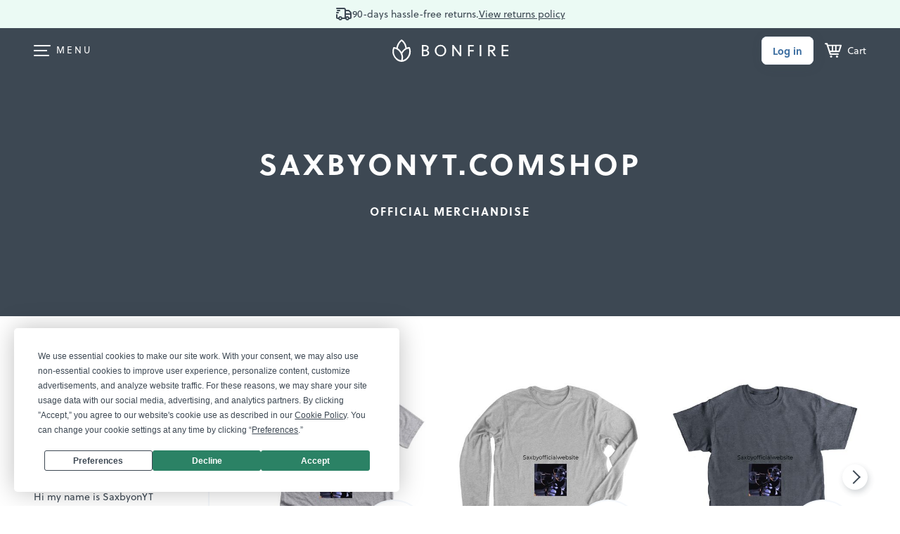

--- FILE ---
content_type: text/html;charset=UTF-8
request_url: https://www.bonfire.com/store/saxbyonytcomshop/
body_size: 4344
content:
<!DOCTYPE html>
<html xmlns="http://www.w3.org/1999/xhtml"
      lang="en"
      ng-app="app">

<!--

                  `+dmo`
                  +NMhyMNs`
                -dMh-  .yMN:
               :NMo      /NM+
              -NM+        :NM/
             `mMy          oMN`
        smdyssMM.          `MMsoyhds
       /MMoshmMMy:        :yMMmhsoMM/
       dMy    .+dMm+`   +mMd+.    yMd
       MM+       -hMm- -dMd:       +MM
       mMo         +MMMMo         +MN
       sMm`         /MMs          mMs
       `mMy          sMm`        sMm`
        -NMs`        `MM/      `sMm.
         .dMm:        NM+     :mMh.
           +mMd+.    `MM/  .+dMm/
            `/dMMmy+:sMMoymMMh/
               `/shmNMMNmhs/`


               WE ARE HIRING!
  Read more on https://careers.bonfire.com/


-->

<head>
    
    
    
    <style>.async-hide { opacity: 0 !important} </style>
    <!-- Termly.io keep before any other script so it can be blocked -->
    <script id="termly-script" type="text/javascript" src="https://app.termly.io/resource-blocker/e8725538-91e1-4613-818a-5ce2b8f4d586?autoBlock=on"></script>
    <!-- End Termly -->

    <!-- Google Tag Manager -->
    <script id="google-tag-manager-script">
        (function(w,d,s,l,i){w[l]=w[l]||[];w[l].push({'gtm.start':
        new Date().getTime(),event:'gtm.js'});var f=d.getElementsByTagName(s)[0],
        j=d.createElement(s),dl=l!='dataLayer'?'&l='+l:'';j.async=true;j.src=
        'https://analytics.bonfire.com/gtm.js?id='+i+dl;f.parentNode.insertBefore(j,f);
        })(window,document,'script','dataLayer','GTM-5CWZ2ZF');
    </script>
    <!-- End Google Tag Manager -->

    <!-- Intercom -->
    <script id="intercom-script">
        window.intercomSettings = {
            app_id: "uz43asnh"
        };
        (function(){var w=window;var ic=w.Intercom;if(typeof ic==="function"){ic('reattach_activator');ic('update',intercomSettings);}else{var d=document;var i=function(){i.c(arguments)};i.q=[];i.c=function(args){i.q.push(args)};w.Intercom=i;function l(){var s=d.createElement('script');s.type='text/javascript';s.async=true;s.src='https://widget.intercom.io/widget/uz43asnh';var x=d.getElementsByTagName('script')[0];x.parentNode.insertBefore(s,x);}if(w.attachEvent){w.attachEvent('onload',l);}else{w.addEventListener('load',l,false);}}})()
    </script>
    <!-- End Intercom -->

    <!-- Heap -->
    <script id="heap-script">
        window.heapReadyCb = window.heapReadyCb || [];
        window.heap = window.heap || [];

        heap.load = function (envId, config) {
            window.heap.envId = envId;
            window.heap.clientConfig = config = config || {};
            window.heap.clientConfig.shouldFetchServerConfig = false;

            var script = document.createElement("script");
            script.type = "text/javascript";
            script.async = true;
            script.src = "https://cdn.us.heap-api.com/config/" + envId + "/heap_config.js";

            var firstScript = document.getElementsByTagName("script")[0];
            firstScript.parentNode.insertBefore(script, firstScript);

            var methods = [
            "init", "startTracking", "stopTracking", "track", "resetIdentity",
            "identify", "getSessionId", "getUserId", "getIdentity",
            "addUserProperties", "addEventProperties", "removeEventProperty",
            "clearEventProperties", "addAccountProperties", "addAdapter",
            "addTransformer", "addTransformerFn", "onReady",
            "addPageviewProperties", "removePageviewProperty", "clearPageviewProperties",
            "trackPageview"
            ];

            var createMethod = function (methodName) {
            return function () {
                var args = Array.prototype.slice.call(arguments, 0);
                window.heapReadyCb.push({
                name: methodName,
                fn: function () {
                    if (heap[methodName]) {
                    heap[methodName].apply(heap, args);
                    }
                }
                });
            };
            };

            for (var i = 0; i < methods.length; i++) {
            heap[methods[i]] = createMethod(methods[i]);
            }
        };  
        heap.load("1259648123");
        
        heap.onReady(function() {
            window.dispatchEvent(new Event('thirdPartyLoaded'));
            
            // Heap identify
            var userId = sessionStorage.getItem("CurrentUserId");
            if (userId && userId !== "anon") {
                heap.identify(userId);
            }
        });
    </script>
    <!-- End Heap -->

    <!-- Convert Experiences-->
    <script id="convert-script" type="text/javascript" src="//cdn-4.convertexperiments.com/v1/js/10043218-10044472.js"></script>
    <!-- End Convert Experiences -->

    <!-- Autofill fix for Meta embeded browsers (https://developers.facebook.com/community/threads/320013549791141/) -->
    <script>
        window._AutofillCallbackHandler = window._AutofillCallbackHandler || function(){}
    </script>

    
    <meta http-equiv="Pragma" content="no-cache" />
    <meta http-equiv="expires" content="0" />

    <link rel="apple-touch-icon" sizes="180x180" href="https://www.bonfire.com/images/logo/apple-touch-icon.png">
    <link rel="icon" type="image/png" sizes="32x32" href="https://www.bonfire.com/images/logo/favicon-32x32.png">
    <link rel="icon" type="image/png" sizes="16x16" href="https://www.bonfire.com/images/logo/favicon-16x16.png">
    <link rel="manifest" href="https://www.bonfire.com/images/logo/site.webmanifest">
    <link rel="mask-icon" href="https://www.bonfire.com/images/logo/safari-pinned-tab.svg" color="#f49879">
    <meta name="apple-mobile-web-app-title" content="Bonfire">
    <meta name="application-name" content="Bonfire">
    <meta name="msapplication-TileColor" content="#f49879">
    <meta name="theme-color" content="#ffffff">

    
    <title>SaxbyonYT.comshop | Official Merchandise | Bonfire</title>
    <meta name="description" content="Check out SaxbyonYT.comshop on Bonfire and shop official merchandise today! Featuring limited edition custom apparel, printed with care in the USA just for you."/>
    
    <link rel="stylesheet"  href="https://www.bonfire.com/css/site-738bd6f3b5.css" />
    <meta charset="utf-8"/>
    <meta name="viewport" content="width=device-width, user-scalable=no, initial-scale=1, maximum-scale=1, viewport-fit=cover" />
    <base href="/" />
    
    <link rel="canonical" href="https://www.bonfire.com/store/saxbyonytcomshop/" />

    <meta property="og:url" content="https://www.bonfire.com/store/saxbyonytcomshop/"/>
    <meta property="og:type" content="website"/>
    <meta property="og:title" content="SaxbyonYT.comshop | Official Merchandise | Bonfire"/>
    <meta property="og:description" content="Check out SaxbyonYT.comshop on Bonfire and shop official merchandise today! Featuring limited edition custom apparel, printed with care in the USA just for you."/>
    <meta property="fb:app_id" content="439741509551800"/>
    <meta property="og:site_name" content="Bonfire"/>
    <meta property="og:image" content="https://c.bonfireassets.com/thumb/store/5d6555e0-1d17-4562-af0b-57930533225f/5f0d9fca/"/>
    <meta property="og:image:width" content="1200"/>
    <meta property="og:image:height" content="630"/>
    <meta name="robots" content="noindex" />

    <script src="https://use.typekit.net/dve7bdo.js"></script>
    <script>try{Typekit.load({ async: true });}catch(e){}</script>
    

    <meta name="twitter:card" content="summary_large_image"/>
    <meta name="twitter:site" content="https://www.bonfire.com/store/saxbyonytcomshop/"/>
    
    
    
    <meta name="p:domain_verify" content="ed4a7dda225a4770a1e88d9934d4f048"/>
    <meta name="format-detection" content="telephone=no">

    
    
    
    
    
    
    
    
    <!-- Experiment - Add Reviews to Campaign Page -->
    <!-- TrustBox script -->
    <script type="text/javascript" src="//widget.trustpilot.com/bootstrap/v5/tp.widget.bootstrap.min.js" async></script>
    <!-- End TrustBox script -->
</head>
<body>

    <div class="sw-BrowserOutdatedMsg" id="old-browser">
        It looks like your browser is outdated. Please update to the latest version in order to get a better experience.
    </div>
    <!-- ENG-1953 Commenting out to add Termly banner
    <bf-global-popup></bf-global-popup>
    -->
    <section>
    <div ui-view="layout"></div>
</section>

    <script type="text/javascript" src="js/site-ef6c93513a.min.js"></script>
    
    
    <div>
        <div><div>
    <!-- Google Tag Manager (noscript) -->
    <noscript><iframe src="https://analytics.bonfire.com/ns.html?id=GTM-5CWZ2ZF"
                      height="0" width="0" style="display:none;visibility:hidden"></iframe></noscript>
    <!-- End Google Tag Manager (noscript) -->
</div></div>
    </div>
    <script>

        if (!window.angular) {
            document.getElementById("old-browser").style.display = "block";
        } else {
            var browser = (function (){
                var ua = navigator.userAgent,tem;
                var M = ua.match(/(opera|chrome|safari|firefox|msie|trident(?=\/))\/?\s*(\d+)/i) || [];
                if (/trident/i.test(M[1])) {
                    tem = /\brv[ :]+(\d+)/g.exec(ua) || [];
                    return { name:'IE', version:(tem[1]||'') };
                    }
                if (M[1] === 'Chrome'){
                    tem = ua.match(/\bOPR\/(\d+)/);
                    if (tem!=null) { return { name:'Opera', version:tem[1]}; }
                    }
                M = M[2] ? [M[1], M[2]] : [navigator.appName, navigator.appVersion, '-?'];
                if ((tem=ua.match(/version\/(\d+)/i)) != null) { M.splice(1,1,tem[1]); }
                return {
                  name: M[0],
                  version: M[1]
                };
            })();

            var minBrowserVersions = {
                safari: 6,
                msie: 12,
                ie: 12,
                edge: 10,
                chrome: 4,
                firefox: 4,
                opera: 2
            };

            var minVersion = minBrowserVersions[browser.name.toLowerCase()];

            if (minVersion > Number(browser.version)) {
                document.getElementById("old-browser").style.display = "block";
            }

            window.__bfBrowser = browser;
        }

        window.__bfSendError = function(data) {
            if (window.__bfErrorSentCount === undefined) {
                window.__bfErrorSentCount = 0;
            } else if (window.__bfErrorSentCount > 20) {
                return;
            }

            window.__bfErrorSentCount++;

            window.__bfSendLog(data);
        };

        window.__bfSendLog = function(data) {
            var xhttp = new XMLHttpRequest();
            data.browser = window.__bfBrowser;
            data.navigator = navigator.userAgent;
            data.url = window.location.href;
            xhttp.open("POST", "rest/flog/", true);
            xhttp.setRequestHeader("Content-Type", "application/json");

            var xsrfCookie = document.cookie.match('(^|;)\\s*XSRF-TOKEN\\s*=\\s*([^;]+)');
            if (xsrfCookie) {
                xhttp.setRequestHeader("X-XSRF-TOKEN", xsrfCookie.pop());
            }
            xhttp.send(JSON.stringify(data));
        };

        window.addEventListener("error", function(e) {
            window.__bfSendError({
                type: "EXCEPTION",
                level: "ERROR",
                message: e.error.message,
                stacktrace: e.error.stack
            });
        });
    </script>
    <script type="text/ng-template" id="site-refresh-modal.html">
        <div class="sw-Modal">
            <a href="#" class="sw-Modal_BtnClose" aria-label="Close" aria-hidden="true" ng-click="vm.close()"></a>
            <div class="sw-TextCenter">
                <h1>Well, this is embarrassing…</h1>
                <p>It looks like something went wrong on our end. Don’t worry, our engineers are working to quickly resolve the issue.</p>
                <button class="sw-BtnDefault sw-BtnDefault-primary" ng-click="vm.close()">OK, I got it</button>
            </div>
        </div>
    </script>
<script defer src="https://static.cloudflareinsights.com/beacon.min.js/vcd15cbe7772f49c399c6a5babf22c1241717689176015" integrity="sha512-ZpsOmlRQV6y907TI0dKBHq9Md29nnaEIPlkf84rnaERnq6zvWvPUqr2ft8M1aS28oN72PdrCzSjY4U6VaAw1EQ==" data-cf-beacon='{"version":"2024.11.0","token":"9927d7d6380d4ce3955f9cfba2e937fb","server_timing":{"name":{"cfCacheStatus":true,"cfEdge":true,"cfExtPri":true,"cfL4":true,"cfOrigin":true,"cfSpeedBrain":true},"location_startswith":null}}' crossorigin="anonymous"></script>
</body>
</html>


--- FILE ---
content_type: text/html
request_url: https://www.bonfire.com/app/components/slider/slider-205737f243.html
body_size: 2710
content:
<div class="sw-SliderWrap"><div ng-if="slider.campaign"><slick infinite="true" dots="false" slides-to-show="1" slides-to-scroll="1" arrows="true" fade="true"><div ng-repeat="slide in slider.slides" class="{{$first ? 'first' : ($last ? 'last' : 'middle')}}"><div class="sw-StorySlider_Row"><div class="sw-StorySlider_ImgWrapper"><img class="sw-StorySlider_Img" ng-if="slide.image" ng-src="https://www.bonfire.com/{{slide.image}}"></div><div class="sw-StorySlider_Text"><div class="sw-StorySlider_TextInner"><p>{{slide.text}}</p><div class="sw-SuccessfulNumb sw-SuccessfulNumb-homepage"><div class="sw-SuccessfulNumb_Item sw-SuccessfulNumb_Item-homepage"><span ng-if="slide.days" class="sw-StorySlider_Number">{{slide.days}}</span><h5 ng-if="slide.days">DAYS</h5><span ng-if="slide.designs" class="sw-StorySlider_Number">{{slide.designs}}</span><h5 ng-if="slide.designs">DESIGNS</h5></div><div class="sw-SuccessfulNumb_Item sw-SuccessfulNumb_Item-homepage"><span ng-if="slide.sold" class="sw-StorySlider_Number">{{slide.sold | number}}</span><h5 ng-if="slide.sold">SHIRTS SOLD</h5><span ng-if="slide.daysSecond" class="sw-StorySlider_Number">{{slide.daysSecond}}</span><h5 ng-if="slide.daysSecond">DAYS</h5></div><div class="sw-SuccessfulNumb_Item sw-SuccessfulNumb_Item-homepage"><span class="sw-StorySlider_Number sw-StorySlider_Number-success" ng-if="slide.raised">${{slide.raised | number}}</span><h5 ng-if="slide.raised">RAISED</h5><span class="sw-StorySlider_Number" ng-if="slide.productOption">{{slide.productOption}}</span><h5 ng-if="slide.productOption">PRODUCT OPTIONS</h5><span ng-if="slide.soldThird" class="sw-StorySlider_Number sw-StorySlider_Number-success">{{slide.soldThird | number}}</span><h5 ng-if="slide.soldThird">SHIRTS SOLD</h5></div></div></div></div></div></div></slick></div><div class="sw-ProductSliderWrap" ng-show="slider.storeCampaignExpanded"><div class="sw-ProductSlider" ng-class="{'sw-ProductSlider-oneslide': slider.slides.campaign.productTypes.length === 1}"><div><a href="{{slider.slides.campaign.slug + '/'}}"><h3 class="sw-CampaignTitle">{{slider.slides.campaign.name}}</h3></a><a ng-if="slider.slides.viewType == 'new-expand-no-slide' && slider.slides.campaign.productTypes.length > 3" class="sw-NoSlideArrow" href="{{slider.slides.campaign.slug + '/'}}"></a><slick arrows="{{(slider.slides.viewType == 'new-expand-no-slide') ? 'false' : 'true'}}" infinite="false" dots="false" slides-to-show="{{slider.slidesToShow}}" slides-to-scroll="1" responsive="[{breakpoint: 768, settings: {slidesToShow: 2}},{breakpoint: 480, settings: {slidesToShow: 1}}]"><div ng-repeat="productType in slider.slides.campaign.productTypes"><a href="{{!slider.linkImage ? '/' + slider.slides.campaign.slug + '/?productType=' + productType.id : '#'}}" class="sw-ProdCard_Fig sw-ProdCard_Fig-Rigit"><svg class="sw-ProdCard_Img sw-ProdCard_Img-svg" height="200" id="{{'tsi' + $index}}"><use xlink:href="/images/sprites/svg-f6485f4305.svg#shirt-placeholder"/></svg><div class="sw-ProdCard_ImgWrap"><img class="sw-ProdCard_Img" ng-if="slider.hasToShowCustomImage(productType.products[0]) || productType.products[0].designs[0].dimensions['900']" lazy-load-image="{{slider.hasToShowCustomImage(productType.products[0]) ? slider.customImageThumbnail(productType.products[0], 450) : productType.products[0].designs[0].dimensions['450']}},
                                                      {{slider.hasToShowCustomImage(productType.products[0]) ? slider.customImageThumbnail(productType.products[0], 900) : productType.products[0].designs[0].dimensions['900']}} 2x" id="{{'pdce1' + productType.products[0].id }}" effect-id="{{'pdce1' + productType.products[0].id}}" alt="{{slider.slides.campaign.name}}, a {{productType.products[0].name}}"></div><img class="sw-ProdCard_BackPreview" ng-if="!slider.hasToShowCustomImage(productType.products[0]) && productType.products[0].designs[1] && productType.products[0].designs[1].numColors > 0" lazy-load-image="{{productType.products[0].designs[1].dimensions['150']}},
                                                  {{productType.products[0].designs[1].dimensions['250']}} 2x" id="{{'pdce2' + productType.products[0].id }}" effect-id="{{'pdce2' + productType.products[0].id }}" alt="{{slider.slides.campaign.name}}, a {{productType.products[0].name}}{{productType.products[0].designs[1] && productType.products[0].designs[1].numColors > 0 ? ' (back-view)': ''}}"></a><div class="sw-ProdCard_ProductDetails"><p>{{productType.type}}</p><small><currency amount="productType.products[0].sellingPrice"></currency></small><div class="sw-ProdCard_ColorWrap"><span class="sw-Product_ColorBubble" ng-repeat="product in productType.products" ng-class="{'sw-Product_ColorBubble-border': product.frontendHex.toLowerCase() === 'ffffff'}" ng-style="{'background-color': '#' + product.frontendHex}"></span></div></div></div></slick></div></div></div><div class="sw-ProductSliderWrap" ng-if="slider.storeCampaignCompact"><div class="sw-ProductSlider"><slick arrows="true" infinite="false" dots="true" slides-to-show="{{slider.slidesToShow}}" slides-to-scroll="1"><div ng-repeat="productType in slider.slides.campaign.productTypes"><a target="{{slider.targetBlank ? '_blank' : '_self'}}" href="{{!slider.linkImage ? '/' + slider.slides.campaign.slug + '/?productType=' + productType.id : '#'}}" class="sw-ProdCard_Fig"><svg class="sw-ProdCard_Img sw-ProdCard_Img-svg" height="200" id="{{'tsi' + $index}}"><use xlink:href="/images/sprites/svg-f6485f4305.svg#shirt-placeholder"/></svg><div class="sw-ProdCard_ImgWrap"><img class="sw-ProdCard_Img" ng-if="slider.hasToShowCustomImage(productType.products[0]) || productType.products[0].designs[0].dimensions['900']" lazy-load-image="{{slider.hasToShowCustomImage(productType.products[0]) ? slider.customImageThumbnail(productType.products[0], 450) : productType.products[0].designs[0].dimensions['450']}},
                                                  {{slider.hasToShowCustomImage(productType.products[0]) ? slider.customImageThumbnail(productType.products[0], 900): productType.products[0].designs[0].dimensions['900']}} 2x" id="{{'pdcc1' + productType.products[0].id }}" effect-id="{{'pdcc1' + productType.products[0].id }}" alt="{{slider.slides.campaign.name}}, a {{productType.products[0].name}}"></div><img class="sw-ProdCard_BackPreview" ng-if="productType.products[0].designs[1] && productType.products[0].designs[1].numColors > 0" lazy-load-image="{{productType.products[0].designs[1].dimensions['150']}},
                                              {{productType.products[0].designs[1].dimensions['250']}} 2x" id="{{'pdcc2' + productType.products[0].id }}" effect-id="{{'pdcc2' + productType.products[0].id }}" alt="{{slider.slides.campaign.name}}, a {{productType.products[0].name}}{{productType.products[0].designs[1] && productType.products[0].designs[1].numColors > 0 ? ' (back-view)': ''}}"></a><div class="sw-ProdCard_ProductDetails"><h3>{{ slider.slides.campaign.name }}</h3><small>{{ productType.type }}</small> <small><currency amount="productType.products[0].sellingPrice"></currency></small><div class="sw-ProdCard_ColorWrap"><span class="sw-Product_ColorBubble" ng-repeat="product in productType.products" ng-class="{'sw-Product_ColorBubble-border': product.frontendHex.toLowerCase() === 'ffffff'}" ng-style="{'background-color': '#' + product.frontendHex}"></span></div></div></div></slick></div></div><div class="sw-ProductSliderWrap" ng-if="slider.product"><div class="sw-ProductSlider"><slick infinite="false" dots="false" arrows="true" slides-to-show="2" slides-to-scroll="1" responsive="[{breakpoint: 992, settings: {slidesToShow: 1}}]"><div ng-repeat="slide in slider.slides"><a ui-sref="{{slide.path}}"><img ng-if="slide.image" ng-src="https://www.bonfire.com/{{slide.image}}" alt="{{slide.altText}}"><p class="sw-ProductSlider_ItemTitle">{{slide.text}}</p></a><span ng-if="slide.getStartedLink"><div class="sw-ProductSlider_More"><small class="sw-NoMargin">Curious to see more? <a href="#" ng-click="slider.getStarted()">Get started </a>to check out the full catalog.</small></div></span></div></slick></div></div><div class="sw-CardsSliderWrap" ng-if="slider.cards"><div class="sw-CardsSlider"><slick infinite="false" dots="false" arrows="true" slides-to-show="{{ slider.slideShowNum || 2 }}" slides-to-scroll="1" responsive="[{breakpoint: 768, settings: {slidesToShow: 1}}]"><div ng-repeat="slide in slider.slides"><div class="sw-SlideBox"><img class="sw-SlideBox_Img" ng-if="slide.image" ng-src="https://www.bonfire.com/{{slide.image}}" alt="{{slide.altText}}"><section><svg ng-if="slide.titleBg" class="svg-TitleBg" fill="{{slide.titleBg}}" width="38" height="15"><use xlink:href="/images/sprites/svg-f6485f4305.svg#title-bg"/></svg><p class="sw-SlideBox_Title">{{slide.title}}</p><p class="sw-NoMargin"><span ng-bind-html="slide.textBeforeLink"></span> <a ng-if="slide.linkState" ui-sref="{{slide.linkState}}">{{slide.linkText}}</a> <a ng-if="slide.linkUrl" href="{{slide.linkUrl}}">{{slide.linkText}}</a> {{slide.textAfterLink}}</p></section><div ng-if="slide.btnUrl" class="sw-SlideBox_BtnWrap"><a href="{{slide.btnUrl}}" target="_blank" class="sw-BtnFrame sw-BtnFrame-shadowed sw-Btn-sm">Learn more</a></div></div></div></slick></div></div><div class="sw-RichCardsSliderWrap" ng-if="slider.richcards"><div class="sw-CardsSlider"><slick infinite="false" dots="false" arrows="true" slides-to-show="{{ slider.slideShowNum || 2 }}" slides-to-scroll="1" responsive="[{breakpoint: 768, settings: {slidesToShow: 1}}]"><div ng-repeat="slide in slider.slides"><div class="sw-SlideBox"><div class="sw-SlideBox_Inner"><div><div class="sw-SlideBox_Flex"><span class="sw-SlideBox_Img"><img ng-src="https://www.bonfire.com/{{slide.circleImage}}" alt="{{slide.circleAltText}}"></span><div class="sw-SlideBox_Title"><h5>{{slide.category}}</h5><a href="{{slide.titleLinkUrl}}">{{slide.title}} <span ng-if="slide.isYTubeSlide" ng-include="'https://www.bonfire.com/images/sprites/svg/youtube-icon.svg'"></span></a><p class="sw-SlideBox_Data"><span>{{slide.location}}</span></p><p ng-if="slide.longDesc" class="sw-SlideBox_LongDesc">{{slide.longDesc}}</p></div></div><section class="sw-SlideBox_Flex sw-SlideBox_Flex-wrap"><p class="sw-SlideBox_Data">{{slide.dataLeft}} <span class="sw-SlideBox_DataTxt">{{slide.isYTubeSlide ? 'YouTube subscribers' : slide.supporterCamp ? 'Supporter Campaigns' : 'Supporters'}}</span></p><p class="sw-SlideBox_Data">{{slide.dataRight}} <span>{{slide.isYTubeSlide ? 'Products sold on Bonfire' : 'Raised'}}</span></p></section></div><a href="{{slide.bottomLinkUrl}}" class="sw-SlideBox_BigImgWrap"><img class="sw-SlideBox_BigImg" ng-if="slide.bigImage" ng-src="https://www.bonfire.com/{{slide.bigImage}}" ng-srcset="https://www.bonfire.com/{{slide.bigImage2x}}" alt="{{slide.bigAltText}}"><div class="sw-SlideBox_BtnWrap" ng-if="slide.bottomLinkTxt"><span class="{{slider.btnClass || 'sw-BtnFrame sw-Btn-sm sw-BtnFrame-shadow'}}">{{slide.bottomLinkTxt}}</span></div></a></div></div></div></slick></div></div><div class="sw-CardsSliderWrap" ng-if="slider.screenCards"><div class="sw-CardsSlider"><slick infinite="false" dots="false" arrows="true" slides-to-show="1" slides-to-scroll="1" responsive="[{breakpoint: 768, settings: {slidesToShow: 1}}]"><div ng-repeat="slide in slider.slides"><a class="sw-SlideBox" href="{{slide.url}}"><div class="sw-SlideBox_Screen"><figure><img ng-if="slide.image" class="sw-SlideBox_ScreenImg" ng-src="https://www.bonfire.com/{{slide.image}}" ng-srcset="https://www.bonfire.com/{{slide.image2x}}" alt="{{slide.altText}}"></figure><span class="sw-SlideBox_Frame"></span></div><span class="sw-SlideBox_Title">{{slide.title}}</span></a></div></slick></div></div><div class="sw-SimilarCamp" ng-if="slider.similarCamp"><div class="sw-CardsSliderWrap"><div class="sw-CardsSlider" ng-class="{'sw-CardsSlider-single': slider.slides.length === 1}"><slick infinite="false" dots="false" slides-to-show="3" slides-to-scroll="1" arrows="true" responsive="[{breakpoint: 600, settings: {slidesToShow: 1}},
                        {breakpoint: 992, settings: {slidesToShow: 2}}]"><div class="sw-ProdCard" ng-repeat="campaign in slider.slides track by $index"><a class="sw-ProdCard_Link" href="{{campaign.slug + '/'}}"><section><figure class="sw-ProdCard_Fig"><div class="sw-ProdCard_ImgWrap"><svg class="sw-ProdCard_Img sw-ProdCard_Img-svg" height="200" id="{{'tsi' + $index}}"><use xlink:href="/images/sprites/svg-f6485f4305.svg#shirt-placeholder"/></svg> <img class="sw-ProdCard_Img" ng-src="{{campaign.featuredProduct.productImage}}" onload="var a=this.id; $('#'+a).fadeIn('fast')" alt="{{campaign.name}}, a {{campaign.featuredProduct.name}}"></div></figure></section><div class="sw-ProdCard_Info sw-TextCenter"><h3 class="sw-SecondaryTitle">{{campaign.name}}</h3><small><currency amount="campaign.featuredProduct.sellingPrice"></currency></small><div class="sw-ProdCard_ColorWrap"><span ng-repeat="prod in campaign.featureProductAlternateSKU" class="sw-Product_ColorBubble" ng-class="{'sw-Product_ColorBubble-border': prod.hexColor.toLowerCase() === 'ffffff'}" ng-style="{'background-color': '#' + prod.hexColor}" title="{{prod.colorName}}"></span></div><div class="sw-ProdCard_Styles"><small class="sw-ProdCard_StylesText">Available in {{campaign.productTypeCount}} {{campaign.productTypeCount > 1 ? 'styles' : 'style'}}</small></div></div></a></div><div class="sw-ProdCard sw-ProdCard-static"><a href="/shop/" class="sw-ProdCard_Link"><section><figure class="sw-ProdCard_Fig"><div class="sw-ProdCard_ImgWrap"><img src="https://www.bonfire.com/images/shirt-box.png" srcset="https://www.bonfire.com/images/shirt-box@2x.png 2x" alt="Explore the marketplace" class="sw-ProdCard_Img"></div></figure><div class="sw-ProdCard_Info sw-TextCenter"><h3 class="sw-SecondaryTitle">Explore the marketplace</h3><span class="sw-ProdCard_StylesText">Discover more unique designs in the Bonfire marketplace.</span> <span class="sw-ProdCardLink">Take me there <svg width="16" height="16" class="svg-ArrowChevron svg-ArrowChevron-blue"><use href="/images/sprites/svg-f6485f4305.svg#bf-arrow-chevron-right-16"></use></svg></span></div></section></a></div></slick></div></div></div></div>

--- FILE ---
content_type: image/svg+xml
request_url: https://www.bonfire.com/images/sprites/svg/icon-theme-dark.svg
body_size: -67
content:
<svg id="Layer_1" data-name="Layer 1" xmlns="http://www.w3.org/2000/svg" width="18.26" height="21.1" viewBox="0 0 18.26 21.1">
  <defs>
    <style>
      .svg-Theme-dark-1, .svg-Theme-dark-2 {
        fill: none;
        stroke: #3d4853;
        stroke-linecap: round;
        stroke-linejoin: round;
      }

      .svg-Theme-dark-1 {
        stroke-width: 2px;
      }

      .svg-Theme-dark-2 {
        stroke-width: 1.5px;
      }
    </style>
  </defs>
  <title>icon-theme-dark</title>
  <g>
    <path class="svg-Theme-dark-1" d="M327.65,1332.07a6.6,6.6,0,0,1-6.41-8.47,6.68,6.68,0,1,0,7.88,8.3A6.67,6.67,0,0,1,327.65,1332.07Z" transform="translate(-315.01 -1316.69)"/>
    <g>
      <line class="svg-Theme-dark-2" x1="8.8" y1="2.46" x2="12.21" y2="2.46"/>
      <line class="svg-Theme-dark-2" x1="10.51" y1="4.17" x2="10.51" y2="0.75"/>
    </g>
    <g>
      <line class="svg-Theme-dark-2" x1="14.1" y1="7.61" x2="17.51" y2="7.61"/>
      <line class="svg-Theme-dark-2" x1="15.81" y1="9.31" x2="15.81" y2="5.9"/>
    </g>
  </g>
</svg>


--- FILE ---
content_type: image/svg+xml
request_url: https://www.bonfire.com/images/sprites/svg/text-24.svg
body_size: 123
content:
<svg class="svg-Text" width="24" height="24" viewBox="0 0 24 24" fill="#3D4853" xmlns="http://www.w3.org/2000/svg">
    <defs>
    </defs>
    <path d="M18.71 3H5C4.73478 3 4.48043 3.10531 4.29289 3.29285C4.10536 3.48038 4 3.73478 4 4V7.16998C4 7.4352 4.10536 7.68954 4.29289 7.87708C4.48043 8.06461 4.73478 8.16998 5 8.16998C5.26522 8.16998 5.51957 8.06461 5.70711 7.87708C5.89464 7.68954 6 7.4352 6 7.16998V6.25995C6.16328 5.91059 6.41553 5.6103 6.73145 5.38916C7.04736 5.16802 7.41586 5.03384 7.8 5H10.04V18.86H8.25C7.98478 18.86 7.73043 18.9654 7.54289 19.1529C7.35536 19.3404 7.25 19.5948 7.25 19.86C7.25 20.1252 7.35536 20.3795 7.54289 20.5671C7.73043 20.7546 7.98478 20.86 8.25 20.86H15.46C15.7252 20.86 15.9796 20.7546 16.1671 20.5671C16.3547 20.3795 16.46 20.1252 16.46 19.86C16.46 19.5948 16.3547 19.3404 16.1671 19.1529C15.9796 18.9654 15.7252 18.86 15.46 18.86H13.67V5H15.91C16.2941 5.03384 16.6626 5.16802 16.9786 5.38916C17.2945 5.6103 17.5467 5.91059 17.71 6.25995V7.16998C17.71 7.4352 17.8154 7.68954 18.0029 7.87708C18.1904 8.06461 18.4448 8.16998 18.71 8.16998C18.9752 8.16998 19.2296 8.06461 19.4171 7.87708C19.6047 7.68954 19.71 7.4352 19.71 7.16998V4C19.71 3.86868 19.6841 3.73864 19.6339 3.61731C19.5836 3.49598 19.51 3.38571 19.4171 3.29285C19.3243 3.19999 19.214 3.12637 19.0927 3.07611C18.9714 3.02586 18.8413 3 18.71 3Z" />
</svg>


--- FILE ---
content_type: application/javascript;charset=utf-8
request_url: https://t.contentsquare.net/uxa/8b3d237c379e2.js
body_size: 124327
content:
//15.163.0-es2019 2026-01-08T14:14:35.601Z (8b3d237c379e2)
var CS_CONF={"collectionEnabled":true,"projectId":300128,"status":1,"hostnames":[""],"crossDomainTracking":0,"crossDomainSingleIframeTracking":0,"consentRequired":0,"allowSubdomains":1,"visitorCookieTimeout":34164000000,"sampleRate":100,"replayRecordingRate":75,"validationRate":10,"lastTrackingDraw":1754565341,"trackerDomain":"c.contentsquare.net","recordingDomain":"r.contentsquare.net","useMalkaPipeline":1,"ed":"l.contentsquare.net/log/web","eMerchandisingEnabled":0,"mouseMoveHeatmapEnabled":1,"jsErrorsEnabled":1,"customErrorsEnabled":0,"jsCustomErrorsEnabled":0,"apiErrorsEnabled":1,"customHashIdEnabled":0,"recordingEncryptionEnabled":0,"recordingEncryptionPublicKey":null,"recordingEncryptionPublicKeyId":0,"secureCookiesEnabled":0,"triggerSessionReplayEnabled":0,"triggerSessionReplayRegex":null,"dynamicIdRegex":null,"whitelistedAttributes":null,"replayRecordingUnmaskedUrlRegex":null,"replayRecordingUnmaskedUrlRegexRules":[],"replayRecordingMaskedUrlRegexRules":[],"replayRecordingMaskedUrlRegex":null,"anonymisationMethod":null,"anonymizeDigits":null,"tagDeploymentMode":"CONTENTSQUARE","experimental":null,"iframesTracking":0,"textVisibilityEnabled":0,"cookielessTrackingEnabled":0,"malkaUrlEnabled":0,"malkaEtrEnabled":0,"pathComputationRules":{},"asyncSerializerEnabled":1,"pendingInactivityTimeout":5000,"accessibilityEnabled":0,"uxaDomain":"app.contentsquare.com","webviewsTrackingEnabled":0,"useStaticResourceManager":1,"performanceTimingOptions":{"withResource":false,"withNavigation":false},"replayConsentRequiredForSession":0,"eventsApiEnabled":0,"clickedElementTextEnabled":1,"collectHierarchy":0,"collectSubmit":0,"collectTargetText":1,"tagVerificationDomain":"tcvsapi.contentsquare.com","apiErrors":{"collectStandardHeaders":0,"collectionRules":[]},"displayAdOptions":null,"taskSchedulerOptions":{"enabled":1},"malkaQuotaServiceDomain":"q-aus1.contentsquare.net","malkaRecordingDomain":"k-aus1.contentsquare.net","staticResourceManagerDomain":"srm.bf.contentsquare.net","voc":{"siteId":null,"enabled":0},"dynamicConfDomain":"t.contentsquare.net/settings","heapEnvironment":{"env_id":"1259648123","heap_tag_status":"heap_sideloads_cs"},"implementations":[{"template":{"name":"BlockAllowListForSr","args":{"type":"allow","urls":"www.bonfire.com/checkouts,www.bonfire.com/bearsearscoalition,www.bonfire.com/extra-exton-shirts160,www.bonfire.com/luke-wypler-3450-hoodie34160,www.bonfire.com/ginger-the-genx-dj-merch-shop,www.bonfire.com/paps-and-peppermints,www.bonfire.com/christmaspups,www.bonfire.com/faith-in-motion-the-march-forth-campaign,www.bonfire.com/cahln-dzaun-1,www.bonfire.com/cahln-dzaun,www.bonfire.com/amandas-mild-takes,www.bonfire.com/surgery-pink-holiday,www.bonfire.com/go-through-his-phone,www.bonfire.com/team-super-wy,www.bonfire.com/leanbeef,www.bonfire.com/sleigh-cancer,www.bonfire.com/the-horrible-holiday,www.bonfire.com/bainybt1d-breakthrough-t1d-team-t-shirt,www.bonfire.com/project-egon,www.bonfire.com/flowers-for-noah-2-2,www.bonfire.com/sunshine-committee-let-the-sunshine-in"}},"triggers":[{"name":"BeforePageView","args":{"pageviewTypes":["natural","artificial"]}}]}],"startMode":1};
(()=>{var Qu=Object.defineProperty;var Zu=(s,r,t)=>r in s?Qu(s,r,{enumerable:!0,configurable:!0,writable:!0,value:t}):s[r]=t;var Te=(s,r,t)=>Zu(s,typeof r!="symbol"?r+"":r,t);var Ee={};Ee.d=(s,r)=>{for(var t in r)Ee.o(r,t)&&!Ee.o(s,t)&&Object.defineProperty(s,t,{enumerable:!0,get:r[t]})};Ee.g=function(){if(typeof globalThis=="object")return globalThis;try{return this||new Function("return this")()}catch{if(typeof window=="object")return window}}();Ee.o=(s,r)=>Object.prototype.hasOwnProperty.call(s,r);Ee.r=s=>{typeof Symbol!="undefined"&&Symbol.toStringTag&&Object.defineProperty(s,Symbol.toStringTag,{value:"Module"}),Object.defineProperty(s,"__esModule",{value:!0})};var Eo={};Ee.r(Eo);Ee.d(Eo,{getRequestParameters:()=>Xg});function Ds(s,r){let t;return window.Zone&&typeof window.Zone.__symbol__=="function"&&(t=s[window.Zone.__symbol__(r)]),t!=null?t:s[r]}var ft=(()=>{let s;return function(r){r.debug="debug",r.warn="warn",r.implementation="implementation",r.error="error",r.critical="critical"}(s||(s={})),s})();function wt(s){return K(s)&&(typeof s=="number"||s instanceof Number)&&!isNaN(s)}function Cs(s){return s===parseInt(s,10)}function R(s){return K(s)&&(typeof s=="string"||s instanceof csString)}function _r(s){return typeof s=="boolean"}function Is(s){return typeof s=="object"}function K(s){return typeof s!="undefined"}function yt(s){return K(s)&&s!==null}function X(s){return typeof s=="object"&&s!==null}function td(s,r,t){return Cs(s)&&s>=r&&s<=t}function Vn(s){for(let r in s)return!1;return!0}function ve(s){return typeof s=="function"}function hs(s){return s instanceof Element}function De(s){return s instanceof Error}function vo(s){let r=s.length;for(let t=0;t<r;t++)switch(csString.prototype.charCodeAt.call(s,t)){case 9:case 10:case 11:case 12:case 13:case 32:case 160:continue;default:return!1}return!0}var tn={[ft.debug]:0,[ft.warn]:1,[ft.implementation]:1,[ft.error]:2,[ft.critical]:3},at={debug(...s){},warn(...s){},implementation(...s){},error(...s){},critical(...s){},isPerfLoggingActive(){return!1}};function ed(s){at=s}var N=s=>(r,t,e)=>{let i=(t==null?void 0:t.toString())||"",n=s||`${r.constructor&&r.constructor.name}.${i}`;if(e){let o=e.value;e.value=function(...c){return us(n,o.bind(this))(...c)}}};function us(s,r){return function(...t){try{let e=r.apply(this,t);return K(self.Promise)&&e instanceof self.Promise?e.then(i=>i,i=>at.error(De(i)?i:new Error(i),s)):e}catch(e){try{at.error(De(e)?e:new Error(e),s)}catch{}}}}function st(s,r,t,e){var i=arguments.length,n=i<3?r:e===null?e=Object.getOwnPropertyDescriptor(r,t):e,o;if(typeof Reflect=="object"&&typeof Reflect.decorate=="function")n=Reflect.decorate(s,r,t,e);else for(var c=s.length-1;c>=0;c--)(o=s[c])&&(n=(i<3?o(n):i>3?o(r,t,n):o(r,t))||n);return i>3&&n&&Object.defineProperty(r,t,n),n}function So(s){let r=new ArrayBuffer(s.length),t=new Uint8Array(r);for(let e=0,i=s.length;e<i;e+=1)t[e]=csString.prototype.charCodeAt.call(s,e);return r}function ba(s){let r=new Uint8Array(s),t="";for(let e=0;e<r.byteLength;e+=1)t+=csString.fromCodePoint(r[e]);return t}function qc(s){let r=self.atob(s);return So(r)}function Un(s){let r=csArray.from(new Uint8Array(s));return csArray.prototype.join.call(csArray.prototype.map.call(r,t=>csString.prototype.padStart.call(t.toString(16),2,"0")),"")}function Ta(s){let r=csString.prototype.indexOf.call(s,";base64,")!==-1,t=csString.prototype.indexOf.call(s,","),e=r?[csString.prototype.substring.call(s,0,t-7),csString.prototype.substring.call(s,t+1)]:[csString.prototype.substring.call(s,0,t),csString.prototype.substring.call(s,t+1)];if(!r&&/^%3Csvg/i.test(e[1]))try{e[1]=decodeURIComponent(e[1])}catch(o){at.warn(`${o}, calling decodeURIComponent on: ${e[1]}`)}let n=r?qc(e[1]):So(e[1]);return new Blob([n],{type:csString.prototype.replace.call(e[0],"data:","")})}var Wc=typeof performance!="undefined"&&!!performance.now,Ra=Wc?()=>performance.now():()=>csDate.now(),sd=(()=>{var s,r;return Wc?(r=(s=performance.timing)===null||s===void 0?void 0:s.navigationStart)!==null&&r!==void 0?r:Math.floor(performance.timeOrigin):0})(),_o=34164e6,M={now(){return Math.round(Ra()+sd)},elapsed(){return Ra()}};function Ca(){return Math.floor(M.now()/1e3)}function Yc(){return typeof self.Promise=="function"}function id(){var s;return typeof crypto!="undefined"&&ve((s=crypto.subtle)===null||s===void 0?void 0:s.digest)}function Ia(){var s,r;return typeof((s=window.navigation)===null||s===void 0?void 0:s.addEventListener)=="function"&&typeof((r=window.navigation)===null||r===void 0?void 0:r.removeEventListener)=="function"}function Ct(s,r){return csString.prototype.lastIndexOf.call(s,r,0)===0}function si(s,r){return csString.prototype.indexOf.call(s,r,s.length-r.length)!==-1}var rd=Number.MAX_SAFE_INTEGER||9007199254740991,Ps={percentage(){return Math.floor(Math.random()*1e4)/100},boolean(s){return this.percentage()<s},integer(s=rd){return Math.floor(Math.random()*s)}},ki=typeof window=="undefined";function nd(){return typeof globalThis!="undefined"?globalThis:typeof window!="undefined"?window:typeof Ee.g!="undefined"?Ee.g:typeof process!="undefined"?process:Function("return this")()}var rt=nd();function Ri(s,r){let t,e,i,n,o,c=null,l=u=>{let p=M.elapsed();if(!u&&c!==null){let m=r-(p-c);if(m>=1){i=rt.csSetTimeout(l,m);return}}let y=p-n;i=null,c=null,n=null,o=s.apply(t,[y,...e])},h=function(){if(t=this,e=arguments,n){c=M.elapsed();return}return n=M.elapsed(),i=rt.csSetTimeout(l,r),o};return h.flushPending=()=>{i&&(rt.csClearTimeout(i),l(!0))},h.cancel=()=>{c=null,n=null,i&&(rt.csClearTimeout(i),i=null)},h}var Os=(()=>{class s{static setGlobalService(t){s.globalService=t}constructor(t){this.name=t,this.values={}}reset(){this.values={}}flush(t=""){if(!s.globalService)return!1;let e=this.values,i=Object.keys(e);if(!i.length)return!1;let n=`${t===""?"":`${t}.`}${this.name}`,o=csArray.prototype.map.call(i,c=>({name:n,parameter:c,value:Math.round(e[c])}));return s.globalService.push(o),this.reset(),o.length>0}}return s.globalService=null,st([N()],s.prototype,"flush",null),s})(),Dt=(()=>{class s extends Os{constructor(t,e=100){super(t),this.xE=e,this.values={},e&&(this.debouncedFlush=Ri(()=>this.flush(),this.xE))}count(t,e=1){Os.globalService&&(this.values[t]=(this.values[t]||0)+e,this.debouncedFlush())}}return s})(),ar=(()=>{class s extends Os{constructor(t,e=["max","average","total","count"]){super(t),this.collecting=e,this.values={average:0,count:0,max:0,total:0}}get average(){return this.values.average}get count(){return this.values.count}get max(){return this.values.max}get total(){return this.values.total}flush(t=""){if(this.count===0)return!1;let e=Object.keys(this.values);return csArray.prototype.forEach.call(csArray.prototype.filter.call(e,i=>!csArray.prototype.some.call(this.collecting,n=>i===n)),i=>{delete this.values[i]}),super.flush(t)}push(t){this.values.count++,this.values.total+=t,this.values.max=Math.max(this.values.max,t),this.values.average=this.values.total/this.values.count}reset(){this.values={count:0,total:0,max:0,average:0}}}return s})(),en=(()=>{class s extends Os{constructor(t,e=["max","average","total","count"]){super(t),this.collecting=e}flush(t=""){let e=Object.keys(this.values);return csArray.prototype.forEach.call(csArray.prototype.filter.call(e,i=>!csArray.prototype.some.call(this.collecting,n=>csString.prototype.endsWith.call(i,`.${n}`))),i=>{delete this.values[i]}),super.flush(t)}add(t,e){var i,n,o,c,l,h,u;let p=y=>this.values[`${t}.${y}`];(i=(c=this.values)[l=`${t}.count`])!==null&&i!==void 0||(c[l]=0),(n=(h=this.values)[u=`${t}.total`])!==null&&n!==void 0||(h[u]=0),this.values[`${t}.count`]++,this.values[`${t}.total`]+=e,this.values[`${t}.max`]=Math.max((o=p("max"))!==null&&o!==void 0?o:0,e),this.values[`${t}.average`]=p("total")/p("count")}}return s})(),od=(()=>{class s extends Os{constructor(){super(...arguments),this.values={}}set(t,e="flags"){var i,n;Os.globalService&&((i=(n=this.values)[e])!==null&&i!==void 0||(n[e]=0),this.values[e]|=t,this.flush())}}return s})(),z={counters:{commandsFromIntegrations:new Dt("commands-from-integrations"),commandsFromCSTC:new Dt("commands-from-cstc"),commandsFromIframe:new Dt("commands-from-iframe"),commandApplied:new Dt("command-applied"),commandError:new Dt("command-error"),commandMisuse:new Dt("command-misuse"),CSTCSnippetUsed:new Dt("cstc-snippet-used"),redactedPII:new Dt("redacted-pii"),pageAnonymisation:new Dt("page-anonymisation"),patchedNativeFunctions:new Dt("patched-native-functions"),pureWindowState:new Dt("pure-window-state"),sensitiveElements:new Dt("sensitive-elements"),cspErrors:new Dt("csp-errors"),networkRequests:new Dt("network-requests"),webVitalsErrors:new Dt("web-vitals-errors"),trackedFeatures:new Dt("tracked-features"),longTasks:new ar("long-tasks"),errors:new Dt("errors"),methodPerformance:new en("perf"),transferSize:new ar("transfer-size",["max","average"]),downloadTime:new ar("download-time",["average"]),blockingTime:new ar("blocking-time"),inpContribution:new en("inp-contribution"),tasks:new en("tasks"),availableFeatures:new od("available-features")},setService(s){Os.setGlobalService(s)}},xi=(()=>{class s{constructor(){this.ia=0}get length(){return this.ia}get isEmpty(){return!this.Js}pushAll(t){for(let e=0;e<t.length;e++)this.push(t[e])}push(t){this.ia++,this.Sn?this.Sn=this.Sn[1]=[t,void 0]:this.Sn=this.Js=[t,void 0]}pop(){if(!this.Js)return null;this.ia--;let t=this.Js[0];return this.Js=this.Js[1],this.Js||(this.Sn=void 0),t}forEach(t){let e=this.Js;for(;e!=null&&e.length;)t(e[0]),e=e[1]}clear(){this.ia=0,this.Js=this.Sn=void 0}}return s})(),jn=0,wo=s=>{jn++,csQueueMicrotask(()=>xs(()=>{try{s()}finally{jn--}},[Se.MicroTask,"queueMicrotask"]))},wr=new xi,Ar=new xi;function qt(s,r="high"){wr.isEmpty&&Ar.isEmpty&&Xc(ad),r==="high"?Ar.push(Pa(s)):wr.push(Pa(s))}function Xc(s,r=10){r===0?wo(s):csQueueMicrotask(()=>Xc(s,r-1))}function ad(){for(;!Ar.isEmpty;)Ar.pop()();for(;!wr.isEmpty;)wr.pop()()}async function Kc(s=1){for(let r=0;r<s;r++)await new Promise(t=>qt(t))}function Pa(s){return function(){try{s.apply(window,arguments)}catch(r){at.critical(r)}}}var Er="null",es=null,Jc=[],cd=()=>{var s;return ki||!!(!((s=document.body)===null||s===void 0)&&s.getAttribute("data-cs-tag-extension"))};!ki&&cd()&&(window._uxa?_uxa.push(["debugEvents",!0]):window._uxa=[["debugEvents",!0]],es=new BroadcastChannel("cs-tag"),document.addEventListener("cs.tracking.recordingEvent",s=>{Hn({type:"UXA_EVENT",event:s.detail})}),es.addEventListener("message",s=>{if(s.data.type==="CONNECT"){if(s.data.sessionId===Er)return;Er=s.data.sessionId,csArray.prototype.forEach.call(Jc,r=>r()),es==null||es.postMessage({type:"CONNECTED",sessionId:Er})}}));function ld(s){ki||(Er!==null&&csSetTimeout(s),csSetTimeout(()=>csArray.prototype.push.call(Jc,s)))}function Hn(s){es==null||es.postMessage(s)}function Js(s){var r;let t=(r=s.length)!==null&&r!==void 0?r:0,e=new csArray(t);for(let i=0;i<t;i+=1)e[i]=s[i];return e}function Me(s,r){let t=s.length,e=new csArray(t);for(let i=0;i<t;i+=1)e[i]=r(s[i]);return e}function hd(s,r,t){let e=[],i=0;for(let n=0;n<s.length;n+=1){let o=r(s[n]);for(let c=0;c<o.length;c++)t(o[c],i++)}return e}function Ao(s,r){let t=[];return hd(s,r,e=>csArray.prototype.push.call(t,e)),t}function J(s,r){if(ud(s)){let t=s.length;for(let e=0;e<t;e++)r(s[e],e)}else{let t=0,e=s.next();for(;!e.done;)r(e.value,t++),e=s.next()}}function ud(s){return s.length>=0}function ks(s,r){let t=s.length;for(let e=0;e<t;e++)if(r(s[e],e))return s[e]}function br(s,r){let t=s.length;for(let e=0;e<t;e++)if(r(s[e],e))return!0;return!1}function bo(s,r){let t=s.length;for(let e=0;e<t;e++)if(!r(s[e],e))return!1;return!0}function Ci(s,r){let t=s.length,e=[];for(let i=0;i<t;i+=1){let n=s[i];r(n)&&csArray.prototype.push.call(e,n)}return e}function dd(s,r,t){let e=s.length+r.length+((t==null?void 0:t.length)||0),i=new csArray(e),n=0;for(let o=0;o<s.length;o++)i[n++]=s[o];for(let o=0;o<r.length;o++)i[n++]=r[o];if(!t)return i;for(let o=0;o<t.length;o++)i[n++]=t[o];return i}function Oa(s,r){for(let t=0;t<s.length;t++)csArray.prototype.push.call(r,s[t])}function ds(s){let r=s instanceof Map,t=[];return s.forEach((e,i)=>csArray.prototype.push.call(t,r?[i,e]:e)),t}function fd(s){return csArray.isArray(s)&&s.length>0}var Li=(()=>{class s{constructor(t,e=""){this.name=t,this.format=e}}return s})(),Re=(()=>{class s extends Li{constructor(t){super(t,"Value: {count}"),this.count=0}increase(t=1){this.count+=t}decrease(){this.count>0&&this.count--}clear(){this.count=0}getData(){return{count:this.count}}}return s})();var Na=(()=>{class s extends Li{constructor(t){super(t,"Living intances: {instances}<br/>Added: {added}<br/>Removed: {removed}"),this.added=0,this.removed=0}get value(){return this.added-this.removed}increase(){this.added++}decrease(){this.removed++}getData(){return{added:this.added,removed:this.removed,instances:this.added-this.removed}}}return s})(),Ce=(()=>{class s extends Li{constructor(t){super(t,"Count: {count}<br/>Average: {average}ms<br/>Max: {max}ms<br/>Total: {total}ms"),this.total=0,this.count=0,this.max=0}get average(){return this.count?this.total/this.count:0}elapsed(t){return this.count++,this.max=Math.max(this.max,t),this.total+=t,t}measure(t){let e=M.elapsed();t(),this.count++;let i=M.elapsed()-e;return this.max=Math.max(this.max,i),this.total+=i,i}asyncMeasure(){let t=M.elapsed();return()=>{this.count++;let e=M.elapsed()-t;return this.max=Math.max(this.max,e),this.total+=e,e}}getData(){return{total:this.total,count:this.count,average:this.average,max:this.max}}}return s})(),pd=(()=>{class s extends Li{constructor(){super("INP","Value: {value}")}getData(){return{value:vt.tasks.eventListener.max}}}return s})(),vt={general:{category:"General",nbEvents:new Re("Nb of Events"),pendingTasks:new Re("Pending Tasks"),pendingEvents:new Re("Pending Tasks"),nbOfMutationObservers:new Na("Nb of Mutation Observers"),inp:new pd},mutations:{category:"Mutations",initialDOM:new Ce("Initial DOM"),pendingMutations:new Re("Nb of Mutations scheduled"),serializedMutations:new Ce("Serialized Mutations"),count:new Re("Mutation Count"),elementMutationObserved:new Na("Nb of Elements Observed by MutationObserver"),unobserveGarbageCollection:new Ce("Unobserve GC")},visibilityObserver:{category:"Visibility Observer",hiddenElements:new Re("Nb of Hidden Elements "),nbElements:new Re("Nb of  Elements")},tasks:{category:"Tasks",tasks:new Re("Tasks"),errors:new Re("Errors"),timer:new Ce("Timers"),microtask:new Ce("Microtasks"),mutationObserver:new Ce("MutationObserver"),monkeyPatch:new Ce("MonkeyPatch"),eventListener:new Ce("EventListener"),intersectionObserver:new Ce("Intersection")}};function gd(){let s=null;ld(()=>{let r=n=>Object.keys(n),t=csArray.prototype.map.call(r(vt),n=>vt[n]),e=csArray.prototype.map.call(t,n=>csArray.prototype.filter.call(csArray.prototype.map.call(r(n),o=>n[o]),o=>o instanceof Li));Hn({type:"UXA_PERFORMANCE_COUNTER_SCHEMA",event:csArray.prototype.map.call(t,(n,o)=>({category:n.category,performanceCounters:csArray.prototype.map.call(e[o],c=>({name:c.name,format:c.format}))}))}),!s&&(s=csSetInterval(()=>{xs(()=>{let n=Ao(Me(e,o=>Me(o,c=>c.getData())),o=>o);Hn({type:"UXA_PERFORMANCE_COUNTER",event:n})},[Se.Timer,"performance-counter-interval"])},1e3))})}var Se=(()=>{let s;return function(r){r.Timer="timer",r.MonkeyPatch="monkeyPatch",r.MutationObserver="mutationObserver",r.EventListener="eventListener",r.IntersectionObserver="intersectionObserver",r.MicroTask="microtask"}(s||(s={})),s})(),zt=null,md=["click","tap","keyup","keydown","pointerup","pointerdown"];async function xs(s,r,t=null){if(zt&&r[0]!==Se.MicroTask)return s();t&&(zt=t),zt||(zt={type:r[0],elapsed:0},vt.tasks.tasks.increase());try{zt.elapsed+=yd(s)}catch(e){vt.tasks.errors.increase(),at.critical(new Error(`Task error:  ${r}/${s.name}.
${e.message}
${e.stack}`,e),"TASK_ERROR")}finally{jn<=0&&(vt.tasks[zt.type].elapsed(zt.elapsed),zt.elapsed>50&&(z.counters.longTasks.push(zt.elapsed),z.counters.blockingTime.push(zt.elapsed-50)),z.counters.tasks.add(r[0],zt.elapsed),csArray.prototype.includes.call(md,r[1])&&z.counters.inpContribution.add(r[1],zt.elapsed),zt=null)}}function yd(s){let r=M.elapsed();return s(),M.elapsed()-r}var sn,Ed="cs-native-frame";var qe={navigatorProperties:[{propertyName:"sendBeacon",binding:navigator}],nodeProperties:["childNodes","parentNode","nextSibling","firstChild","nodeType"],elementProperties:["shadowRoot"],elementPropertiesValues:["matches","mozMatchesSelector","msMatchesSelector","oMatchesSelector","webkitMatchesSelector"],eventProperties:["target"],imageProperties:["src"],constructors:{Date:"csDate",JSON:"csJSON",Array:"csArray",String:"csString",URL:"csURL",MutationObserver:"csMutationObserver",screen:"csScreen",RegExp:"csRegExp"}};function Qc(s,r){let t=Ds(window,s);return function(e,i){return t(()=>xs(e,[r,s]),i)}}window.csSetTimeout=Qc("setTimeout",Se.Timer);window.csSetInterval=Qc("setInterval",Se.Timer);window.csQueueMicrotask=(sn=Ds(window,"queueMicrotask"))!==null&&sn!==void 0?sn:setTimeout;window.csClearTimeout=Ds(window,"clearTimeout");window.csClearInterval=Ds(window,"clearInterval");window.csFileReader=Ds(window,"FileReader");(()=>{var s;let r=0;function t(i){return"cs$Symbol_"+i}function e(i){return t(i)+ ++r}e.for=t,window.csSymbol=(s=window.Symbol)!==null&&s!==void 0?s:e})();function vd(){let s=document.createElement("iframe");s.id=Ed,s.setAttribute("hidden",""),s.setAttribute("title","Intentionally blank"),s.setAttribute("sandbox","allow-same-origin");let r=document.createElement("cs-native-frame-holder");if(r.setAttribute("hidden",""),document.body.appendChild(r),!!Element.prototype.attachShadow){let e=r.attachShadow({mode:"closed"});return e.innerHTML=s.outerHTML,e.firstElementChild.contentWindow}return r.innerHTML=s.outerHTML,r.firstElementChild.contentWindow}function Sd(s,r){let t,e=s;for(;e&&!(t=Object.getOwnPropertyDescriptor(e,r));)e=Object.getPrototypeOf(e);return t}function _d(s,r,t){let e=Sd(s,r);if(!e)return function(){return this[r]};switch(t){case"get":return e.get;case"set":return e.set;case"value":return e.value}}function Zc(s){var r,t;Object.keys(qe.constructors).forEach(i=>{window[qe.constructors[i]]=s[i]instanceof Function&&s[i].prototype==null?s[i].bind(window):s[i]}),bd(s);let e=s.MutationObserver;("Prototype"in window||Ad())&&(e=(t=(r=Ds(window,"MutationObserver"))!==null&&r!==void 0?r:window.WebKitMutationObserver)!==null&&t!==void 0?t:window.MutationObserver),window.csIntersectionObserver=Ma(window.IntersectionObserver,Se.IntersectionObserver),window.csMutationObserver=Ma(e,Se.MutationObserver),$s("csNode",qe.nodeProperties,s.Node.prototype,"get"),$s("csElement",qe.elementProperties,s.Element.prototype,"get"),$s("csElement",qe.elementPropertiesValues,s.Element.prototype,"value",!1),$s("csHTMLImageElement",qe.imageProperties,s.HTMLImageElement.prototype,"set"),$s("csEvent",qe.eventProperties,s.Event.prototype,"get"),$s("csNavigator",qe.navigatorProperties,s.navigator,"value")}function $s(s,r,t,e,i=!0){r.forEach(n=>{let o=typeof n!="string"&&"binding"in n,c=o?n.propertyName:n;(i||c in t)&&(window[`${s+c}`]=_d(t,c,e),o&&(window[`${s+c}`]=window[`${s+c}`].bind(n.binding)))})}function To(s,r){window.CSProtectnativeFunctionsLogs=window.CSProtectnativeFunctionsLogs||{},window.CSProtectnativeFunctionsLogs[s]=r}function wd(){try{let s=vd();return s?(window.CSPureWindow=s,Zc(window.CSPureWindow),!0):!1}catch(s){return To("Warning",`failed to copy references from pure iframe: ${s.message}`),!1}}if(!wd())try{Zc(rt)}catch(s){To("Critical",`failed to copy references from window: ${s.message}`)}function Ad(){return/^((?!chrome|android).)*safari/i.test(navigator.userAgent)}function bd(s){window.csquerySelector={1:s.Element.prototype.querySelector,9:s.Document.prototype.querySelector,11:s.DocumentFragment.prototype.querySelector},window.csquerySelectorAll={1:s.Element.prototype.querySelectorAll,9:s.Document.prototype.querySelectorAll,11:s.DocumentFragment.prototype.querySelectorAll}}function Ma(s,r){try{let t=function(e,i){return new s((o,c)=>{xs(()=>e(o,c),[r,s.name])},i)};return t.base=s,t}catch{return To("Warning",`failed to extends ${s.name}`),s}}var lt=(()=>{let s;return function(r){r.ELLIPSIS="\u2026";function t(o){return csString.prototype.replace.call(o,/[.*+?^${}()|[\]\\]/g,"\\$&")}function e(o){return csString.prototype.replace.call(o,/([#;&,.+*~':"!^$[\]()<=>|/%?@`{}\\ ])/g,"\\$1")}r.escapeInvalidCharacters=e;function i(o,c,l){if("replaceAll"in csString.prototype)return csString.prototype.replaceAll.call(o,c,l);let h=new csRegExp(t(c),"g");return csString.prototype.replace.call(o,h,l)}r.stringReplaceAll=i;function n(o,c,l=""){return o.length<=c?o:csString.prototype.slice.call(o,0,c-l.length)+l}r.truncate=n}(s||(s={})),s})();function Bn(s){return lt.escapeInvalidCharacters(csString.prototype.toLowerCase.call(s.localName))}function Td(s){let r=s.getAttribute("id");return r&&lt.escapeInvalidCharacters(r)}function dt(s){return csNodenodeType.apply(s)===1}function Tr(s){return csNodenodeType.apply(s)===3}function Rd(s){return csNodenodeType.apply(s)===8}function tl(s){return dt(s)&&s.localName==="link"}function Cd(s){return dt(s)&&s.localName==="source"}function el(s){return dt(s)&&s.localName==="a"}function Ro(s){return tl(s)&&csString.prototype.indexOf.call(s.rel,"stylesheet")!==-1}function Id(s){return dt(s)&&s.localName==="img"}function kr(s){return dt(s)&&s.localName==="style"}function xr(s){return dt(s)&&s.localName==="input"}function Co(s){return dt(s)&&s.localName==="textarea"}function Lr(s){return dt(s)&&s.localName==="script"}function Pd(s){return dt(s)&&s.localName==="button"}function ii(s){return dt(s)&&"ownerSVGElement"in s}function Io(s){return dt(s)&&s.localName==="select"}function Od(s){return dt(s)&&s.localName==="details"}function Nd(s){return dt(s)&&s.localName==="summary"}function Md(s){return ii(s)&&s.localName==="image"}function Dd(s){return ii(s)&&s.localName==="use"}function kd(s){return ii(s)&&s.localName==="feImage"}function xd(s){switch(csNodenodeType.apply(s)){case 9:case 11:return!0;default:return!1}}function Ld(s){switch(csNodenodeType.apply(s)){case 9:case 11:case 1:return!0;default:return!1}}function Rr(s){return csNodenodeType.apply(s)===9}function Ii(s){return xd(s)&&"host"in s&&"mode"in s}function sl(s){return dt(s)&&!!csElementshadowRoot.apply(s)&&Ii(csElementshadowRoot.apply(s))}var Vd=["annotation-xml","color-profile","font-face","font-face-src","font-face-uri","font-face-format","font-face-name","missing-glyph"];function Ud(s){return dt(s)&&yt(s.tagName)&&csString.prototype.indexOf.call(s.tagName,"-")>0&&csString.prototype.indexOf.call(s.tagName,":")===-1&&csString.prototype.indexOf.call(s.tagName,'"')===-1&&csString.prototype.indexOf.call(s.tagName,",")===-1&&csArray.prototype.indexOf.call(Vd,csString.prototype.toLocaleLowerCase.call(s.tagName))<0}var Vi="detached";function il(s){let r=s,t=[r];for(;csNodeparentNode.apply(r)!==null;)r=csNodeparentNode.apply(r),csArray.prototype.push.call(t,r);return Cr(r)&&csArray.prototype.push.call(t,Vi),{ancestors:t,selectionRoot:r}}function jd(s){let r=s,t=[r],e=null;for(;csNodeparentNode.apply(r)!==null;)e===null&&el(r)&&(e=r),csArray.prototype.push.call(t,csNodeparentNode.apply(r)),r=csNodeparentNode.apply(r);return Cr(r)&&csArray.prototype.push.call(t,Vi),{firstAnchorParent:e,ancestors:t,selectionRoot:r}}function Cr(s){return os.isValidElement(s)}var _s=(()=>{var s,r;return(r=(s=rt.Element)===null||s===void 0?void 0:s.prototype)!==null&&r!==void 0?r:{}})(),Qt=_s.matches||_s.matchesSelector||_s.mozMatchesSelector||_s.msMatchesSelector||_s.oMatchesSelector||_s.webkitMatchesSelector,Da=_s.closest,rl=9;function Hd(s,r){return r?csArray.prototype.some.call(r,t=>Qt.call(s,t)):!1}function Bd(s,r,t){if(s===Vi||csNodenodeType.apply(s)===rl)return 0;let e=t.dynamicElementNameRegex,i=!!(e!=null&&e.test(r.localName)),n=Bn(r),o=0,c=r.previousElementSibling;for(;c;)(Bn(c)===n||i&&(e!=null&&e.test(c.localName)))&&!Hd(c,t.reliableSelectors)&&(o+=1),c=c.previousElementSibling;return o}function Fd(s,r,t){if(s===Vi||csNodenodeType.apply(s)===rl)return 0;let e=0,i=r.previousElementSibling;for(;i;)Qt.call(i,t)&&(e+=1),i=i.previousElementSibling;return e}var $d=[/\d{4}/,/^ember\d+$/],Gd="@",Po="data-cs-override-id",zd="data-cs-dynamic-id";function nl(s,r,t,e){let i=e.dynamicIdRegex||null,n=e.dynamicElementNameRegex,o=Bn(s);if(n&&n.test(s.localName)&&(o=csString.prototype.replace.call(o,n,`$1${Gd}`)),Yd(s,t)){let y=Oo(s);return{hasUniqueIdentifier:!0,elementSelector:`${o}[${Po}="${y}"]`}}let c=ef(s,t,e);if(c.success)return{hasUniqueIdentifier:!0,elementSelector:`${o}#UA[${c.attributeName}="${c.attributeValue}"]`};let l=qd(s,t,e);if(l)return{hasUniqueIdentifier:!0,elementSelector:`${o}#UCS[${l}]`};let h=Td(s);if(Kd(s,h,t,i))return{hasUniqueIdentifier:!0,elementSelector:`${o}#${h}`};let u=Wd(s,e);if(u){let y=Fd(r,s,u);return{hasUniqueIdentifier:!1,elementSelector:`${o}[${u}](${y})`}}let p=Bd(r,s,e);return{hasUniqueIdentifier:!1,elementSelector:`${o}:eq(${p})`}}function qd(s,r,t){if(t.uniqueCssSelectors){for(let e of t.uniqueCssSelectors)if(Qt.call(s,e)&&tf(e,r))return e}}function Wd(s,r){if(r.reliableSelectors){for(let t of r.reliableSelectors)if(Qt.call(s,t))return t}}function Yd(s,r){let t=Oo(s);return t&&csString.prototype.match.call(t,/^[\w-]+$/)&&No(Po,t,r)}function Xd(s){return Oo(s)!==null}function Oo(s){return s.getAttribute(Po)}function Kd(s,r,t,e){return r&&!Xd(s)&&!Jd(s,r,e)&&Zd(r,t)}function Jd(s,r,t){return s.hasAttribute(zd)||Qd(r,t)}function Qd(s,r){let t=!1;return s&&r&&(t=r.test(s)),s&&(csArray.prototype.some.call($d,e=>e.test(s))||t)}function Zd(s,r){return s&&No("id",s,r)}function No(s,r,t){try{return window.csquerySelectorAll[t.nodeType].call(t,`[${s}="${r}"]`).length===1}catch(e){if(e.name!=="SyntaxError")throw e}return!1}function tf(s,r){try{return window.csquerySelectorAll[r.nodeType].call(r,s).length===1}catch(t){if(t.name!=="SyntaxError")throw t}return!1}function ef(s,r,t){if(!t.uniqueAttributes)return{success:!1};for(let e of t.uniqueAttributes){let i=s.getAttribute(e);if(i!==null&&No(e,i,r))return{attributeName:e,attributeValue:i,success:!0}}return{success:!1}}var Fn=11;function Ir(s,r,t){let e=csArray.prototype.shift.call(s);if(s.length===0)return ka(e,t);let i=e,n=s[0],{elementSelector:o,hasUniqueIdentifier:c}=nl(i,n,r,t);if(!t.fullPath&&c){let h=s[s.length-1];return`${ka(h,t)}${o}`}let l=Ir(s,r,t);return`${l?`${l}>`:""}${o}`}function ka(s,r){if(s===Vi)return"|detached|";if(s.host){let{ancestors:t,selectionRoot:e}=il(s.host);return`${Ir(t,e,r)}|shadow-root|`}return csNodenodeType.apply(s)===Fn?"|fragment|":""}var ol=(()=>{class s{constructor(t){this.options=t,this.done=!1,this.path=null}getPath(){if(this.path===null)throw new Error("getPath was called before serializeElement");return this.path}isDone(){return this.done}}return s})(),sf=(()=>{class s extends ol{constructor(){super(...arguments),this.ra=!1,this.na=!1,this.Xc=!1}LE(t,e){return this.ra&&!(e===null&&Cr(t))&&csNodenodeType.apply(t)!==Fn&&!t.host}VE(t){return!t.localName}serializeElement(t,e,i){var n;if((n=this.path)!==null&&n!==void 0||(this.path=""),this.LE(t,e))return;let o=!1;e===null&&Cr(t)&&(o=!0,this.done=!0);let c=this.na&&!this.options.fullPath?"":">",l=!!t.host;if(l&&this.path&&(this.path="|shadow-root|"+c+this.path,this.Xc=!0,this.ra=!1,this.na=!1),!l&&e===null&&csNodenodeType.apply(t)===Fn){this.path="|fragment|"+c+this.path,this.done=!0;return}if(this.VE(t))return;let h=e!=null?e:"detached",{elementSelector:u,hasUniqueIdentifier:p}=nl(t,h,i,this.options);p&&(this.na=!0,this.ra=!this.options.fullPath);let y=`${o?`|detached|${c}`:""}${this.ra&&!p?"":u}`,v=!p&&this.na&&!this.options.fullPath?"":this.path&&!this.Xc?">":"";this.Xc=!1,this.path=`${y}${v}${this.path}`}}return s})(),Rt=(()=>{let s;return function(r){function t(){let p=[i()];return document.documentElement&&csArray.prototype.push.call(p,document.documentElement.scrollHeight,document.documentElement.offsetHeight,document.documentElement.clientHeight),document.body&&csArray.prototype.push.call(p,document.body.scrollHeight,document.body.offsetHeight),Math.max(...p)}r.documentHeight=t;function e(){return document.documentElement.scrollWidth}r.documentWidth=e;function i(){return window.innerHeight}r.windowHeight=i;function n(){return window.innerWidth}r.windowWidth=n;function o(){let p=window.csScreen.width;return Cs(p)&&p>0?p:window.screen.width}r.screenWidth=o;function c(){let p=window.csScreen.height;return Cs(p)&&p>0?p:window.screen.height}r.screenHeight=c;function l(){return window.pageXOffset}r.windowOffsetX=l;function h(){return window.pageYOffset}r.windowOffsetY=h;function u(){return{dw:`${e()}`,dh:`${t()}`,ww:`${n()}`,wh:`${i()}`,sw:`${o()}`,sh:`${c()}`}}r.getRequestParameters=u}(s||(s={})),s})();function ne(s,r=Ht.SHOW_ALL){let t=r|Ht.SHOW_ELEMENT,e=[document.createTreeWalker(s,t,null,!1)],i=xa(s);i&&csArray.prototype.push.call(e,document.createTreeWalker(i,t,null,!1));let n=null;return{root:s,nextNode(){if(i){let o=i;return i=null,o}for(;e.length>0;){if(n){let h=n;return n=null,h}let c=e[e.length-1].nextNode();if(!c){csArray.prototype.pop.call(e);continue}let l=xa(c);if(r&Ht.SHOW_DOCUMENT_FRAGMENT&&l&&(n=l),l&&csArray.prototype.push.call(e,document.createTreeWalker(l,t,null,!1)),(nn[csNodenodeType.apply(c)]&r)!==0)return c}return null},visitAll(o){nn[csNodenodeType.apply(s)]&r&&o(s);let c=this.nextNode();for(;c;){if((nn[csNodenodeType.apply(c)]&r)===0){c=this.nextNode();continue}o(c),c=this.nextNode()}},find(o){let c;return this.visitAll(l=>o(l)&&(c=l)),c},collectAll(o){let c=[];return this.visitAll(l=>csArray.prototype.push.call(c,o?o(l):l)),c}}}function xa(s){return s&&sl(s)?s.shadowRoot:null}var rn=(()=>{var s;return(s=rt.Node)!==null&&s!==void 0?s:{}})(),Ht=(()=>{var s;return(s=rt.NodeFilter)!==null&&s!==void 0?s:{}})(),nn={2:Ht.SHOW_ATTRIBUTE,4:Ht.SHOW_CDATA_SECTION,8:Ht.SHOW_COMMENT,11:Ht.SHOW_DOCUMENT_FRAGMENT,9:Ht.SHOW_DOCUMENT,10:Ht.SHOW_DOCUMENT_TYPE,1:Ht.SHOW_ELEMENT,[rn.ENTITY_NODE]:Ht.SHOW_ENTITY,[rn.ENTITY_REFERENCE_NODE]:Ht.SHOW_ENTITY_REFERENCE,[rn.NOTATION_NODE]:Ht.SHOW_NOTATION,7:Ht.SHOW_PROCESSING_INSTRUCTION,3:Ht.SHOW_TEXT},al=!1,$n=5,cr=50;function rf(s=5){al=at.isPerfLoggingActive(),$n=s}function Ls(s,r){return function(){if(!al)return s.apply(this,arguments);let t=M.elapsed(),e=s.apply(this,arguments);if(e!=null&&e.then)e.then(()=>{let i=M.elapsed()-t;i>=$n&&z.counters.methodPerformance.add(r,i),i>cr&&z.counters.blockingTime.push(i-cr)});else{let i=M.elapsed()-t;i>=$n&&z.counters.methodPerformance.add(r,i),i>cr&&z.counters.blockingTime.push(i-cr)}return e}}var Pt=function(s){return function(r,t,e){let i=e.value;e.value=Ls(i,s)}},Ts=(()=>{let s;return function(r){function t(){return!!Element.prototype.attachShadow}r.isSupported=t;function e(n){return n&&sl(n)?n.shadowRoot:null}r.getShadowRoot=e;function i(n){return ne(n,NodeFilter.SHOW_DOCUMENT_FRAGMENT).collectAll(o=>o.host)}r.getAllShadowHosts=Ls(i,"getAllShadowHosts")}(s||(s={})),s})(),on=(()=>{var s;return(s=rt.Node)!==null&&s!==void 0?s:Object})(),ot=(()=>{let s;return function(r){let t="isConnected"in on.prototype?S=>S.isConnected:S=>!S.ownerDocument||!(S.ownerDocument.compareDocumentPosition(S)&S.DOCUMENT_POSITION_DISCONNECTED);function e(S,V){for(let U=S;U;U=csNodenextSibling.apply(U))V(S)}r.forEachChild=e;function i(S){return t(S)}r.isConnected=i;function n(S,V){let U=[];for(let G of l(S,V))csArray.prototype.push.call(U,G);return U}r.getAncestors=n;let o=(S,V)=>{var U;return(U=csNodeparentNode.apply(S))!==null&&U!==void 0?U:V&&Ii(S)?S.host:null};function c(S,V,U=!1){let G=S;for(;G;){if(V(G))return G;let pt=o(G,U);if(pt&&pt!==G)G=pt;else break}return null}r.findAncestor=c;function*l(S,V=!1){let U=S;for(;U;){yield U;let G=o(U,V);if(G&&G!==U)U=G;else break}}r.walkUp=l;function h(S,V){if(S===V||V.contains(S))return!0;let U=r.getParentElement(S);return U&&U!==S?h(U,V):!1}r.isDescendantOf=h;function u(S){var V;return S.parentElement?S.parentElement:r.getRootNode(S)?(V=r.getRootNode(S))===null||V===void 0?void 0:V.host:null}r.getParentElement=u;function p(S,V=document){let U=Js(window.csquerySelectorAll[V.nodeType].call(V,S)),G=Ts.getAllShadowHosts(V);for(let pt of G){let Ot=Ts.getShadowRoot(pt);if(!Ot)continue;let be=Js(window.csquerySelectorAll[Ot.nodeType].call(Ot,S));csArray.prototype.push.call(U,...be)}return U}r.findAllElements=p,r.getRootNode=(()=>{if("getRootNode"in on.prototype)return(U,G)=>U.getRootNode(G);function S(U){let G=V(U);return Ii(G)?S(G.host):G}function V(U){return csNodeparentNode.apply(U)!=null?V(csNodeparentNode.apply(U)):U}return(U,G)=>typeof G=="object"&&!!G.composed?S(U):V(U)})();function y(S){return S==="transparent"||/^(rgba|hsla)\(\d+, \d+%?, \d+%?, 0\)$/.test(S)}function m(S){let V=S.getBoundingClientRect();return V.right+Rt.windowOffsetX()<0||V.bottom+Rt.windowOffsetY()<0}function v(S){var V,U;if(((V=S.checkVisibility)===null||V===void 0?void 0:V.call(S,{checkOpacity:!0,checkVisibilityCSS:!0}))===!1)return!0;if(!S.offsetParent){if(!S.getBoundingClientRect)return at.warn(`SUP-11432: Element doesn't have getBoundingClientRect. Node: ${S instanceof on} Ctor: ${(U=S==null?void 0:S.constructor)===null||U===void 0?void 0:U.name}`),!1;let Ot=S.getBoundingClientRect();if(Ot.width===0&&Ot.height===0)return!0}let G=window.getComputedStyle(S);return G?G.display==="none"||G.visibility==="hidden"||G.visibility==="collapse"||G.opacity==="0"||G.filter==="opacity(0)"||G.width==="0px"&&G.height==="0px"||y(G.color):!0}r.isHiddenByCSS=v;function T(S){if(v(S))return!0;let U=u(S);return U!=null&&T(U)}r.areAncestorsHiddenByCSS=T;function I(S){let V=null,U=S;do if(v(U))V=U;else break;while(U=u(U));return V}r.getTopAncestorHiddenByCSS=I;function w(S){let V=b(S);return V!==null&&!S.contains(V)&&!V.contains(S)}function b(S){let V=S.getBoundingClientRect(),U=V.left+.5*V.width,G=V.top+.5*V.height;return O(document,U,G)}r.getTopElement=b;function x(S){if(!S.getBoundingClientRect)return null;let V=S.getBoundingClientRect(),U=V.x+V.width/2,G=V.y+V.height/2;return r.getTopElementFromPoint(document,U,G)}r.getElementOnTop=x;function O(S,V,U){let G=S.elementFromPoint(V,U);if(!G)return null;let pt=Ts.getShadowRoot(G);return pt&&pt!==r.getRootNode(document.body)&&pt!==S?O(pt,V,U):G}r.getTopElementFromPoint=O;function _(S){return!m(S)&&!v(S)&&!w(S)}r.isVisibleInDocument=_;function H(S){return v(S)?!1:F(S)}r.isVisibleInViewportInForeground=H;function F(S){let V=b(S);return V===null?!1:S===V?!0:Ft(S)?S.textContent!==""&&V.contains(S):S.contains(V)}r.isInViewPort=F;function Q(S,V,U){let G=S.getAttributeNS(V,U);return G===""?S.hasAttributeNS(V,U)?G:null:G}r.getAttributeNS=Q;function St(S){return!!(S.hasAttribute("tabIndex")||S.getAttribute("contentEditable")==="true"||el(S)&&S.hasAttribute("href")||(Io(S)||Co(S)||xr(S)||Pd(S))&&!S.hasAttribute("disabled")||Od(S)||Nd(S))}r.isElementFocusable=St;function Ft(S){return S.localName==="span"||S.localName==="a"||S.localName==="b"||S.localName==="i"||S.localName==="button"||S.localName==="input"||S.localName==="label"||S.localName==="cite"||S.localName==="small"||S.localName==="strong"||S.localName==="code"||S.localName==="abbr"||S.localName==="em"||S.localName==="dfn"||S.localName==="time"||S.localName==="output"||S.localName==="object"||S.localName==="sub"}r.isInlineElement=Ft;function $t(S){document.readyState==="loading"?document.addEventListener("DOMContentLoaded",()=>S(),{once:!0}):csSetTimeout(S)}r.onDocumentLoaded=$t}(s||(s={})),s})(),nf=(()=>{class s{constructor(t){this.UE=t}run(t){let e=[...this.UE],i=ot.getAncestors(t,!1),n=i[i.length-1];for(;e.length>0&&i.length>0;){let o=csArray.prototype.shift.call(i),c=i[0]||null;if(this.jE(e,o,c,n),this.HE(e),e.length===0)break;i.length===0&&o.host&&(i=ot.getAncestors(o.host,!1),n=i[i.length-1])}}jE(t,e,i,n){for(let o of t)o.serializeElement(e,i,n)}HE(t){for(let e=0;e<t.length;e++)t[e].isDone()&&(csArray.prototype.splice.call(t,e,1),e--)}}return s})(),of=(()=>{class s extends ol{serializeElement(t){var e;if((e=this.path)!==null&&e!==void 0||(this.path=""),(t==="detached"||t.localName==="body")&&(this.done=!0,this.path.length>0))return;let i=this.BE(t);if(i+=i.length>0?"|":"",this.path.length+i.length>this.options.hierarchyMaxLength){this.done=!0;return}this.path=i+this.path}BE(t){if(!t.localName)return"";let e=`@${t.localName};`;return e+=this.FE(t.id),t.classList&&(e+=this.$E(csArray.from(t.classList))),t.attributes&&(e+=this.GE(t)),e}FE(t){return t?`#${t};`:""}$E(t){return t.length>0?`.${csArray.prototype.join.call(csArray.prototype.sort.call(t),";.")};`:""}zE(t,e){var i,n;return((n=(i=this.options).isAttributeSensitive)===null||n===void 0?void 0:n.call(i,t,e))||csArray.prototype.indexOf.call(this.options.attributeIgnoreTokens,e)!==-1||ii(t)&&csString.prototype.indexOf.call(e,"data-")===-1&&e!=="aria-label"||xr(t)&&e==="value"}qE(t,e){return this.options.useAnonymization&&!this.options.allWhitelistedAttributes.has(t)||e.length>this.options.attrMaxLength}WE(t){let e={};for(let i of csArray.from(t.attributes))this.zE(t,i.name)||(e[i.name]=i.value);return e}GE(t){var e,i;if(!((i=(e=this.options).isNodeSensitive)===null||i===void 0)&&i.call(e,t))return"";let n=Object.entries(this.WE(t));return csArray.prototype.join.call(csArray.prototype.sort.call(csArray.prototype.map.call(csArray.prototype.filter.call(n,([o])=>o.length<this.options.attrMaxLength),([o,c])=>this.qE(o,c)?`[${o}]`:`[${o}=${c}]`)),";")+(n.length>0?";":"")}}return s})(),os=(()=>{let s;return function(r){r.INVALID_ELEMENT="INVALID_ELEMENT";function t(c){return!!c&&"localName"in c&&"getAttribute"in c&&"hasAttribute"in c&&"parentNode"in c}r.isValidElement=t;function e(c,l,h={fullPath:!1,dynamicIdRegex:null}){let u=o(c);if(u===document)return{path:"",hierarchy:""};if(!t(u))return{path:r.INVALID_ELEMENT,hierarchy:r.INVALID_ELEMENT};let p=new sf(h),y=new of(l);return new nf([p,y]).run(u),{path:p.getPath(),hierarchy:y.getPath()}}r.getElementPathAndHierarchy=e;function i(c,l={fullPath:!1,dynamicIdRegex:null}){let h=o(c);if(h===document)return"";if(!t(h))return r.INVALID_ELEMENT;let{ancestors:u,selectionRoot:p}=il(h);return Ir(u,p,l)}r.getElementPath=i;function n(c,l={fullPath:!1,dynamicIdRegex:null}){let h=o(c);if(h===document)return{path:"",firstAnchorParent:null};if(!t(h))return{path:r.INVALID_ELEMENT,firstAnchorParent:null};let{firstAnchorParent:u,ancestors:p,selectionRoot:y}=jd(h);return{path:Ir(p,y,l),firstAnchorParent:u}}r.getElementPathAndFirstAnchorParent=n;function o(c){return c&&"jquery"in c&&c.length===1?c[0]:c}}(s||(s={})),s})();window.CSPathComputation=window.CSPathComputation||os;var cl=["t.contentsquare.net","clicktale"],af=s=>{var r;if(typeof s.filename=="string"&&csArray.prototype.some.call(cl,t=>csString.prototype.indexOf.call(s.filename,t)>-1)&&!(csString.prototype.indexOf.call(s.filename,"blob")>-1&&(s.message==null?void 0:csString.prototype.indexOf.call(s.message,"importScripts"))>-1)){let t=new Error(s.message);t.stack=(r=s.error)===null||r===void 0?void 0:r.stack,B.critical(t)}};window.addEventListener("error",af);var B=(()=>{class s{constructor(){}static whiteListFilename(t){csArray.prototype.push.call(cl,t)}static setStrategy(t){s.cr=t}static computeIsActive(t){s.ze=Ps.boolean(t),s.ze?s.Kc=Ps.boolean(10):s.Kc=!1}static isLoggingActive(){return s.ze}static getStrategy(){return s.cr}static debug(t,e=""){s.ze&&this.cr.send(t,e,ft.debug)}static warn(t,e=!0,i=""){var n;z.counters.errors.count("warning"),s.ze&&e&&this.cr.send(t,i,ft.warn),(n=window.UXAnalytics.Console)===null||n===void 0||n.warn(t)}static implementation(t,e=""){z.counters.errors.count("implementation"),s.ze&&this.cr.send(t,e,ft.implementation)}static error(t,e=""){var i;z.counters.errors.count("error"),s.ze&&this.cr.send(t,e,ft.error),(i=window.UXAnalytics.Console)===null||i===void 0||i.error(t)}static critical(t,e=""){z.counters.errors.count("critical"),this.cr.send(t,e,ft.critical)}static tryToExecute(t,e){return function(...i){try{let n=e.apply(this,i);return K(rt.Promise)&&n instanceof rt.Promise?n.then(o=>o,o=>s.error(De(o)?o:new Error(o),t)):n}catch(n){try{s.error(De(n)?n:new Error(n),t)}catch{}}}}static isPerfLoggingActive(){return s.Kc}}return s.ze=!1,s.Kc=!1,s})();var Gn=!1;function cf(){Gn=!0}function ut(){return(s,r,t)=>{if(t){let e=t.value;t.value=function(i,n){(i==null?void 0:i.isTrusted)===!1&&Gn||e.call(this,i,n)}}else{let e=s[r];if(typeof e!="function")return;s[r]=function(i,...n){(i==null?void 0:i.isTrusted)===!1&&Gn||e.call(this,i,n)}}}}function lf(s){if(document!=null&&document.prerendering){document.addEventListener("prerenderingchange",s,{once:!0});return}s()}var hf=(()=>{class s{constructor(t,e){this.oa=t,this.Kd=e}init(){this.Jd=this.oa!==this.oa.top,this.Qd=this.Kd.isWebView&&this.oa===this.oa.top,this.Kd.iframesTracking&&this.Jd||this.Qd?this.Zd=!1:this.Zd=!0}isInIframeContext(){return this.Jd}isTopWindowTracker(){return this.Zd}isInWebViewContext(){return this.Qd}}return s})(),xt=!ki&&document.createElement("a"),uf=/(:443|:80)$/;function he(s){return xt?(xt.href=s,xt.href):""}function df(s,r){return new csURL(s,r).href}function ff(s,r){return csArray.prototype.some.call(r,t=>si(s,`.${t}`)||s===t||t==="")}function pf(s){return s[0]==="/"?s:`/${s}`}function La(s){return csString.prototype.replace.call(s,uf,"")}function ll(s){return!xt||!Ct(s,"http://")&&!Ct(s,"https://")?null:(xt.href=s,{hash:xt.hash,host:La(xt.host),hostname:xt.hostname,href:xt.href,origin:xt.origin?xt.origin:La(`${xt.protocol}//${xt.host}`),pathname:pf(xt.pathname),port:xt.port,protocol:xt.protocol,search:xt.search})}var kt=(()=>{let s;return function(r){r.Discovery="discovery",r.Stop="stop",r.RecordingContext="recordingContext",r.SensitiveStatus="sensitiveStatus",r.RecordingEvent="recordingEvent",r.EndOfBufferedMessages="endOfBufferedMessages",r.ChildLogMessage="childLogMessage",r.AnalysisEvent="analysisEvent",r.JavascriptError="javascriptError",r.ApiError="apiError",r.Assets="assets",r.DetailedApiError="detailedApiError",r.EmerchandisingMessage="emerchandisingMessage",r.Commands="commands",r.IntegrationCallback="integrationCallback",r.StaticResource="staticResource",r.TrackingContextResultMessage="trackingContextResultMessage",r.TrackingContextRequestMessage="trackingContextRequestMessage",r.CustomError="customError"}(s||(s={})),s})();var gf=(()=>{class s{setContext(t,e){this.N=t,this.R=e}getVisitorService(){return this.N}getSessionService(){return this.R}}return s})();function Va(){}function Pr(s,r){return csString.prototype.lastIndexOf.call(s,r,0)===0}function mf(s,r){return csString.prototype.indexOf.call(s,r,s.length-r.length)!==-1}var an=csSymbol("cachedJson");function yf(s){if(s[an])return s[an];if(csArray.isArray(s)){if(s.length===0)return"[]";let r="["+Ns(s[0]);for(let t=1;t<s.length;t++)r+=","+Ns(s[t]);return r+="]"}return s[an]=csJSON.stringify(s)}var Ns=typeof window.Symbol!="undefined"?yf:csJSON.stringify;function hl(s,r){return csArray.prototype.reduce.call(Object.keys(s),(t,e)=>(r(s[e])||(t[e]=s[e]),t),{})}var Pi=(()=>{let s;return function(r){function t(e){return csArray.prototype.join.call(csArray.prototype.map.call(Object.keys(e),i=>`${encodeURIComponent(i)}=${encodeURIComponent(e[i])}`),"&")}r.toQuery=t}(s||(s={})),s})(),ul=(()=>{class s{constructor(t,e){this.domainUri=t,this.path=e,this.beforeRequestCallbacks=[],this.afterRequestCallbacks=[]}setRequestParametersProviders(...t){this.requestParametersProviders=t}before(t){csArray.prototype.push.call(this.beforeRequestCallbacks,t)}after(t){csArray.prototype.push.call(this.afterRequestCallbacks,t)}retrieveParameters(){return this.requestParametersProviders?csArray.prototype.reduce.call(csArray.prototype.map.call(this.requestParametersProviders,t=>t.getRequestParameters()),(t,e)=>({...t,...e})):{}}}return s})(),Qs=(()=>{class s extends ul{constructor(t,e){super(t,e)}send(){csArray.prototype.forEach.call(this.beforeRequestCallbacks,i=>i());let t=this.retrieveParameters();this.Jc(t);let e=Pi.toQuery(t);this.YE(e),csArray.prototype.forEach.call(this.afterRequestCallbacks,i=>i())}YE(t){let e=new window.Image(1,1);e.onload=Va,e.onerror=Va,csHTMLImageElementsrc.call(e,`${this.domainUri}${this.path?`/${this.path}`:""}?${t}`)}Jc(t){t.r=csString.prototype.slice.call(`${Math.random()}`,2,8)}}return s})();var Ef=(()=>{class s{constructor(t,e){this.bs=t,this.XE=e}init(){this.Ts=new Qs(this.bs.getLoggerUri()),this.Ts.setRequestParametersProviders(this,this.XE)}send(t){this.aa=t,this.Ts.send()}getRequestParameters(){return{a:this.aa.app,l:this.aa.level,m:this.aa.message,s:this.aa.stacktrace}}}return s})(),vf=/[a-zA-Z0-9._%+-]+(?:@|%40|%2540)[a-zA-Z0-9.%-_]+((?:\.|%2[eE])[a-zA-Z0-9-]+)+/g,Sf=/[a-zA-Z0-9+_-](?:@|%40|%2540)/,_f="CS_ANONYMIZED_EMAIL",cn="([-A-Za-z0-9+/=_]|=[^=]|={3,})+",wf=new csRegExp(`(ey${cn}\\.ey${cn}\\.${cn})`,"g"),Af="CS_ANONYMIZED_JWT",bf=/[0-9]{4}/,Tf=/(^|[^a-zA-Z0-9*.,-])([45*][0-9*]{3}([ -]?)[0-9*]{4}\3[0-9*]{4}\3[0-9*]{4})($|[^a-zA-Z0-9*.,-])/g,Rf="CS_ANONYMIZED_PII",Cf="\u2022",If=/\d/g,Pf=/([+(]{0,2}\d[-_ ()/]{0,4}){9,}/,Of=/(?:\d{1,3}\.){3}\d{1,3}/,Nf=/(?:[A-F0-9]{1,4}:){7}[A-F0-9]{1,4}/,We=(()=>{let s;return function(r){function t(u){return csString.prototype.replace.call(u,vf,_f)}r.replaceEmail=t;function e(u){return csString.prototype.replace.call(u,wf,Af)}r.replaceJWT=e;function i(u,p){return csString.prototype.replace.call(u,Tf,p)}r.replaceCreditCardNumber=i;function n(u){return csString.prototype.replace.call(u,If,Cf)}r.replaceDigits=n;function o(u){return Of.test(u)||Nf.test(u)}r.mayHaveIPAddress=o;function c(u){return Pf.test(u)}r.mayHaveNumberSequence=c;function l(u){return bf.test(u)}r.mayHaveCreditCardNumber=l;function h(u){return Sf.test(u)}r.mayHaveEmail=h}(s||(s={})),s})(),ri=(()=>{class s{hasPII(t,e){let i=this.checkAndAnonymizePII(t,e);return t!==i}checkAndAnonymizePII(t,e=null){let i=this.KE(this.Qc(t));return e===!0?i=this.JE(i):e===!1&&(i=this.QE(i)),i}anonymizePII(t){return this.Qc(t)}anonymizeJwt(t){return We.replaceJWT(t)}anonymizeFields(t,e){return csArray.prototype.forEach.call(e,i=>{t[i]=this.Qc(t[i])}),t}Qc(t){if(We.mayHaveEmail(t)){let e=We.replaceEmail(t);return e!==t&&z.counters.redactedPII.count("email"),e}return t}JE(t){return We.replaceDigits(t)}QE(t){return We.mayHaveNumberSequence(t)?We.replaceDigits(t):t}KE(t){return We.mayHaveCreditCardNumber(t)?We.replaceCreditCardNumber(t,(e,i,n,o,c)=>{if(csString.prototype.indexOf.call(n,"*")===-1){let h=o.length?csArray.prototype.join.call(csString.prototype.split.call(n,o),""):n;if(!this.ZE(h))return e;z.counters.redactedPII.count("cc")}else z.counters.redactedPII.count("cc-partial");return`${i}${Rf}${c}`}):t}ZE(t){let e=parseInt(t[t.length-1]),i=0;for(let n=t.length-2;n>=0;n--){let o=parseInt(t[n]);n%2===0&&(o*=2),i+=Math.floor(o/10)+o%10}return 10-i%10===e}}return s})(),dl="15.163.0";function Mo(){return{v:dl}}var Mf=(()=>{class s{constructor(t,e){this.E=t,this.D=e}getRequestParameters(){return{d:`${M.now()}`,p:this.D.anonymizePII(window.location.href),...this.E.getRequestParameters(),...Mo()}}}return s})(),Df="uxa",Ua=5,kf="No stacktrace",fl="snippet-",pl="implementation-snippet-",ja=(()=>{let s;return function(r){r.IMPLEMENTATION="implementation",r.DYNAMIC="dynamic"}(s||(s={})),s})(),xf=(()=>{class s{constructor(t,e,i){this.lr=e,this.D=new ri,this.tf=tn[ft.warn],this.tf=tn[t.minLogLevel||ft.warn],this.Ts=i||new Ef(t,new Mf(t,this.D)),this.ef={[ft.debug]:[],[ft.warn]:[],[ft.implementation]:[],[ft.error]:[],[ft.critical]:[]},this.ca={implementation:{},dynamic:{}},this.Ts.init()}send(t,e="",i=ft.warn){if(!this.sv(i,e))return;csArray.prototype.push.call(this.ef[i],e||"");let n={message:this.iv(t,e),stacktrace:this.rv(t),app:Df,level:i};this.Ts.send(n)}iv(t,e){let i=De(t)?this.D.anonymizePII(t.message||t.toString()):t;return e&&(i+=` ErrorCode: ${e}`),i}rv(t){return De(t)?`${t.stack||kf} ${this.sf()}`:this.sf()}sf(){let t=this.lr.getVisitorService(),e=t==null?void 0:t.getVisitor();if(!e)return"No context";let i=this.lr.getSessionService(),n=i&&i.getSession(),o={userId:e.id,sessionNumber:e.visitsCount,pageNumber:n&&n.pageNumber};return csJSON.stringify(o)}sv(t,e){if(tn[t]<this.tf)return!1;if((e==null?void 0:csString.prototype.indexOf.call(e,pl,0))===0)return this.rf(e,ja.IMPLEMENTATION);if((e==null?void 0:csString.prototype.indexOf.call(e,fl,0))===0)return this.rf(e,ja.DYNAMIC);let i=this.ef[t];return i.length>=Ua?!1:!(e&&csArray.prototype.some.call(i,n=>n===e))}rf(t,e){return t in this.ca[e]?this.ca[e][t]>=Ua?!1:(this.ca[e][t]+=1,!0):(this.ca[e][t]=1,!0)}}return s})();var Lf=(()=>{let s;return function(r){function t(){return typeof window.CSJavascriptBridge=="object"&&typeof window.CSJavascriptBridge.optIn=="function"&&typeof window.CSJavascriptBridge.optOut=="function"&&typeof window.CSJavascriptBridge.sendEvent=="function"&&typeof window.CSJavascriptBridge.sendDynamicVar=="function"&&typeof window.CSJavascriptBridge.sendTransaction=="function"}r.isCSJavascriptBridgeDefined=t;function e(){if(typeof window.CSJavascriptBridge.getVersion=="function")try{let F=window.CSJavascriptBridge.getVersion();if(wt(F))return F}catch{B.warn("an error occurred when calling getVersion")}return null}r.getBridgeVersion=e;function i(){typeof window.CSJavascriptBridge.onWebviewTrackingReady=="function"&&window.CSJavascriptBridge.onWebviewTrackingReady()}r.notifyIsReadyForTracking=i;function n(F,Q){window.CSJavascriptBridge.identify&&window.CSJavascriptBridge.identify(F,csJSON.stringify(Q))}r.identify=n;function o(){window.CSJavascriptBridge.resetIdentity&&window.CSJavascriptBridge.resetIdentity()}r.resetIdentity=o;function c(F){window.CSJavascriptBridge.addUserProperties&&window.CSJavascriptBridge.addUserProperties(csJSON.stringify(F))}r.addUserProperties=c;function l(F){window.CSJavascriptBridge.addEventProperties&&window.CSJavascriptBridge.addEventProperties(csJSON.stringify(F))}r.addEventProperties=l;function h(F){window.CSJavascriptBridge.removeEventProperty&&window.CSJavascriptBridge.removeEventProperty(F)}r.removeEventProperty=h;function u(){window.CSJavascriptBridge.clearEventProperties&&window.CSJavascriptBridge.clearEventProperties()}r.clearEventProperties=u;function p(F){window.CSJavascriptBridge.addPageviewProperties&&window.CSJavascriptBridge.addPageviewProperties(csJSON.stringify(F))}r.addPageviewProperties=p;function y(F){window.CSJavascriptBridge.removePageviewProperty&&window.CSJavascriptBridge.removePageviewProperty(F)}r.removePageviewProperty=y;function m(){window.CSJavascriptBridge.clearPageviewProperties&&window.CSJavascriptBridge.clearPageviewProperties()}r.clearPageviewProperties=m;function v(F){window.CSJavascriptBridge.sendEvent(csJSON.stringify(F))}r.sendAnalysisEvent=v;function T(F){if(window.CSJavascriptBridge.sendSREvent)for(let Q of F.events)window.CSJavascriptBridge.sendSREvent(csJSON.stringify(Q))}r.sendSREvent=T;function I(F){window.CSJavascriptBridge&&window.CSJavascriptBridge.sendLog&&window.CSJavascriptBridge.sendLog(csJSON.stringify(F))}r.sendLog=I;function w(){window.CSJavascriptBridge.optIn()}r.sendOptIn=w;function b(){window.CSJavascriptBridge.optOut()}r.sendOptOut=b;function x(F,Q){window.CSJavascriptBridge.sendDynamicVar(F,Q)}r.sendDynamicVariable=x;function O(F,Q,St){window.CSJavascriptBridge.sendTransaction(F,Q,St)}r.sendTransaction=O;function _(F,Q){if(window.CSJavascriptBridge.sendAssets){let St=csJSON.stringify(F);window.CSJavascriptBridge.sendAssets(St,Q||null)}else window.CSJavascriptBridge.sendSRAssets&&window.CSJavascriptBridge.sendSRAssets(csArray.prototype.map.call(F,St=>St.assetId))}r.sendAssets=_;function H(F){window.CSJavascriptBridge&&window.CSJavascriptBridge.sendNativeSREvent&&window.CSJavascriptBridge.sendNativeSREvent(csJSON.stringify(F))}r.sendNativeSREvent=H}(s||(s={})),s})(),Vf=(()=>{class s{constructor(){}send(t,e,i=ft.warn){let n={message:t,errorCode:e,level:i};Lf.sendLog(n)}}return s})();function se(s){return Ct(s,"data:")}function Uf(s){return Ct(s,"#")}function jf(s){return!!s&&(si(s,".css")||Ct(s,"https://fonts.googleapis.com/css"))}var Hf=["id","class","style","srcset","sizes","rel","type","width","height","media","align","dir","bgcolor","color","border","colspan","rowspan","cols","rows","size","start","slot","data-cs-override-id"],Do=s=>{let r=new Set(Hf);return csArray.prototype.forEach.call(s,t=>{r.add(t)}),r},Bf=["svg","slot"],Ff=(s,r,t)=>t==="radio"&&s==="input"&&r==="name"||csArray.prototype.indexOf.call(Bf,s)>-1,gl={href:new Set(["a"]),src:new Set(["iframe"])},$f=s=>gl.hasOwnProperty(s),Gf=(s,r,t)=>{var e;return((e=gl[r])===null||e===void 0?void 0:e.has(s))&&!se(t)},zf=(s,r,t)=>(t==="submit"||t==="button")&&s==="input"&&r==="value";function ln(s){return s?qf(s):null}function qf(s){try{let r=/^\/(.*)\/([gim]*)$/.exec(s);if(r){let[,t,e]=r;return new csRegExp(`^${t}$`,e)}return new csRegExp(`^${s}$`)}catch{return null}}var Wf=/^\d+\.\d+(?:\.\d+)?$/,Yf=s=>{if(!Wf.test(s))return;let[r,t,e]=csArray.prototype.map.call(csString.prototype.split.call(s,"."),Number);return{major:r,minor:t,patch:!e||Number.isNaN(e)?0:e}},Xf=(s,r)=>s.major!==r.major?s.major-r.major:s.minor!==r.minor?s.minor-r.minor:s.patch-r.patch,Kf=(s,r)=>Xf(s,r)>=0,Jf=1,zn=(()=>{let s;return function(r){r[r.Disabled=0]="Disabled",r[r.ButtonAndLinkOnly=1]="ButtonAndLinkOnly",r[r.Enabled=2]="Enabled"}(s||(s={})),s})(),Or=(()=>{let s;return function(r){r[r.Automatic=1]="Automatic",r[r.Manual=2]="Manual"}(s||(s={})),s})(),Qf=(()=>{class s{constructor(t){var e,i,n,o,c,l,h,u,p,y,m,v,T;this.isChild=!1,this.useFastDOM=!!t.useFastDOM,this.isSMB=(e=t.isSMB)!==null&&e!==void 0?e:!1,this.trackerDomain=t.trackerDomain,this.dynamicConfDomain=t.dynamicConfDomain,this.settingsFileUri=t.settingsFileUri,this.tagDomain=t.tagDomain,this.loggerDomain=t.ed,this.minLogLevel=t.logLevel,this.projectId=t.projectId,this.smbConfig=t.smbConfig,this.status=t.status,this.hostnames=t.hostnames,this.iframesTracking=!!t.iframesTracking,this.crossDomainTracking=!!t.crossDomainTracking,this.crossDomainSingleIframeTracking=!!t.crossDomainSingleIframeTracking,this.consentRequired=!!t.consentRequired,this.allowSubdomains=!!t.allowSubdomains,this.visitorCookieTimeout=t.visitorCookieTimeout||_o,this.sampleRate=t.sampleRate,this.replayRecordingRate=t.replayRecordingRate,this.validationRate=t.validationRate,this.lastTrackingDraw=t.lastTrackingDraw||1,this.useHttps=!0,this.eMerchandisingEnabled=t.eMerchandisingEnabled,this.jsErrorsEnabled=t.jsErrorsEnabled,this.collectionEnabled=!!(!((o=(i=t.collectionEnabled)!==null&&i!==void 0?i:(n=t.smbConfig)===null||n===void 0?void 0:n.record)!==null&&o!==void 0)||o),this.apiErrors={enabled:(c=t.apiErrorsEnabled)!==null&&c!==void 0?c:0,...t.apiErrors},this.customErrors={enabled:(l=t.customErrorsEnabled)!==null&&l!==void 0?l:0,...t.customErrors},this.jsCustomErrorsEnabled=t.jsCustomErrorsEnabled,this.triggerSessionReplayEnabled=t.triggerSessionReplayEnabled,this.triggerSessionReplayRegex=ln(t.triggerSessionReplayRegex),this.dynamicIdRegex=t.dynamicIdRegex?new csRegExp(t.dynamicIdRegex):null,this.whitelistedAttributes=t.whitelistedAttributes||[],this.replayRecordingUnmaskedUrlRegex=ln(t.replayRecordingUnmaskedUrlRegex),this.replayRecordingMaskedUrlRegex=ln(t.replayRecordingMaskedUrlRegex),this.replayRecordingMaskedUrlRegexRules=t.replayRecordingMaskedUrlRegexRules||null,this.replayRecordingUnmaskedUrlRegexRules=t.replayRecordingUnmaskedUrlRegexRules||null,this.anonymisationMethod=t.anonymisationMethod||null,this.tagDeploymentMode=t.tagDeploymentMode,this.dualCollectionTagDomain=t.dualCollectionTagDomain||null,this.ptcDomain=t.ptcDomain||null,this.ptcGuid=t.ptcGuid||null,this.secureCookiesEnabled=!!t.secureCookiesEnabled,this.ptcSha512=t.ptcSha512||null,this.ptcSnapshotPath=t.ptcSnapshotPath||null,this.emitDebugEvents=!1,this.staticResourceManagerDomain=t.staticResourceManagerDomain||null,this.malkaRecordingDomain=t.malkaRecordingDomain||null,this.textVisibilityEnabled=t.textVisibilityEnabled,this.experimental=t.experimental||{},this.malkaEtrEnabled=!!t.malkaEtrEnabled,this.malkaUrlEnabled=!!t.malkaUrlEnabled,this.recordingUrlRules=(h=t.recordingUrlRules)!==null&&h!==void 0?h:[],this.cookielessTrackingEnabled=t.cookielessTrackingEnabled,this.customHashIdEnabled=!!t.customHashIdEnabled,this.encryptionEnabled=!!t.recordingEncryptionEnabled,this.encryptionPublicKey=t.recordingEncryptionPublicKey||null,this.pathComputationRules=t.pathComputationRules||{},t.pathComputationRules&&t.pathComputationRules.dynamicElementNameRegex===""&&(this.pathComputationRules.dynamicElementNameRegex=null),t.pathComputationRules&&t.pathComputationRules.dynamicElementNameRegex&&(this.pathComputationRules.dynamicElementNameRegex=new csRegExp(t.pathComputationRules.dynamicElementNameRegex)),this.asyncSerializerEnabled=!!t.asyncSerializerEnabled,this.encryptionPublicKeyId=t.recordingEncryptionPublicKeyId,this.pendingInactivityTimeout=t.pendingInactivityTimeout||5e3,this.accessibilityEnabled=!!t.accessibilityEnabled,this.useStaticResourceManager=!!t.useStaticResourceManager,t.taskSchedulerOptions&&(this.taskSchedulerOptions={...t.taskSchedulerOptions,enabled:!!t.taskSchedulerOptions.enabled}),this.uxaDomain=t.uxaDomain,this.environment=((u=t.uxaDomain)===null||u===void 0?void 0:u.indexOf("staging"))>-1?"staging":"production",this.performanceTimingOptions=t.performanceTimingOptions,this.replayConsentRequiredForSession=!!t.replayConsentRequiredForSession,this.isWebView=!1,t.displayAdOptions&&t.displayAdOptions.length&&(this.displayAdOptions=t.displayAdOptions),t.voc&&(this.voc={...t.voc,enabled:!!t.voc.enabled}),this.vocData=t.vocData,t.heapEnvironment&&(this.heapEnvironment=t.heapEnvironment),t.implementations&&t.implementations.length&&(this.implementations=t.implementations),this.eventsApiEnabled=!!t.eventsApiEnabled,this.anonymizeDigits=(p=t.anonymizeDigits)!==null&&p!==void 0?p:null,this.isHeapPresent=window.heap!==void 0,this.recordTargetingRules=(y=t.recordTargetingRules)!==null&&y!==void 0?y:[],this.paProxyDomainUri=t.paProxyDomainUri||null,this.emitRecordInfoEvents=t.emitRecordInfoEvents!==!1,this.collectHierarchy=!!t.collectHierarchy,this.collectSubmit=!!t.collectSubmit,this.collectTargetText=(m=t.collectTargetText)!==null&&m!==void 0?m:zn.Disabled,this.identityEncryptionKey=t.identityEncryptionKey||null,this.tagVerificationDomain=t.tagVerificationDomain,this.tagVerificationEnabled=!!t.tagVerificationEnabled,this.trackingCodeVerified=!!t.trackingCodeVerified,this.quotas=(v=t.quotas)!==null&&v!==void 0?v:null,this.startMode=(T=t.startMode)!==null&&T!==void 0?T:Or.Automatic,this.eventEnricher=t.eventEnricher||null}getTrackerUri(){return`${this.Qs()}://${this.trackerDomain}`}getRecordingUri(){return`${this.Qs()}://${this.malkaRecordingDomain}`}getLoggerUri(){return`${this.Qs()}://${this.loggerDomain}`}getMetricsUri(){return`${this.Qs()}://${this.loggerDomain}/metrics`}getStaticResourceManagerUri(){return`${this.Qs()}://${this.staticResourceManagerDomain}`}getVerificationEndpoint(){return`${this.Qs()}://${this.tagVerificationDomain}`}getSettingsFileUri(){return this.settingsFileUri?this.settingsFileUri:`${this.Qs()}://${this.dynamicConfDomain}/${this.projectId}.json`}isQuotaEnabled(){return this.isSMB||this.quotas!==null}getPaProxyDomainUri(){return`${this.Qs()}://${this.paProxyDomainUri}`}Qs(){return this.useHttps?"https":"http"}isProjectActive(){return this.status===Jf}processOptionOverrides(t){t&&t.forEach&&t.forEach(([e,...i])=>{if(e==="setOption"){let[n,o]=i;this.nv(n,o)}})}nv(t,e){t==="trackerDomain"&&(this.trackerDomain=e),t==="loggerDomain"&&(this.loggerDomain=e),t==="malkaRecordingDomain"&&(this.malkaRecordingDomain=e),t==="staticResourceManagerDomain"&&(this.staticResourceManagerDomain=e),t==="minLogLevel"&&(this.minLogLevel=e),t==="useHttps"&&(this.useHttps=!!e),t==="isWebView"&&(this.isWebView=e),t==="dynamicConfDomain"&&(this.dynamicConfDomain=e),t==="paProxyDomainUri"&&(this.paProxyDomainUri=e),t==="startMode"&&Cs(e)&&csArray.prototype.includes.call(Object.values(Or),e)&&(this.startMode=e)}getRequestParameters(){return{pid:`${this.projectId}`}}updateDynamicFields(t,e){t==="emitDebugEvents"&&(this.emitDebugEvents=e),t==="minLogLevel"&&(this.minLogLevel=e)}isCsSideloadingHeap(){var t;return((t=this.heapEnvironment)===null||t===void 0?void 0:t.heap_tag_status)==="cs_sideloads_heap"&&!this.isHeapPresent}isHeapSideloadsCs(){var t;return((t=this.heapEnvironment)===null||t===void 0?void 0:t.heap_tag_status)==="heap_sideloads_cs"}isHeapSideloadsCsV5(){var t;return((t=this.heapEnvironment)===null||t===void 0?void 0:t.heap_tag_status)==="heap_sideloads_cs"&&this.nf()}isHeapSideloadsStartDataCollection(){if(this.isHeapSideloadsCs()){if(this.nf())return!0;let t=Yf(this.getHeapVersion()||"");if(t&&t.major===4&&Kf(t,{major:4,minor:23,patch:5}))return!0}return!1}nf(){var t;return typeof((t=window.heap)===null||t===void 0?void 0:t.getUserId)=="function"}getHeapVersion(){var t,e,i,n,o,c;return typeof((t=window.heap)===null||t===void 0?void 0:t.getConfig)=="function"&&((n=(i=(e=window.heap)===null||e===void 0?void 0:e.getConfig())===null||i===void 0?void 0:i.sdk)===null||n===void 0?void 0:n.version)||((c=(o=window.heap)===null||o===void 0?void 0:o.version)===null||c===void 0?void 0:c.heapJsVersion)||void 0}isCsCrosswritingHeap(){var t;return((t=this.heapEnvironment)===null||t===void 0?void 0:t.heap_tag_status)==="cs_crosswrites_heap"}getHeapStorageLocation(){var t,e;return(e=(t=this.heapEnvironment)===null||t===void 0?void 0:t.heap_storage_location)!==null&&e!==void 0?e:null}getHeapWebAppUri(){return this.getHeapStorageLocation()==="eu-west-1"?"https://eu.heapanalytics.com":"https://heapanalytics.com"}isCollectTargetTextEnabled(){return this.isSMB||this.collectTargetText!==zn.Disabled}isNetworkDetailsEnabled(){return this.performanceTimingOptions?this.performanceTimingOptions.withResource||this.performanceTimingOptions.withNavigation:!1}hasRecordingUrlRules(){var t;return!!(!((t=this.recordingUrlRules)===null||t===void 0)&&t.length)}hasTargetingRules(){var t;return!!(!((t=this.recordTargetingRules)===null||t===void 0)&&t.length)}getHeapEnvId(){return this.heapEnvironment?this.heapEnvironment.env_id:""}}return s})();function j(s,r,t,e){var i=arguments.length,n=i<3?r:e===null?e=Object.getOwnPropertyDescriptor(r,t):e,o;if(typeof Reflect=="object"&&typeof Reflect.decorate=="function")n=Reflect.decorate(s,r,t,e);else for(var c=s.length-1;c>=0;c--)(o=s[c])&&(n=(i<3?o(n):i>3?o(r,t,n):o(r,t))||n);return i>3&&n&&Object.defineProperty(r,t,n),n}function Zf(){let s=new MutationObserver(r=>{r.forEach(t=>{J(t.removedNodes,e=>{e instanceof HTMLElement&&e.tagName==="CS-NATIVE-FRAME-HOLDER"&&(z.counters.pureWindowState.count("iframe-deletion"),at.warn("<cs-native-frame-holder> deleted"),s.disconnect())})})});s.observe(document.body,{childList:!0})}function Ha(s){return typeof s!="function"?!1:s.toString().indexOf("[native code]")!==-1}function tp(){(!Ha(MutationObserver)||!Ha(MutationObserver.prototype.observe))&&z.counters.patchedNativeFunctions.count("MutationObserver")}function ep(){try{window.CSPureWindow&&Zf(),tp()}catch{}}var _t=(()=>{let s;return function(r){r.CURRENT_DOMAIN="CURRENT_DOMAIN";function t(l){let u=new csRegExp(`(^|;)[ ]*${l}=([^;]*)`).exec(document.cookie);return u?decodeURIComponent(u[2]):null}r.get=t;function e(l,h,u,p,y,m){let v=encodeURIComponent(`${h}`),T=u===r.CURRENT_DOMAIN?void 0:u,I=i(p),w=I?`;expires=${I.toUTCString()}`:"",b=";path=/",x=yt(T)?`;domain=${T}`:"",O=`${l}=${v}${w}${b}${x}`;return K(y)&&y!==ss.NotSet&&(O=`${O};SameSite=${y}`),K(m)&&m===me.Yes&&(O=`${O};Secure`),document.cookie=O,!0}r.set=e;function i(l){return wt(l)?new csDate(M.now()+l):l}r.toExpireDate=i;function n(l,h){t(l)&&e(l,"",h,new csDate(0)),t(l)&&e(l,"",h,new csDate(0),ss.None,me.Yes)}r.remove=n;function o(){return document.cookie.length>0}r.isCookiePresent=o;function c(l,h){let u="_cs_root-domain",p=t(u);if(p!==null&&p!=="1")return p;let y=csString.prototype.split.call(window.location.hostname,"."),m=csArray.prototype.pop.call(y);for(;y.length&&(p===null||p==="1");)m=csArray.prototype.join.call([csArray.prototype.pop.call(y),m],"."),e(u,m,m,void 0,l,h),p=t(u);return n(u,m),m}r.getRootDomain=c}(s||(s={})),s})(),sp=(()=>{let s;return function(r){function t(){return window.navigator.vendor&&csString.prototype.indexOf.call(window.navigator.vendor,"Apple")>-1&&window.navigator.appVersion&&csString.prototype.indexOf.call(window.navigator.appVersion,"Version/12.")>-1}r.browserIsSafariV12=t}(s||(s={})),s})(),ss=(()=>{let s;return function(r){r.None="None",r.Lax="Lax",r.NotSet="X"}(s||(s={})),s})(),me=(()=>{let s;return function(r){r[r.Yes=1]="Yes",r[r.No=0]="No"}(s||(s={})),s})(),Vr=(()=>{class s{constructor(t,e,i){this.E=t,this.C=e,this.Oi=i,this.Zc=!1,this.of=ss.NotSet,this.tl=me.No}getSameSiteFlag(){return this.of}getSecureFlag(){return this.tl}getDomain(){return this.sl}getRootDomain(){return this.af}init(){if(this.E.cookielessTrackingEnabled)return;let t=this.ov(),e=this.av();this.Zc=this.cv(t,e),this.Zc?(this.of=t,this.tl=e):this.E.secureCookiesEnabled&&this.C.getUrlProtocol()==="https:"&&(this.tl=me.Yes),this.af=this.lv(),this.sl=this.hv(this.af)}cv(t,e){return sp.browserIsSafariV12()?!1:(_t.set(s.COOKIE_TEST_FOR_SAME_SITE,"Test same site",s.CURRENT_DOMAIN,void 0,t,e),_t.get(s.COOKIE_TEST_FOR_SAME_SITE)?(_t.remove(s.COOKIE_TEST_FOR_SAME_SITE,s.CURRENT_DOMAIN),!0):!1)}ov(){return this.C.getUrlProtocol()==="http:"?ss.Lax:this.Oi.isSameSiteNoneSecureNeeded()||this.E.crossDomainTracking?ss.None:ss.Lax}av(){return this.C.getUrlProtocol()==="http:"?me.No:this.E.secureCookiesEnabled||this.E.crossDomainTracking||this.Oi.isSameSiteNoneSecureNeeded()?me.Yes:me.No}isSameSiteSupported(){return this.Zc}set(t,e,i,n){let o=_t.toExpireDate(i),c=n?me.Yes:this.getSecureFlag();_t.set(t,e,this.sl,o,this.getSameSiteFlag(),c)}get(t){let i=new csRegExp(`(^|;)[ ]*${t}=([^;]*)`).exec(document.cookie);return i?decodeURIComponent(i[2]):null}delete(t,e){let i=e||this.sl;_t.remove(t,i)}lv(){let t=this.Oi.isSameSiteNoneSecureNeeded()&&this.isSameSiteSupported(),e=t?ss.None:void 0,i=t?me.Yes:void 0;return _t.getRootDomain(e,i)}hv(t){return this.E.allowSubdomains?t:_t.CURRENT_DOMAIN}}return s.CURRENT_DOMAIN="CURRENT_DOMAIN",s.COOKIE_TEST_FOR_SAME_SITE="_cs_same_site",s})(),Gs="_cs_t",Ba="1",ip=(()=>{class s{constructor(t,e){this.Ct=t,this.E=e,this.ha=!1,this.ua=!1}init(){if(!this.E.cookielessTrackingEnabled&&this.Ct.isTopWindowTracker()&&"cookie"in document){if(!this.Ct.isInIframeContext()&&_t.isCookiePresent()){this.ha=!0,this.ua=!1;return}if(_t.set(Gs,Ba,_t.CURRENT_DOMAIN),_t.get(Gs)!==null){this.ha=!0,this.ua=!1,_t.remove(Gs,_t.CURRENT_DOMAIN);return}_t.set(Gs,Ba,_t.CURRENT_DOMAIN,void 0,ss.None,me.Yes),_t.get(Gs)!==null&&(this.ha=!0,this.ua=!0,_t.remove(Gs,_t.CURRENT_DOMAIN))}}areCookiesEnabled(){return this.ha}isSameSiteNoneSecureNeeded(){return this.ua}}return s})();function rp(){let s="CSSessionStorageTest";try{return sessionStorage.setItem(s,s),sessionStorage.getItem(s)!==s?!1:(sessionStorage.removeItem(s),!0)}catch{return!1}}var np=(()=>{class s{constructor(t,e){this.E=t,this.Oi=e}canTrack(){return this.E.isProjectActive()&&this.uv()&&this.cf()&&this.fv()}canTrackInChild(){return this.E.isProjectActive()&&this.pv()&&(this.cf()||this.gv())}fv(){return this.E.cookielessTrackingEnabled?rp():this.Oi.areCookiesEnabled()}cf(){return ff(window.location.hostname,this.E.hostnames)}uv(){return!this.lf()&&this.mv()}pv(){return!this.lf()&&this.yv()}gv(){return window.location.protocol==="about:"&&window.location.hostname===""}lf(){return"visibilityState"in document&&document.visibilityState==="prerender"}mv(){return this.hf()&&this.Ev()}yv(){return this.hf()}Ev(){try{return!!window.localStorage}catch{return!1}}hf(){return"pageXOffset"in window&&"pageYOffset"in window&&"onpagehide"in window&&"JSON"in window&&"parse"in window.csJSON&&"stringify"in window.csJSON&&"addEventListener"in window&&"removeEventListener"in window&&"Node"in window&&"filter"in csArray.prototype&&"forEach"in csArray.prototype&&"querySelectorAll"in document&&"now"in csDate&&"keys"in Object&&"performance"in window&&"Map"in window&&"Set"in window}}return s})(),ml=":";function Fa(s){let r=[],t=op(s),e=csString.prototype.split.call(t,"/");for(let i of e)Ct(i,ml)?csArray.prototype.push.call(r,{key:i,value:`CS_ANONYMIZED_${csString.prototype.toUpperCase.call(csString.prototype.slice.call(i,1))}`}):csArray.prototype.push.call(r,{key:i,value:null});return r}function op(s){let r=s;return Ct(s,"/")&&(r=csString.prototype.substring.call(r,1)),si(s,"/")&&(r=csString.prototype.slice.call(r,0,-1)),r}var ap=/\b((?:profile|user|last|first|primary|primary(?:[/_+-]|%20)?last)(?:[/_+-]|%20)?(?:name)[/=])[^#;?&/]+/gi,cp="$1CS_ANONYMIZED_NAME",lp=(()=>{class s{constructor(t){this.D=t}anonymizeUrl(t,e={}){let i=e.maskingPatterns||[],n=e.partialMaskingPatterns||[],o=this.D.anonymizePII(t);if(o=this.D.anonymizeJwt(o),e.maskNames){let h=o;o=this._n(o),o!==h&&(z.counters.redactedPII.count("name"),z.counters.redactedPII.count("name-in-url"))}let c=this.vv(o,i);if(c!==o)return z.counters.redactedPII.count("url"),c;let l=this.Sv(o,n);return l!==o&&z.counters.redactedPII.count("url"),l}removeQueryString(t){let{path:e,queryString:i}=this.il(t);return i!==""?`${e}?`:e}il(t){let e=csString.prototype.indexOf.call(t,"?"),i,n="";return e!==-1?(i=csString.prototype.slice.call(t,0,e),n=csString.prototype.slice.call(t,e,t.length)):i=t,{path:i,queryString:n}}vv(t,e){if(e.length===0)return t;let{path:i,queryString:n}=this.il(t),o=csString.prototype.split.call(i,"/");for(let c of e){let l=this._v(o,c);if(l!==null)return`${l}${n}`}return t}_v(t,e){if(t.length<e.length)return null;let i=[];for(let n=0;n<t.length;n++){let o=t[n];if(n>=e.length){csArray.prototype.push.call(i,o);continue}let c=e[n].key;if(this.uf(c)){let l=e[n].value;csArray.prototype.push.call(i,l);continue}if(o===c){csArray.prototype.push.call(i,o);continue}return null}return csArray.prototype.join.call(i,"/")}Sv(t,e){if(e.length===0)return t;let{path:i,queryString:n}=this.il(t),o=csString.prototype.split.call(i,"/");for(let c of e)o=this.wv(o,c);return`${csArray.prototype.join.call(o,"/")}${n}`}wv(t,e){let i=[],n=0,c=t[0]==="http:"||t[0]==="https:"?2:0;for(let l=0;l<t.length;l++){let h=t[l],u=e[n].key;if(this.uf(u)&&l>=c){let p=e[n].value;csArray.prototype.push.call(i,h.length>0?p:""),n++,n===e.length&&(n=0);continue}if(h===u){csArray.prototype.push.call(i,h),n++,n===e.length&&(n=0);continue}for(let p=0;p<n;p++){let y=l-n+p;i[y]=t[y]}n=0,csArray.prototype.push.call(i,h)}for(let l=0;l<n;l++){let h=t.length-n+l;i[h]=t[h]}return i}uf(t){return Ct(t,ml)}_n(t){return csString.prototype.replace.call(t,ap,cp)}}return s})(),hp="spki",$a="RSA-OAEP",up="SHA-256",Ga="AES-CTR",dp="SHA-1",za=190,Si=(()=>{let s;return function(r){var t;let e=!1,i=null,n,o=typeof TextEncoder!="undefined"?new TextEncoder:null,c;r.crypto=(t=rt.crypto)===null||t===void 0?void 0:t.subtle,r.MAX_DIGEST_INPUT_SIZE=100;function l(){return!e}r.isKeyImported=l;function h(){return i}r.getCryptoKey=h;function u(){var O,_;return((_=(O=rt.self.crypto)===null||O===void 0?void 0:O.subtle)===null||_===void 0?void 0:_.encrypt)!=null&&rt.self.CryptoKey!=null}r.isSupported=u;async function p(O){n=r.crypto.importKey(hp,qc(O),{name:$a,hash:up},!1,["encrypt"]).catch(()=>(e=!0,null)),i=await n,n=void 0,i||at.warn(`Fail to import public key '${O}'`)}r.importKey=p;async function y(O){if(!u()||e)return null;await n;let _=So(O);_.byteLength>za&&(_=_.slice(0,za));try{let H=await r.crypto.encrypt({name:$a},i,_);return ba(H)}catch{return null}}r.asymmetricEncrypt=y;async function m(O,_){if(!u()||e)return null;let H={counter:_.initializationVector,name:Ga,length:64},F=o.encode(O);try{let Q=await r.crypto.encrypt(H,_.cryptoKey,F);return ba(Q)}catch{return null}}r.symmetricEncrypt=m;async function v(O){let _=await T(O);if(!_)throw new Error("Export secret failed");let H=await y(_);if(!H)throw new Error("Encrypt secret failed");return H}r.encryptSecret=v;async function T(O){var _;if(!u())return null;try{return(_=(await r.crypto.exportKey("jwk",O)).k)!==null&&_!==void 0?_:null}catch{return null}}async function I(){if(!u()||e)return null;try{return{cryptoKey:await r.crypto.generateKey({name:Ga,length:128},!0,["encrypt","decrypt"]),initializationVector:rt.crypto.getRandomValues(new Uint8Array(16))}}catch{return null}}r.generateSymmetricKey=I;function w(O){c=O}r.setDigestSalt=w;async function b(O){O=csString.prototype.toLocaleLowerCase.call(csString.prototype.trim.call(O)),c&&(O=`${O}:${c}`);let _=o.encode(O);try{let H=await r.crypto.digest(dp,_);return Un(H)}catch{return null}}r.digest=b;function x(){return rt.crypto.subtle.generateKey({name:"RSA-OAEP",modulusLength:2048,publicExponent:new Uint8Array([1,0,1]),hash:"SHA-256"},!0,["encrypt","decrypt"])}r.generateKeyPair=x}(s||(s={})),s})(),Ie=(()=>{let s;return function(r){r.REGEX="regex",r.START="start",r.NOT_START="not-start",r.END="end",r.NOT_END="not-end",r.CONTAIN="contain",r.NOT_CONTAIN="not-contain",r.EXACT="exact",r.NOT_EXACT="not-exact"}(s||(s={})),s})(),Ye=(()=>{let s;return function(r){r.START="start",r.NOT_START="not-start",r.END="end",r.NOT_END="not-end",r.CONTAIN="contain",r.NOT_CONTAIN="not-contain",r.EXACT="exact",r.NOT_EXACT="not-exact"}(s||(s={})),s})(),vs=(()=>{let s;return function(r){r.replayRecordingUnmaskedUrlRegex="replayRecordingUnmaskedUrlRegex",r.replayRecordingMaskedUrlRegex="replayRecordingMaskedUrlRegex",r.replayRecordingUnmaskedUrlRegexRules="replayRecordingUnmaskedUrlRegexRules",r.replayRecordingMaskedUrlRegexRules="replayRecordingMaskedUrlRegexRules"}(s||(s={})),s})(),ko=(()=>{class s{constructor(){this.rl=[]}setRegexRules(t){this.rl=csArray.prototype.filter.call(csArray.prototype.map.call(t,e=>this.Av(e)),e=>e!==null)}evaluateUrl(t){return csArray.prototype.some.call(this.rl,e=>this.df(t,e))}getMatchingRules(t){return csArray.prototype.map.call(csArray.prototype.filter.call(this.rl,e=>this.df(t,e)),e=>e.ruleInput)}df(t,e){var i,n;let o=this.bv(t,e);return!this.Tv(e)||!this.Rv(e)?!1:!!(e!=null&&e.notOperator?!(!((i=e.regex)===null||i===void 0)&&i.test(o)):!((n=e.regex)===null||n===void 0)&&n.test(o))}Tv(t){let e=new csDate,i=t.startDate&&t.startDate>e,n=t.endDate&&t.endDate<e;return!i&&!n}Rv(t){let e=t.samplingRate!==100,i=e&&Ps.boolean(t.samplingRate);return!e||i}da(t){return!Ct(t,"http://")&&!Ct(t,"https://")?`https://${t}`:t}bv(t,e){let i=ll(this.da(t));return i?e.ignoreQueryParams&&e.ignoreURIFragments?`${i.origin}${i.pathname}`:e.ignoreQueryParams?`${i.origin}${i.pathname}${i.hash}`:e.ignoreURIFragments?`${i.origin}${i.pathname}${i.search}`:t:t}fa(t){return t!=null&&t.ignoreCaseSensitivity?"i":""}Av(t){let e=null,i=!1;switch(t.operator){case Ye.NOT_START:case Ie.NOT_START:i=!0;case Ye.START:case Ie.START:e=new csRegExp(`^${t.value}`,this.fa(t));break;case Ye.NOT_END:case Ie.NOT_END:i=!0;case Ye.END:case Ie.END:e=new csRegExp(`${t.value}$`,this.fa(t));break;case Ye.NOT_CONTAIN:case Ie.NOT_CONTAIN:i=!0;case Ye.CONTAIN:case Ie.CONTAIN:case Ie.REGEX:e=new csRegExp(`${t.value}`,this.fa(t));break;case Ye.NOT_EXACT:case Ie.NOT_EXACT:i=!0;case Ye.EXACT:case Ie.EXACT:e=new csRegExp(`^${t.value}$`,this.fa(t));break;default:at.warn(`compileRegexRule, unknown operator: ${t.operator}`)}if(e===null)return null;let n=t.startDate?this.ff(t.startDate):void 0,o=t.endDate?this.ff(t.endDate):void 0;return{regex:e,ignoreQueryParams:t.ignoreQueryParams,ignoreURIFragments:t.ignoreURIFragments,notOperator:i,samplingRate:t.samplingRate!==void 0?t.samplingRate:100,startDate:n,endDate:o,ruleInput:t}}ff(t){let e=new csDate(t);return isNaN(e.getTime())?void 0:e}}return s})(),W=(()=>{let s;return function(r){r[r.RESIZE=0]="RESIZE",r[r.SCROLL=1]="SCROLL",r[r.MOUSEMOVE=2]="MOUSEMOVE",r[r.MOUSEDOWN=3]="MOUSEDOWN",r[r.MOUSEUP=4]="MOUSEUP",r[r.CLICK=5]="CLICK",r[r.MOUSEOVER=6]="MOUSEOVER",r[r.MOUSEOUT=7]="MOUSEOUT",r[r.CHANGE=10]="CHANGE",r[r.FOCUSIN=11]="FOCUSIN",r[r.FOCUSOUT=12]="FOCUSOUT",r[r.TAP=14]="TAP",r[r.KEYDOWN=15]="KEYDOWN",r[r.KEYUP=16]="KEYUP",r[r.COMMAND=17]="COMMAND",r[r.PERFORMANCE=19]="PERFORMANCE",r[r.DRAG=20]="DRAG",r[r.FLICK=21]="FLICK",r[r.KEYBOARD_NAVIGATION=22]="KEYBOARD_NAVIGATION",r[r.ZOOM=23]="ZOOM",r[r.VIEWPORT_SCALE=24]="VIEWPORT_SCALE",r[r.TEXT_HIGHLIGHT=25]="TEXT_HIGHLIGHT",r[r.DEAD_CLICK=30]="DEAD_CLICK",r[r.DEAD_ZOOM=31]="DEAD_ZOOM",r[r.PAGE_RELOAD=32]="PAGE_RELOAD",r[r.THRASHED_CURSOR=33]="THRASHED_CURSOR",r[r.BLANK_PAGE=34]="BLANK_PAGE",r[r.EXTERNAL_EVENT=35]="EXTERNAL_EVENT",r[r.SUBMIT=36]="SUBMIT",r[r.CUSTOM_EVENT=37]="CUSTOM_EVENT"}(s||(s={})),s})(),is=(()=>{let s;return function(r){r.APPCUES="appcues",r.CHAMELEON="chameleon",r.CONTENTSQUARE="contentsquare",r.SEGMENT="segment",r.WEB="web"}(s||(s={})),s})();function fp(s){return s.tgtHM!==void 0}function yl(s){return s.tgt!==void 0}function pp(s){return s.tgtLk!==void 0}function gp(s){return s.x!==void 0&&s.y!==void 0}function mp(s){return s===is.APPCUES||s===is.CHAMELEON||s===is.CONTENTSQUARE||s===is.SEGMENT||s===is.WEB}var yp=Math.pow(2,31);function Ep(s,r=0){let l=r>>>0,h=s.length;for(let m=0;m<h-3;m+=4){let v=(csString.prototype.charCodeAt.call(s,m)&255|(csString.prototype.charCodeAt.call(s,m+1)&255)<<8|(csString.prototype.charCodeAt.call(s,m+2)&255)<<16|(csString.prototype.charCodeAt.call(s,m+3)&255)<<24)>>>0;v=Math.imul(v,3432918353),v=v<<15|v>>>17,v=Math.imul(v,461845907),l^=v,l=l<<13|l>>>19,l=Math.imul(l,5)+3864292196}let u=0,p=h&3,y=h-p;switch(p){case 3:u^=(csString.prototype.charCodeAt.call(s,y+2)&255)<<16;case 2:u^=(csString.prototype.charCodeAt.call(s,y+1)&255)<<8;case 1:u^=csString.prototype.charCodeAt.call(s,y)&255,u=Math.imul(u,3432918353),u=u<<15|u>>>17,u=Math.imul(u,461845907),l^=u}return l^=h,l^=l>>>16,l=Math.imul(l,2246822507),l^=l>>>13,l=Math.imul(l,3266489909),l^=l>>>16,l>>>0}function El(s){return Ep(s)+yp>>>0}var xo=(()=>{class s{constructor(){this.listeners=[]}addListener(t){csArray.prototype.push.call(this.listeners,t)}}return s})(),_i="|iframe|",vp=(()=>{class s extends xo{constructor(t,e,i,n){super(),this.Cv=t,this.Iv=e,this.Pv=i,this.Ov=n}emitIframeEvent(t,e,i){if(this.Nv(e)&&t===null){B.error(`iframeEventEmitter received event ${e} with null iframe, content:${csJSON.stringify(i)}`);return}switch(e){case kt.ChildLogMessage:this.Mv(i);break;case kt.AnalysisEvent:{let n=i,o=this.Cv.transformEvent(t,n);o.isUserEvent?this.Dv(o.event):this.kv(o.event);break}case kt.RecordingEvent:{let n=i,o=this.Ov.transformEvents(t,n);if(o.events.length===0)return;o.containsUserEvent?this.xv(o.events):this.Lv(o.events);break}case kt.JavascriptError:this.Uv(i);break;case kt.ApiError:this.jv(i);break;case kt.DetailedApiError:this.Hv(i);break;case kt.CustomError:this.Bv(i);break;case kt.EmerchandisingMessage:{let n=this.Pv.transformEvent(t,i);this.Fv(n);break}case kt.Commands:{let n=this.Iv.transformEvent(t,i);this.$v(n);break}case kt.IntegrationCallback:this.Gv(i);break;case kt.StaticResource:this.zv(i);break;case kt.TrackingContextRequestMessage:this.qv(i);break;default:B.error(`Parent received unknown data type from iframe : ${csJSON.stringify(i)}`)}}Nv(t){let e=[kt.AnalysisEvent,kt.RecordingEvent,kt.EmerchandisingMessage,kt.Commands];return csArray.prototype.indexOf.call(e,t)!==-1}Mv(t){let{message:e,errorCode:i,level:n}=t;switch(n){case ft.debug:B.debug(e,i);break;case ft.warn:B.warn(e,!0,i);break;case ft.implementation:B.implementation(e,i);break;case ft.error:B.error(e,i);break;case ft.critical:B.critical(e,i);break}}Dv(t){for(let e of this.listeners)e.onIframeAnalysisUserEvent&&e.onIframeAnalysisUserEvent(t)}kv(t){for(let e of this.listeners)e.onIframeAnalysisBrowserEvent&&e.onIframeAnalysisBrowserEvent(t)}xv(t){for(let e of this.listeners)e.onIframeRecordingUserEvent&&e.onIframeRecordingUserEvent(t)}Lv(t){for(let e of this.listeners)e.onIframeRecordingBrowserEvent&&e.onIframeRecordingBrowserEvent(t)}Uv(t){for(let e of this.listeners)e.onIframeJavascriptError&&e.onIframeJavascriptError(t)}jv(t){for(let e of this.listeners)e.onIframeApiError&&e.onIframeApiError(t)}Hv(t){for(let e of this.listeners)e.onIframeDetailedApiError&&e.onIframeDetailedApiError(t)}Fv(t){for(let e of this.listeners)e.onIframeEmerchandisingMessage&&e.onIframeEmerchandisingMessage(t)}$v(t){for(let e of this.listeners)e.onIframeCommands&&e.onIframeCommands(t)}Gv(t){for(let e of this.listeners)e.onIframeIntegrationCallback&&e.onIframeIntegrationCallback(t)}zv(t){for(let e of this.listeners)e.onIframeStaticResource&&e.onIframeStaticResource(t)}qv(t){for(let e of this.listeners)e.onTrackingContextRequestCallback&&e.onTrackingContextRequestCallback(t)}Bv(t){for(let e of this.listeners)e.onIframeCustomError&&e.onIframeCustomError(t)}}return s})(),Sp=(()=>{class s{constructor(t,e,i){this.et=t,this.pf=e,this.gf=i}transformEvent(t,e){this.Wv(t,e.event);let i=this.et.getElementPath(t);return this.Yv(i,e.event),this.Xv(e.event),e}Wv(t,e){if(gp(e)){let i=t.getBoundingClientRect();e.x=Math.round(i.left+e.x+Rt.windowOffsetX()),e.y=Math.round(i.top+e.y+Rt.windowOffsetY())}}Yv(t,e){yl(e)&&(e.tgt=`${t}${_i}${e.tgt}`),fp(e)&&(e.tgtHM=`${t}${_i}${e.tgtHM}`,this.pf||(e.tgtHMH=El(e.tgtHM))),pp(e)&&(e.tgtLk=`${t}${_i}${e.tgtLk}`)}Xv(t){!this.pf&&this.gf&&this.gf.enhanceAnalysisEvent(null,t)}}return s})(),_p=(()=>{class s{constructor(t){this.et=t}transformEvent(t,e){let i=this.et.getElementPath(t);return{iframePath:e.iframePath?`${i}${_i}${e.iframePath}`:i,commands:e.commands}}}return s})(),wp=(()=>{class s{constructor(t){this.et=t}transformEvent(t,e){if(e.products.length===0)return e;let i=this.et.getElementPath(t),n=csArray.prototype.map.call(e.products,o=>({...o,targetPath:`${i}${_i}${o.targetPath}`}));return{...e,products:n}}}return s})(),Ap=1,qa=csSymbol("nodeIdentifier");function q(s){let r=s[qa];return r!=null?r:s[qa]=Ap++}var L=(()=>{let s;return function(r){r[r.MUTATION_INSERT=1]="MUTATION_INSERT",r[r.MUTATION_REMOVE=2]="MUTATION_REMOVE",r[r.MUTATION_ATTRIBUTE=3]="MUTATION_ATTRIBUTE",r[r.MUTATION_CHARACTER_DATA=4]="MUTATION_CHARACTER_DATA",r[r.INITIAL_DOM=5]="INITIAL_DOM",r[r.SCROLL=6]="SCROLL",r[r.CLICK=8]="CLICK",r[r.RESIZE=9]="RESIZE",r[r.INPUT_CHECKABLE=10]="INPUT_CHECKABLE",r[r.INPUT_SELECT=11]="INPUT_SELECT",r[r.INPUT_TEXT=12]="INPUT_TEXT",r[r.HASH_CHANGE=13]="HASH_CHANGE",r[r.UNANONYMIZED_CONSENT_GRANTED=14]="UNANONYMIZED_CONSENT_GRANTED",r[r.UNANONYMIZED_CONSENT_WITHDRAWN=15]="UNANONYMIZED_CONSENT_WITHDRAWN",r[r.MOUSE_OVER=16]="MOUSE_OVER",r[r.VISIBILITY_CHANGE=17]="VISIBILITY_CHANGE",r[r.STYLESHEET_RULE_INSERT=18]="STYLESHEET_RULE_INSERT",r[r.STATIC_RESOURCE_URL=19]="STATIC_RESOURCE_URL",r[r.PERFORMANCE_TIMINGS=20]="PERFORMANCE_TIMINGS",r[r.ATTACH_SHADOW=22]="ATTACH_SHADOW",r[r.STYLESHEET_CSS_TEXT_UPDATE=23]="STYLESHEET_CSS_TEXT_UPDATE",r[r.JAVASCRIPT_ERROR=26]="JAVASCRIPT_ERROR",r[r.PAGE_EVENT=27]="PAGE_EVENT",r[r.API_ERROR=28]="API_ERROR",r[r.TEXT_VISIBILITY=29]="TEXT_VISIBILITY",r[r.MUTATION_ENCRYPTED_CHARACTER_DATA=30]="MUTATION_ENCRYPTED_CHARACTER_DATA",r[r.INPUT_ENCRYPTED_TEXT=31]="INPUT_ENCRYPTED_TEXT",r[r.KEY_DOWN=32]="KEY_DOWN",r[r.KEY_UP=33]="KEY_UP",r[r.CLIPBOARD_COMMAND=34]="CLIPBOARD_COMMAND",r[r.STYLESHEET_RULE_DELETE=37]="STYLESHEET_RULE_DELETE",r[r.USER_IDENTIFIER=38]="USER_IDENTIFIER",r[r.TOUCH_START=41]="TOUCH_START",r[r.TOUCH_MOVE=42]="TOUCH_MOVE",r[r.TOUCH_END=43]="TOUCH_END",r[r.GESTURE_RECOGNITION=44]="GESTURE_RECOGNITION",r[r.POINTER_DOWN=47]="POINTER_DOWN",r[r.POINTER_MOVE=48]="POINTER_MOVE",r[r.POINTER_UP=49]="POINTER_UP",r[r.CUSTOM_ERROR=50]="CUSTOM_ERROR",r[r.CUSTOM_ELEMENT_REGISTRATION=54]="CUSTOM_ELEMENT_REGISTRATION",r[r.REGISTER_ADOPTED_STYLE_SHEET=60]="REGISTER_ADOPTED_STYLE_SHEET",r[r.SET_ADOPTED_STYLE_SHEETS=61]="SET_ADOPTED_STYLE_SHEETS",r[r.ADOPTED_STYLESHEET_RULE_INSERT=62]="ADOPTED_STYLESHEET_RULE_INSERT",r[r.ADOPTED_STYLESHEET_RULE_DELETE=63]="ADOPTED_STYLESHEET_RULE_DELETE",r[r.SCREEN_RESIZE=65]="SCREEN_RESIZE",r[r.RESOURCE_HASHES=66]="RESOURCE_HASHES",r[r.PERFORMANCE_NAVIGATION_TIMING=67]="PERFORMANCE_NAVIGATION_TIMING",r[r.PERFORMANCE_RESOURCE_TIMING=68]="PERFORMANCE_RESOURCE_TIMING",r[r.RECORDING_INFO_EVENT=72]="RECORDING_INFO_EVENT",r[r.TEXT_REF=73]="TEXT_REF",r[r.TOUCH_CANCEL=74]="TOUCH_CANCEL",r[r.MUTATION_MOVE=75]="MUTATION_MOVE",r[r.STYLESHEET_RULE_UPDATE=76]="STYLESHEET_RULE_UPDATE",r[r.ADOPTED_STYLESHEET_RULE_UPDATE=77]="ADOPTED_STYLESHEET_RULE_UPDATE",r[r.VIDEO_PLAY=78]="VIDEO_PLAY",r[r.VIDEO_PAUSE=79]="VIDEO_PAUSE",r[r.VIDEO_SEEK=80]="VIDEO_SEEK",r[r.ADOPTED_STYLESHEET_DISABLED=98]="ADOPTED_STYLESHEET_DISABLED",r[r.STYLESHEET_DISABLED=99]="STYLESHEET_DISABLED",r[r.DOM_INITIAL_STATE=102]="DOM_INITIAL_STATE",r[r.DOM_PATCH_STATE=103]="DOM_PATCH_STATE",r[r.DEBUG=999]="DEBUG"}(s||(s={})),s})();var pi=(()=>{let s;return function(r){r[r.SWIPE=0]="SWIPE",r[r.PINCH_IN=1]="PINCH_IN",r[r.PINCH_OUT=2]="PINCH_OUT",r[r.LONG_PRESS=3]="LONG_PRESS",r[r.TAP=4]="TAP",r[r.DOUBLE_TAP=5]="DOUBLE_TAP"}(s||(s={})),s})(),bp=(()=>{class s{constructor(){this.Kv={clientX:2,clientY:3},this.Jv={clientX:1,clientY:2},this.Qv=[L.POINTER_DOWN,L.POINTER_MOVE,L.POINTER_UP],this.Zv=[L.TOUCH_START,L.TOUCH_MOVE,L.TOUCH_END]}transformEvents(t,e){if(!ot.isConnected(t))return e.events=csArray.prototype.filter.call(e.events,c=>c.type!==L.VISIBILITY_CHANGE),e.events.length===0||(B.warn(`IframeRecordingEventsTransformer received event ${kt.RecordingEvent}
        from disconnected iframe, content:${csJSON.stringify(e.events)}`),e.events=[]),e;let i=q(t),n=null;csArray.prototype.some.call(e.events,c=>this.mf(c)||this.yf(c))&&(n=t.getBoundingClientRect());for(let c of e.events)this.mf(c)?this.tS(n,c):this.yf(c)&&this.eS(n,c),c.context=c.context&&c.context.length>0?`${i}/${c.context}`:`${i}`;return e}eS(t,e){this.Ef(this.Jv,t,e)}tS(t,e){this.Ef(this.Kv,t,e)}Ef(t,e,i){i.args&&(i.args[t.clientX]=Math.round(e.left+i.args[t.clientX]),i.args[t.clientY]=Math.round(e.top+i.args[t.clientY]))}mf(t){return csArray.prototype.indexOf.call(this.Qv,t.type)!==-1}yf(t){return csArray.prototype.indexOf.call(this.Zv,t.type)!==-1}}return s})(),Ut=(()=>{class s extends Error{constructor(t,e){let i=e?`Command misuse: ${t} - ${e}`:`Command misuse: ${t}`;super(i),this.name="MisusedCommandError"}}return s})(),hn;function Lt(s){if(hn||(hn=document.createElement("div")),!(!!s&&R(s)))return at.warn(`isValidSelector: invalid selector provided '${s}'`),!1;try{return Qt.call(hn,s),!0}catch{return at.warn(`isValidSelector: invalid selector provided '${s}'`),!1}}function Zs(s,r){if(Da)return Da.call(s,r);let t=s;do{if(Qt.call(t,r))return t;t=t==null?void 0:t.parentElement}while(t!==null&&csNodenodeType.apply(t)===1);return null}function rs(s){if(!s)return s;switch(typeof s){case"object":{if(csArray.isArray(s))return csArray.from(s);let r={};for(let t in s)r[t]=rs(s[t]);return r}default:return s}}function vl(s){for(let r in s)if(s[r]!==void 0)return!0;return!1}function Sl(s,r){if(csArray.isArray(s)&&csArray.isArray(r))return s.length!==r.length||csArray.prototype.some.call(s,(i,n)=>i!==r[n])?rs(r):void 0;let t={},e=new Set([...Object.keys(s||{}),...Object.keys(r||{})]);for(let i of e){let n=s[i],o=r[i];if(n===o)continue;let c=typeof n;if(c!==typeof o)n===void 0&&o!==void 0?t[i]=o:n!==void 0&&o===void 0&&(t[i]=null);else if(c==="object"&&n&&o){let h=Sl(n,o);h!==void 0&&(t[i]=h)}else t[i]=rs(o)}return vl(t)?t:void 0}function _l(s,r){let t={...s};for(let[e,i]of Object.entries(r))if(i===null)delete t[e];else if(i!==void 0){let n=t[e],o=i;n&&typeof n=="object"&&o&&typeof o=="object"&&!csArray.isArray(n)&&!csArray.isArray(o)?t[e]=_l(n,o):t[e]=o}return t}function wl(s){let r=null;return t=>t?r=t:r||(r=s())}var Tp=new Set(["annotation-xml","color-profile","font-face","font-face-src","font-face-uri","font-face-format","font-face-name","missing-glyph"]);function Rp(s){return csString.prototype.indexOf.call(s,"-")>0&&csString.prototype.indexOf.call(s,":")===-1&&csString.prototype.indexOf.call(s,'"')===-1&&csString.prototype.indexOf.call(s,",")===-1&&!Tp.has(s)}var zs=wl(()=>new WeakMap),un=wl(()=>new Set),as=(()=>{let s;return function(r){function t(u){return zs().get(u)}r.getAll=t;function e(u,p){var y;return(y=zs().get(u))===null||y===void 0?void 0:y[p]}r.get=e;function i(u,p,y){let m=zs().get(u);m||zs().set(u,m={}),m[p]=y,c(u)}r.set=i;function n(u,p){let y=zs().get(u);y&&(delete y[p],c(u))}r.remove=n;function o(){zs(new WeakMap)}r.reset=o;function c(u){for(let p of un())p(u)}function l(u){un().add(u)}r.subscribe=l;function h(u){un().delete(u)}r.unsubscribe=h}(s||(s={})),s})(),nt=(()=>{let s;return function(r){function t(l,h,u){var p;if(typeof Node!="undefined"&&l instanceof Node)as.set(l,h,u);else{let y=l;(p=y.props)!==null&&p!==void 0||(y.props={}),y.props[h]=u}}r.setProperty=t;function e(l,h){var u;return typeof Node!="undefined"&&l instanceof Node?as.get(l,h):(u=l.props)===null||u===void 0?void 0:u[h]}r.getProperty=e;function i(l){return typeof Node!="undefined"&&l instanceof Node?as.getAll(l):l.props}r.getProperties=i;function n(l,h){let u=null;return o(l,(p,y,m)=>h(p)&&(u=p)&&!!m()),u}r.findDescendant=n;function o(l,h){c(l,void 0,h)}r.traverse=o;function c(l,h,u){let p=!1;if(u(l,h,()=>p=!0),p)return;let m=l.shadowRoot;m&&c(m,l,u);let v=l.children;if(v!=null&&v.length){for(let T of v)if(T&&(c(T,l,u),p))break}}}(s||(s={})),s})(),k=(()=>{let s;return function(r){let t;(function(w){w[w.NotMasked=0]="NotMasked",w[w.Parent=1]="Parent",w[w.Child=2]="Child"})(t=r.MaskedElementState||(r.MaskedElementState={})),r.maskedProp="masked",r.maskedAttributeProp="maskedAttribute";function e(w){return Is(w)&&"Attributes"in w&&"PIISelectors"in w?w.Attributes instanceof Array&&w.PIISelectors instanceof Array:!1}r.isSelectorUserInput=e;function i(w){if(!Is(w)||w===null)throw new Ut("setPIISelectors");return"Attributes"in w||(w.Attributes=[]),"PIISelectors"in w||(w.PIISelectors=[]),w}r.sanitizeSelectorUserInput=i;function n(w){var b,x,O;return"nodeType"in w?(b=nt.getProperty(w,r.maskedProp))!==null&&b!==void 0?b:{state:t.NotMasked}:(O=(x=w.metadata)===null||x===void 0?void 0:x[r.maskedProp])!==null&&O!==void 0?O:{state:t.NotMasked}}r.getMaskedElementDetails=n;function o(w){var b,x,O;return"nodeType"in w?(b=nt.getProperty(w,r.maskedAttributeProp))!==null&&b!==void 0?b:{attributes:[]}:(O=(x=w.metadata)===null||x===void 0?void 0:x[r.maskedAttributeProp])!==null&&O!==void 0?O:{attributes:[]}}r.getMaskedAttributeDetails=o;function c(w){let b=nt.getProperty(w,r.maskedProp);return(b==null?void 0:b.state)===t.Parent}r.isMaskedElement=c;function l(w){let b=nt.getProperty(w,r.maskedProp);return(b==null?void 0:b.state)===t.Child}r.isMaskedElementChild=l;function h(w,b){let x=nt.getProperty(w,r.maskedAttributeProp);return((x==null?void 0:x.attributes)==null?void 0:csArray.prototype.indexOf.call(x==null?void 0:x.attributes,b))>-1}r.isMaskedAttribute=h;function u(w,b){nt.setProperty(w,r.maskedProp,b)}r.setMaskedElementProperty=u;function p(w){nt.setProperty(w,r.maskedProp,void 0)}r.unsetMaskedElementProperty=p;function y(w,b){nt.setProperty(w,r.maskedAttributeProp,b)}r.setMaskedAttributeProperty=y;function m(w,b){let x=csArray.prototype.filter.call(w.PIISelectors,H=>Lt(H));b.elementSelector.length>0&&csArray.prototype.push.call(x,...csString.prototype.split.call(b.elementSelector,","));let O=I([...x]),_={elementSelector:csArray.prototype.join.call(O,","),attrSelector:b.attrSelector,attrSelectors:b.attrSelectors};return csArray.prototype.forEach.call(w.Attributes,H=>{H!=null&&H.attrName&&(H!=null&&H.selector)&&Lt(H.selector)&&!v(_.attrSelectors,H)&&csArray.prototype.push.call(_.attrSelectors,H)}),_.attrSelector=T(_.attrSelectors),_}r.getComputedSelectorSettings=m;function v(w,b){return csArray.prototype.some.call(w,x=>x.selector===b.selector&&x.attrName===b.attrName)}function T(w){let b="";return csArray.prototype.forEach.call(w,x=>{let O=csString.prototype.split.call(x.selector,",");csArray.prototype.forEach.call(O,_=>{Lt(_)&&(b&&(b+=","),b+=_)})}),b}function I(w){if(w.length<=1)return w;let b=[];for(let x of w){let O=csString.prototype.split.call(x,",");for(let _ of O)csArray.prototype.indexOf.call(b,_)===-1&&csArray.prototype.push.call(b,_)}return b}}(s||(s={})),s})(),Cp=(()=>{class s{constructor(){this.pa={elementSelector:"",attrSelector:"",attrSelectors:[]},this.nl={elementSelector:"",attrSelector:"",attrSelectors:[]},this.sS=window.top===window?"pii-migration":"pii-migration-iframe",this.vf=!1}onAfterNaturalPageView(){this.Sf()}onParentSensitiveStatusChange(t){t.started&&!this.vf&&(this.vf=!0,t.maskedElementSettings&&(this.pa=t.maskedElementSettings),this.Sf())}Sf(){var t,e;let i=this._f(this.pa),n=this._f(this.nl),o=csArray.prototype.filter.call(n.elementSelectors,l=>csArray.prototype.indexOf.call(i.elementSelectors,l)===-1&&l!=="[data-cs-mask]"),c={};for(let[l,h]of Object.entries(n.attrSelectors)){let u=i.attrSelectors[l]||[],p=csArray.prototype.filter.call(h,y=>csArray.prototype.indexOf.call(u,y)===-1);p.length>0&&(c[l]=p)}(o.length>0||Object.keys(c).length>0)&&(B.computeIsActive(100),B.warn(csJSON.stringify({selectors:o,attrs:c}),!0,this.sS),B.computeIsActive((e=(t=window.CS_CONF)===null||t===void 0?void 0:t.validationRate)!==null&&e!==void 0?e:10))}_f(t){let e=csString.prototype.trim.call(t.elementSelector).length>0?csArray.prototype.filter.call(csArray.prototype.map.call(csString.prototype.split.call(t.elementSelector,","),n=>csString.prototype.trim.call(n)),n=>n.length>0):[],i={};for(let n of t.attrSelectors)i[n.attrName]=csArray.prototype.filter.call(csArray.prototype.map.call(csString.prototype.split.call(n.selector,","),o=>csString.prototype.trim.call(o)),o=>o.length>0);return{elementSelectors:e,attrSelectors:i}}markClicktalePIIInUse(t){this.nl=k.getComputedSelectorSettings(t,this.nl)}markPIIMaskingTemplateInUse(t){let e=k.sanitizeSelectorUserInput(t);this.pa=k.getComputedSelectorSettings(e,this.pa)}}return j([N()],s.prototype,"markPIIMaskingTemplateInUse",null),s})(),Ip=(()=>{class s{constructor(t,e){this.S=t,this.yt=e}init(){this.yt.addListener(this.S)}onOptout(){this.S.stop()}onBeforeSessionRenewal(){this.S.stop()}}return s})();var jt=(()=>{class s{constructor(){this._isStarted=!1}get isStarted(){return this._isStarted}start(...t){this._isStarted||(this._isStarted=!0,this.onStart(...t))}stop(){this._isStarted&&(this._isStarted=!1,this.onStop())}restart(){this.stop(),this.start()}}return s})(),Pp=(()=>{let s;return function(r){r.UXA="_uxa",r.WVT="cs_wvt"}(s||(s={})),s})(),Op=(()=>{class s extends jt{constructor(t,e){super(),this.ol=t,this.al=e,this.cs={}}register(t,e,i){for(let n of t){let o=(...c)=>{try{let l=e(...c);return z.counters.commandApplied.count(n),l}catch(l){l instanceof Ut?(z.counters.commandMisuse.count(n),B.warn(`Misused Command: ${n}; Args: ${csJSON.stringify(c)}; Error: ${De(l)?l.stack:l}`)):(z.counters.commandError.count(n),B.error(`Command Error - ${n}: ${De(l)?l.stack:l}`))}};this.cs[n]={callback:o,configuration:i},this.cs}}onStart(){this.iS(),this.rS()}onStop(){for(let t of this.ol)window[t]=[]}applyFromIntegration(t,e,i){this.wf(t,e,`Commands.apply.from.integration: ${i}`),z.counters.commandsFromIntegrations.count(t)}applyFromImplementation(t,e,i){var n;this.wf(t,e,`Commands.apply.from.implementation: ${i}`),z.counters.commandsFromCSTC.count(t),i==="PIIMaskingTemplate"&&((n=this.al)===null||n===void 0||n.markPIIMaskingTemplateInUse(e[0]))}onIframeCommands(t){for(let e of t.commands)this.nS(e.name,e.params,t.iframePath),z.counters.commandsFromIframe.count(e.name)}wf(t,e,i){if(!this.isStarted){window._uxa.push([t,...e]);return}B.tryToExecute(i,()=>{if(this.cs[t])return this.cs[t].callback(...e)})()}nS(t,e,i){B.tryToExecute(`Commands.apply.from.iframe: ${i}`,()=>{if(this.cs[t])return this.cs[t].callback(...e)})()}iS(){for(let t of this.ol)window[t].forEach(([e,...i])=>this.Af(e,i,!1))}rS(){for(let t of this.ol)window[t]={push:([e,...i])=>this.Af(e,i,!0)}}Af(t,e,i){var n,o;if(this.cs[t]){if(((n=this.cs[t].configuration)===null||n===void 0?void 0:n.disableApplyPending)&&!i||((o=this.cs[t].configuration)===null||o===void 0?void 0:o.disableApplyImmediate)&&i)return;try{return this.cs[t].callback(...e)}catch(l){B.error(`Command ${t} failed - params: ${csJSON.stringify(e)}`,l)}}}}return s})(),Np=(()=>{class s extends xo{emitPageEvent(t){for(let e of this.listeners)e.onPageEvent&&e.onPageEvent(t)}emitEventTriggerRecording(t,e){for(let i of this.listeners)i.onEventTriggerRecording&&i.onEventTriggerRecording(t,e)}emitCustomJavaScriptErrorEvent(t){for(let e of this.listeners)e.onCustomJavaScriptErrorEvent&&e.onCustomJavaScriptErrorEvent(t)}emitCustomErrorEvent(t){for(let e of this.listeners)e.onCustomErrorEvent&&e.onCustomErrorEvent(t)}emitUserIdentifierEvent(t){for(let e of this.listeners)e.onUserIdentifierEvent&&e.onUserIdentifierEvent(t)}emitExternalEvent(t){for(let e of this.listeners)e.onExternalEvent&&e.onExternalEvent({type:W.EXTERNAL_EVENT,name:t,ts:0})}emitTargetingRulesArtificialPageview(t){for(let e of this.listeners)e.onTargetingRulesArtificialPageview&&e.onTargetingRulesArtificialPageview(t)}}return s})();function Mp(s){return csNodenodeType.apply(s)===1}function It(s){let r=csEventtarget.apply(s);return r&&Mp(r)&&csElementshadowRoot.apply(r)&&s.composedPath?s.__csOriginalTarget||s.composedPath()[0]:r}function Dp(s){return s.composedPath&&Object.defineProperty(s,"__csOriginalTarget",{value:s.composedPath()[0],writable:!1,enumerable:!1}),s}function kp(){return(s,r,t)=>{let e=t.value;return e&&(t.value=function(i){if(It(i)===csEventtarget.apply(i))return e.call(this,i)}),t}}var xp=["class","data-com.agilebits.onepassword.initial-value","data-com.onepassword.iv","data-ember-action","data-initial-value","data-previous-value","data-react-checksum","data-reactid","id","maxlength","onclick","onsubmit","style"],Lp=1024,Vp=1024,Up=(()=>{class s{constructor(t,e){this.Et=t,this.E=e}getEventTargetPathAndHierarchy(t,e){let i=It(t),n={isNodeSensitive(o){return k.isMaskedElement(o)||k.isMaskedElementChild(o)},isAttributeSensitive(o,c){return k.isMaskedAttribute(o,c)},allWhitelistedAttributes:Do(this.E.whitelistedAttributes),attributeIgnoreTokens:xp,useAnonymization:e,attrMaxLength:Vp,hierarchyMaxLength:Lp};return this.Et.getElementPathAndHierarchy(i,n,{dynamicIdRegex:this.E.dynamicIdRegex,...this.E.pathComputationRules})}getEventTargetPath(t){let e=It(t);return this.Et.getElementPath(e,{dynamicIdRegex:this.E.dynamicIdRegex,...this.E.pathComputationRules})}getEventTargetPathAndTargetLink(t){let e=It(t),{path:i,firstAnchorParent:n}=this.Et.getElementPathAndFirstAnchorParent(e,{dynamicIdRegex:this.E.dynamicIdRegex,...this.E.pathComputationRules}),o=this.oS(n)?n.href:"";return{path:i,targetLink:o}}hasValidEventTarget(t){let e=It(t);return this.Et.isValidElement(e)}getElementPath(t){return this.Et.getElementPath(t,{dynamicIdRegex:this.E.dynamicIdRegex,...this.E.pathComputationRules})}oS(t){var e;return t!==null&&t.hasAttribute("href")&&!Pr((e=t.getAttribute("href"))!==null&&e!==void 0?e:"","#")}}return s})();function Ur(s,r){typeof r=="number"&&(r={wait:r});let t=r.wait,e=r.mode||"leading",i,n=[],o=null,c=0,l,h=()=>{c=M.now(),o=null,l=s.apply(i,n),n=[],i=null},u=function(...p){if(i=this!==null&&this!==void 0?this:rt,n=[...p],e==="trailing")return o||(o=rt.csSetTimeout(h,t)),l;let y=M.now(),m=t-(y-c);return m<=0||m>t?(c=y,l=s.apply(i,n),o?(rt.csClearTimeout(o),o=null):n=[]):o||(o=rt.csSetTimeout(h,m)),l};return u.cancel=()=>{o&&(rt.csClearTimeout(o),c=0,o=null,n=[])},u.flushPending=()=>{o&&(rt.csClearTimeout(o),h())},u}var Ui=s=>(r,t,e)=>{e.value=Ur(e.value,s)};var Nr=".",Lo="__DOT__",jp=/^(([a-z0-9\-])+(\.[0-9]+){6})(\.[0-1])?(\.\b(x|[0-9a-fA-F]{12})\b)?$/,Al="x";function Hp(s){let[r,t,e,i,n,o,c,l,h]=zp(s);return{id:r,creationTimestamp:Number(t),visitsCount:Number(e),hitTimestamp:Number(i),lastVisitTimestamp:Number(n),appliedTrackingDraw:Number(o),expires:Number(c),allowSubdomains:l===void 0?void 0:!!Number(l),identityPrint:h===void 0||h===Al?null:h}}function Bp(s){var r;return csArray.prototype.join.call(csArray.prototype.map.call(csArray.prototype.map.call([s.id,s.creationTimestamp,s.visitsCount,s.hitTimestamp,s.lastVisitTimestamp,s.appliedTrackingDraw,s.expires,s.allowSubdomains?1:0,(r=s.identityPrint)!==null&&r!==void 0?r:Al],csString),$p),Nr)}function Fp(s){return jp.test(s)}function $p(s){return csString.prototype.replace.call(s,/\./g,Lo)}function Gp(s){return csString.prototype.replace.call(s,new csRegExp(Lo,"g"),Nr)}function zp(s){return csString.prototype.indexOf.call(s,Lo)!==-1?csArray.prototype.map.call(csString.prototype.split.call(s,Nr),Gp):csString.prototype.split.call(s,Nr)}var D=(()=>{let s;return function(r){r.QUOTA_REACHED="X",r.RECORDING_RULES_TARGETING="8",r.ANALYTICS_ONLY_RULES_TARGETING="9",r.ANALYTICS_ONLY_RECORDING_PENDING_RULES_TARGETING="P",r.ANALYTICS_ONLY="0",r.RECORDING_GLOBAL_SAMPLING="5",r.RECORDING_TEMPORARILY="T",r.RECORDING_URL_SAMPLING="6",r.RECORDING_ETR_SAMPLING="7",r.RECORDING_BLOCKED_BY_CONSENT_NOT_EXPRESSED="B",r.RECORDING_BLOCKED_BY_CONSENT_WITHDRAWN="W"}(s||(s={})),s})();function qp(s){return s===D.RECORDING_TEMPORARILY||s===D.ANALYTICS_ONLY_RECORDING_PENDING_RULES_TARGETING}function bl(s){return s===D.RECORDING_GLOBAL_SAMPLING||s===D.RECORDING_RULES_TARGETING||s===D.RECORDING_URL_SAMPLING||s===D.RECORDING_ETR_SAMPLING}var Wp={[D.RECORDING_RULES_TARGETING]:D.RECORDING_GLOBAL_SAMPLING},re=(()=>{let s;return function(r){r.ETR_OFF="0",r.ETR_ON="1"}(s||(s={})),s})(),cs=(()=>{let s;return function(r){r.ETR_LEGACY="0",r.ETR_SESSION="1",r.ETR_PAGE="2"}(s||(s={})),s})(),Kt=(()=>{let s;return function(r){r.ETR_DISABLED="0",r.ETR_PENDING="1",r.ETR_SAVED_PAGE="2",r.ETR_SAVED_SESSION="3",r.ETR_NOT_SAVED_SESSION="9"}(s||(s={})),s})(),qn=(()=>{let s;return function(r){r.UNNECESSARY="U",r.NOT_EXPRESSED="N",r.WITHDRAWN="W",r.GRANTED="G"}(s||(s={})),s})(),Tl=/^(\d+\.[01356789TBWXP](\.[01UNWG])?(\.[39])?)(\.\d+)?$/,Rl=".";function Yp(s){return csArray.prototype.join.call([s.pageNumber,s.collectState,s.replayConsent,s.etrStatus],Rl)}function Xp(s){if(!Vo(s))return null;let r=Wn(s);return r!==null?Cl(r):null}function Cl(s){var r,t;let[e,i,n,o]=csString.prototype.split.call(s,Rl);return{collectState:i,replayConsent:(r=n)!==null&&r!==void 0?r:qn.UNNECESSARY,etrStatus:(t=o)!==null&&t!==void 0?t:Kt.ETR_NOT_SAVED_SESSION,pageNumber:parseInt(e,10)}}function Vo(s){return Tl.test(s)}function Wn(s){if(!s)return null;let r=(()=>{var t;return(t=csString.prototype.match.call(s,Tl))===null||t===void 0?void 0:t[1]})();return r!=null?r:null}var Pe="_cs_ex",Wa=2592e6,Kp=/^[0-9]+$/,Jp=(()=>{class s{constructor(t,e,i){this.E=t,this.M=e,this.K=i}onCookieToSet(t){this.Ni=t}onCookieToRemove(t){this.Mi=t}get(){return this.E.cookielessTrackingEnabled?Number(this.K.getItem(Pe)):Number(this.M.get(Pe))}set(t){var e;this.E.cookielessTrackingEnabled?this.K.setItem(Pe,t):(this.M.set(Pe,t,Wa),(e=this.Ni)===null||e===void 0||e.call(this,Pe,t,Wa))}remove(){var t;this.E.cookielessTrackingEnabled?this.K.removeItem(Pe):(this.M.delete(Pe),(t=this.Mi)===null||t===void 0||t.call(this,Pe))}static isValidExclusionString(t){return Kp.test(t)}}return s})(),Xe="_cs_cvars",Qp=(()=>{class s{constructor(t,e,i){this.E=t,this.M=e,this.K=i}onCookieToSet(t){this.Ni=t}onCookieToRemove(t){this.Mi=t}get(){return this.E.cookielessTrackingEnabled?this.K.getItem(Xe):this.M.get(Xe)}set(t){var e;this.E.cookielessTrackingEnabled?this.K.setItem(Xe,t):(this.M.set(Xe,t),(e=this.Ni)===null||e===void 0||e.call(this,Xe,t))}remove(){var t;this.E.cookielessTrackingEnabled?this.K.removeItem(Xe):(this.M.delete(Xe),(t=this.Mi)===null||t===void 0||t.call(this,Xe))}static isValidCustomVarString(t){return typeof t=="string"}}return s})();var Zp=(()=>{class s{constructor(t,e,i,n,o,c,l){this.w=t,this.S=e,this.gl=i,this.ml=n,this.ls=o,this.dS=c,this.An=l}start(){this.w.addListener(this.dS),this.w.addListener(this.An),this.w.addListener(this.gl),this.An.init(),this.ml.init(),this.ls.init(),!this.ls.isActive()&&this.S.start()}}return s})(),tg=(()=>{class s{constructor(t){this.Rs=t}onOptout(){this.Rs.removeExclusion()}}return s})(),eg=(()=>{class s{constructor(t,e){this.xt=t,this.ft=e}exclude(t){this.ft.set(csString(t.lastTrackingDraw))}removeExclusion(){this.ft.remove()}isExcluded(){return this.fS()||this.pS()}fS(){return this.getAppliedTrackingDraw()!==0}getAppliedTrackingDraw(){return this.ft.get()}pS(){return csString.prototype.indexOf.call(this.xt.href,Pe)>0}}return s})(),Il=["excludeURLforReplay"],sg=(()=>{class s{constructor(t,e){this.Rs=t,this.S=e}init(){this.S.register(Il,t=>{if(R(t))this.Rs.setExcludeUrlForSessionReplay(t);else throw new Ut("excludeURLforReplay")})}}return s})(),dn=(()=>{let s;return function(r){r.SessionReplay="SR",r.None=""}(s||(s={})),s})(),ig=".^",Pl=".*",rg=(()=>{class s{constructor(t){this.C=t,this.yl=new csRegExp(`${ig}`)}setExcludeUrlForSessionReplay(t){try{this.yl=new csRegExp(t)}catch{B.warn(`excludeURLforReplay - invalid regex '${t}'`),this.yl=new csRegExp(`${Pl}`)}}Df(){return this.yl.test(this.C.getAnonymizedUrl())?dn.SessionReplay:dn.None}isUrlExcludedForSessionReplay(){return this.Df()===dn.SessionReplay}getRequestParameters(){return{ex:this.Df()}}}return s})();var Ya=1/0,{toString:ng}=Object.prototype;function og(s){return s==null?s===void 0?"[object Undefined]":"[object Null]":ng.call(s)}var Uo=s=>typeof s=="symbol"||typeof s=="object"&&s!=null&&og(s)==="[object Symbol]";function Ol(s){if(typeof s=="string"||Uo(s))return s;let r=`${s}`;return typeof s=="number"?r==="0"&&1/s===-Ya?"-0":r:s instanceof Number&&r==="0"&&1/s.valueOf()===-Ya?"-0":r}var ag=/\.|\[(?:[^[\]]*|(["'])(?:(?!\1)[^\\]|\\.)*?\1)\]/,cg=/^\w*$/;function lg(s,r){return csArray.isArray(s)?!1:typeof s=="number"||typeof s=="boolean"||s==null||Uo(s)?!0:cg.test(s)||!ag.test(s)||r!=null&&s in Object(r)}function jo(s,r){if(typeof s!="function"||r!=null&&typeof r!="function")throw new TypeError("Expected a function");let t=function(...e){let i=r?r.apply(this,e):e[0],{cache:n}=t;if(n.has(i))return n.get(i);let o=s.apply(this,e);return t.cache=n.set(i,o)||n,o};return t.cache=new(jo.Cache||Map),t}jo.Cache=Map;var hg=500;function ug(s){let r=jo(s,t=>{let{cache:e}=r;return e.size===hg&&e.clear(),t});return r}var dg=46,fg=/\\(\\)?/g,pg=csRegExp(`[^.[\\]]+|\\[(?:([^"'][^[]*)|(["'])((?:(?!\\2)[^\\\\]|\\\\.)*?)\\2)\\]|(?=(?:\\.|\\[\\])(?:\\.|\\[\\]|$))`,"g"),Nl=ug(s=>{let r=[];return csString.prototype.charCodeAt.call(s,0)===dg&&csArray.prototype.push.call(r,""),csString.prototype.replace.call(s,pg,(t,e,i,n)=>{let o=t;return i?o=csString.prototype.replace.call(n,fg,"$1"):e&&(o=csString.prototype.trim.call(e)),csArray.prototype.push.call(r,o),t}),r});function gg(s,r){return csArray.isArray(s)?s:lg(s,r)?[s]:Nl(s)}function mg(s,r){let t=gg(r,s),e=s,i=0,{length:n}=t;for(;e!=null&&i<n;){let o=Ol(t[i]);e=e[o],i+=1}return i&&i===n?e:void 0}function yg(s){return"iterable"in s}function Ml(s){return K(s.iterable)?R(s.iterable)||s.iterable===null:!0}function Dl(s,r,t){let e=s==null?void 0:mg(s,r);return e===void 0?t:e}var Eg=/\b__p \+= '';/g,vg=/\b(__p \+=) '' \+/g,Sg=/(__e\(.*?\)|\b__t\)) \+\n'';/g,_g=/['\n\r\u2028\u2029\\]/g,kl=/[&<>"']/g,wg=csRegExp(kl.source),Ag=/\$\{([^\\}]*(?:\\.[^\\}]*)*)\}/g,lr=/($^)/,bg={"\\":"\\","'":"'","\n":"n","\r":"r","\u2028":"u2028","\u2029":"u2029"},Tg=/[()=,{}[\]/\s]/,Rg=/<%-([\s\S]+?)%>/g,Cg=/<%([\s\S]+?)%>/g,xl=/<%=([\s\S]+?)%>/g,{hasOwnProperty:Xa}=Object.prototype,Ig="Invalid `variable` option passed into `_.template`";function Pg(s){return`\\${bg[s]}`}var Og={"&":"&amp;","<":"&lt;",">":"&gt;",'"':"&quot;","'":"&#39;"},Ng={escape:Rg,evaluate:Cg,interpolate:xl,variable:"",imports:{_:{template:vr,escape(s){return s&&wg.test(s)?csString.prototype.replace.call(s,kl,r=>Og[r]):s!=null?s:""}}}};function vr(s,r){let t={...Ng,...r},e=Object.keys(t.imports||{}),i=csArray.prototype.map.call(e,v=>t==null?void 0:t.imports[v]),n,o,c=0,l=t.interpolate||lr,h="__p += '",u=csRegExp(`${(t.escape||lr).source}|${l.source}|${(l===xl?Ag:lr).source}|${(t.evaluate||lr).source}|$`,"g"),p=`//# sourceURL=${Xa.call(t,"sourceURL")?csString.prototype.replace.call(`${t.sourceURL}`,/\s/g," "):void 0}
`;s==null||csString.prototype.replace.call(s,u,(v,T,I,w,b,x)=>{let O=I||w;return h+=csString.prototype.replace.call(csString.prototype.slice.call(s,c,x),_g,Pg),T&&(n=!0,h+=`' +
__e(${T}) +
'`),b&&(o=!0,h+=`';
${b};
__p += '`),O&&(h+=`' +
((__t = (${O})) == null ? '' : __t) +
'`),c=x+v.length,v}),h+=`';
`;let y=Xa.call(t,"variable")&&t.variable;if(!y)h=`with (obj) {
${h}
}
`;else if(Tg.test(y))throw new Error(Ig);h=csString.prototype.replace.call(csString.prototype.replace.call(o?csString.prototype.replace.call(h,Eg,""):h,vg,"$1"),Sg,"$1;"),h=`function(${y||"obj"}) {
${y?"":`obj || (obj = {});
`}var __t, __p = ''${n?", __e = _.escape":""}${o?`, __j = Array.prototype.join;
function print() { __p += __j.call(arguments, '') }
`:`;
`}${h}return __p
}`;let m;try{m=Function(...e,`${p}return ${h}`)(...i)}catch(v){m=v}if(m.source=h,m instanceof Error)throw m;return m}var Mg=/^(\s*("(?:[^"\\]|\\.)*"|'(?:[^'\\]|\\.)*')\s*,?)+$/,Dg=/<%[\s\S]+?%>|<%-[\s\S]+?%>|<%=[\s\S]+?%>|\$\{([^\\}]*(?:\\.[^\\}]*)*)\}/,kg=/^document\.querySelector\(("(?:[^"\\]|\\.)*"|'(?:[^'\\]|\\.)*')\)\.(textContent|value)$/;function Ka(s){if(!Mg.test(s)||Dg.test(s))throw new Error("whitelisted function is wrongly used")}var Ja={"window.location.hash.replace(":(s,r)=>{let t=csString.prototype.substring.call(s,29,s.length-1);return Ka(t),vr(`\${${s}}`)(r)},"window.sessionStorage.getItem(":(s,r)=>{let t=csString.prototype.substring.call(s,30,s.length-1);return Ka(t),vr(`\${${s}}`)(r)},"document.querySelector(":(s,r)=>{if(kg.test(s))return vr(`\${${s}}`)(r)},"new Date().getTime()":(s,r)=>new csDate().getTime().toString()};function xg(s){let r=ks(Object.keys(Ja),t=>Ct(s,t));if(r)return Ja[r]}function Lg(s){return Ct(s,"'")&&si(s,"'")}var Vg=/\$\{([\s\S]+?)\}/g,Ug=s=>(r,t,e)=>{let i="";return csArray.prototype.forEach.call(csString.prototype.split.call(t,"+"),n=>{let o=csString.prototype.trim.call(n),c=Dl(s,o);if(c===void 0)if(Lg(o))c=csString.prototype.substring.call(o,1,o.length-1);else{let l=xg(o);if(l&&(c=l(o,s)),c===void 0)throw new Error("undefined not allowed")}i+=c}),i};function ti(s,r){try{return csString.prototype.replace.call(s,Vg,Ug(r))}catch{return null}}function Yn(s,r){let t={};for(let e of Object.keys(s)){let i=s[e];if(R(i)){let n=ti(i,r);if(n===null)return null;t[e]=n}else t[e]=i}return t}function Xn(s,r){let t=csArray.prototype.join.call(csArray.prototype.filter.call(csArray.prototype.map.call(csString.prototype.split.call(s,","),e=>ti(e,r)),e=>e!==null&&Lt(e)),",");return Lt(t)?t:null}function jg(s){return csArray.isArray(s)?csArray.prototype.map.call(s,Ol):Uo(s)?[s]:csArray.from(Nl(s))}function Hg(s,r){try{let e=/^values\(([a-zA-Z0-9_$[\].]+)\)\[\?([a-zA-Z0-9_$]+)\]$/.exec(s);if(!e)return null;let i=e[1],n=e[2],o=Dl(r,jg(i));if(typeof o!="object"||o===null)return null;let c=[];return csArray.prototype.forEach.call(Object.keys(o),l=>{let h=o[l];typeof h=="object"&&h!==null&&!csArray.isArray(h)&&n in h&&csArray.prototype.push.call(c,h)}),c}catch{return null}}function Bg(s,r){let e=/^\[([0-9]+):([0-9+])\]$/.exec(s);if(!e)return null;let i=parseInt(e[1],10),n=parseInt(e[2],10);return n<=i||n>r.length?null:csArray.prototype.slice.call(r,i,n)}function Fg(s,r){let t=csString.prototype.split.call(s,"|");if(t.length>2)return null;let e=Hg(csString.prototype.trim.call(t[0]),r);return t.length===2?e===null?null:Bg(csString.prototype.trim.call(t[1]),e):e}var fn=(()=>{let s;return function(r){r.AND="AND",r.OR="OR"}(s||(s={})),s})(),le=(()=>{let s;return function(r){r.STARTS_WITH="startsWith",r.EQUALS="equals",r.NOT_EQUALS="notEquals",r.CONTAINS="contains",r.NOT_CONTAINS="notContains",r.MATCHES="matches",r.NOT_MATCHES="notMatches",r.EXIST="exist",r.NOT_EXIST="notExist"}(s||(s={})),s})();function Ll(s,r){return $g(s.operator,Wg(s.args,r))}function $g(s,r){switch(s){case le.EXIST:case le.NOT_EXIST:return Gg(s,r);default:return zg(s,r)}}function Gg(s,r){let[t]=r;if(!Lt(t))return!1;switch(s){case le.EXIST:return window.csquerySelector[document.nodeType].call(document,t)!==null;case le.NOT_EXIST:return window.csquerySelector[document.nodeType].call(document,t)===null;default:return!1}}function zg(s,r){let[t,e]=r;if(!(s in fn)&&!(R(t)&&R(e)))return!1;switch(s){case fn.AND:return!!csArray.prototype.reduce.call(r,(n,o)=>n&&o);case fn.OR:return!!csArray.prototype.reduce.call(r,(n,o)=>n||o);case le.STARTS_WITH:return Ct(t,e);case le.EQUALS:return t===e;case le.NOT_EQUALS:return t!==e;case le.CONTAINS:return csString.prototype.indexOf.call(t,e)>-1;case le.NOT_CONTAINS:return csString.prototype.indexOf.call(t,e)===-1;case le.MATCHES:{let n=Qa(e);return n!==null&&n.test(t)}case le.NOT_MATCHES:{let n=Qa(e);return n!==null&&!n.test(t)}default:return!1}}function qg(s){return!!(s&&s.operator&&s.args)}function Wg(s,r){return csArray.prototype.map.call(s,t=>qg(t)?Ll(t,r):R(t)?ti(t,r):t)}function Qa(s){let r=/^\/(.*)\/([gimy]*)$/.exec(s),t=null;if(r){let[,e,i]=r;try{t=new csRegExp(e,i)}catch{}}else try{t=new csRegExp(s)}catch{}return t}var Oi=(()=>{class s{constructor(...t){this.Vf=t}addProvider(t){csArray.prototype.push.call(this.Vf,t)}getRequestParameters(){return csArray.prototype.reduce.call(this.Vf,(t,e)=>({...e.getRequestParameters(),...t}),{})}}return s})(),Yg=window.navigator.language||window.navigator.userLanguage||window.navigator.browserLanguage||window.navigator.systemLanguage||"unknown";function Xg(){return{la:Yg}}var ws=(()=>{let s;return function(r){r.Artificial="a",r.Renewal="r",r.Natural="n"}(s||(s={})),s})(),bs=(()=>{let s;return function(r){r.Natural="Natural",r.Artificial="Artificial",r.Renewal="Renewal"}(s||(s={})),s})(),Kg=(()=>{class s extends jt{constructor(t,e,i,n,o,c){super(),this.E=t,this.w=e,this.J=i,this.Rl=n,this.C=o,this.hs=c,this.ya=null}init(){this.bS()}onStart(t=bs.Natural){switch(t){case bs.Natural:this.TS();break;case bs.Artificial:this.RS();break;case bs.Renewal:this.CS();break}}onStop(){}triggerArtificialPageView(t,e){this.isStarted?(this.w.emitArtificialPageViewEnd(),this.Cl(t,e)):(yt(t)&&this.C.overridePath(t,e),this.J.emitTargetingRulesArtificialPageview(this.C.getUrl()),this.E.hasTargetingRules()&&this.C.cleanupOverrideLifespan())}TS(){this.hs.setPageViewType(ws.Natural);let t=this.C.getAnonymizedUrl();this.w.emitBeforeNaturalPageView(t),this.Rl.send(),this.C.cleanupOverrideLifespan(),this.w.emitAfterNaturalPageView(ws.Natural),this.ya=t}CS(){this.hs.setPageViewType(ws.Renewal);let t=this.C.getAnonymizedUrl();this.w.emitBeforeNaturalPageView(t),this.Rl.send(),this.w.emitAfterNaturalPageView(ws.Renewal),this.ya=t}Cl(t,e,i=!1){yt(t)&&this.C.overridePath(t,e);let n=this.C.getAnonymizedUrl();this.w.emitBeforeArtificialPageView(this.ya,n),this.hs.setPageViewType(ws.Artificial),this.Rl.send(),this.C.cleanupOverrideLifespan(),this.w.emitAfterArtificialPageView(i),this.ya=n}RS(){this.Cl(null,void 0,!0)}bS(){window.addEventListener("pageshow",t=>{this.isStarted&&t.persisted&&(this.w.emitArtificialPageViewEnd(),this.Cl())})}}return s})(),Jg=(()=>{class s{constructor(){this.Il=ws.Natural}setPageViewType(t){this.Il=t}getPageViewType(){return this.Il}getRequestParameters(){return{pvt:this.Il}}}return s})();var Qg=99999,Zg=(()=>{class s{constructor(t){this.R=t,this.IS=this.PS()&&window.CSCurrentScript}OS(){let t=window.CSCurrentScript;if(!t)return null;let e=window.performance.getEntriesByName(t.src,"resource")[0];return!e||this.NS(e)?null:Math.round(e.responseEnd-e.fetchStart)}NS(t){let e=t.transferSize;return e!==void 0?e===0||e===300||e<t.encodedBodySize:t.connectStart===t.domainLookupEnd}getRequestParameters(){if(!this.IS||this.MS()!==1)return{};let t=this.OS();return t===null?{}:{dt:`${Math.min(t,Qg)}`}}MS(){var t;return((t=this.R.getSession())===null||t===void 0?void 0:t.pageNumber)||null}PS(){return typeof window.performance=="object"&&typeof window.performance.getEntriesByName=="function"}}return s})(),Vl=["trackPageview"],Kn=["setPath"],Jn=["setQuery"],Za=["referrer:maskUrl"],tm=["referrer:removeQueryString"],em=["referrer:keepQueryString"],pn=s=>Is(s)&&s!==null,sm=(s,r,t,e)=>{s.register(Vl,(i,n)=>{if(!R(i)){r.triggerArtificialPageView();return}pn(n)?r.triggerArtificialPageView(i,n):r.triggerArtificialPageView(i)}),s.register(Kn,(i,n)=>{if(!R(i))throw new Ut(Kn[0]);pn(n)?t.overridePath(i,n):t.overridePath(i)}),s.register(Jn,(i,n)=>{if(!R(i))throw new Ut(Jn[0]);pn(n)?t.overrideQuery(i,n):t.overrideQuery(i)}),e&&(s.register(Za,i=>{if(!R(i))throw new Ut(Za[0]);e.addUrlMaskingPattern(i)}),s.register(tm,()=>e.enableRemoveQueryString()),s.register(em,()=>e.disableRemoveQueryString()))};var im=(()=>{class s{constructor(t,e,i,n,o,c,l,h,u,p,y,m,v,T,I){this.E=t,this.S=e,this.w=i,this.je=n,this.N=o,this.R=c,this.Ps=l,this.It=h,this.Tt=u,this.C=p,this.qt=y,this.hs=m,this.J=v,this.ue=T,this.ur=I}init(){let t=new Qs(this.E.getTrackerUri(),"pageview");this.Is=new Kg(this.E,this.w,this.J,t,this.C,this.hs),this.Is.init();let e=new Oi(this.je,this.N,Rt,this.Ps,this.C,this.It,Eo,this.Tt,this.hs,new Zg(this.R),this.qt);this.ue&&e.addProvider(this.ue),this.ur&&e.addProvider(this.ur);let i=this.E.isCsCrosswritingHeap();if(i||this.E.isCsSideloadingHeap()||this.E.isHeapSideloadsCs()){let n=this.E.getHeapEnvId()||void 0;e.addProvider({getRequestParameters(){let o={cw:i?"1":"2"};return n&&(o.happid=n),o}})}t.setRequestParametersProviders(e),sm(this.S,this.Is,this.C,this.Ps)}start(t){this.Is.start(t)}stop(){this.Is.stop()}onBeforeSessionRenewal(){this.Is.stop()}}return s})();function Ho(s){switch(s){case"no decoding":return null;case"decode once":return{decodeURI:!0};case"decode multiple times":return{decodeURIDeep:!0};default:return null}}function Bo(s){switch(s==null?void 0:s[0]){case"on next pageview only":return{lifespan:"onNextPageviewOnly"};default:return null}}var At=(()=>{class s{constructor(t,e){this.commandsService=t,this.args=e}}return s})(),ji=(()=>{class s extends At{}return s})(),Ul=(()=>{class s extends At{validateArgs(t){if(X(t)){let e=K(t.path)?R(t.path):!0,i=K(t.decodeURI)?R(t.decodeURI):!0,n=K(t.lifespan)?csArray.isArray(t.lifespan):!0;return e&&i&&n}return!1}execute(t){if(!t.path)this.bn([]);else{let e=[t.path],i=Ho(t.decodeURI),n=Bo(t.lifespan),o={...i,...n};Object.keys(o).length&&e.push(o),this.bn(e)}}bn(t){this.commandsService.applyFromImplementation(Vl[0],t,"ArtificialPageviewTemplate")}}return s})(),jl=["trackError"],rm=(()=>{class s extends ji{validateArgs(t){return X(t)?R(t.message)&&csArray.isArray(t.attributes):!1}execute(t,e){let i=ti(t.message,e);if(!i)return;let n={};for(let o of t.attributes){let c=ti(o.value,e);c!==null&&(n[o.key]=c)}this.commandsService.applyFromImplementation(jl[0],[i,n],"CustomErrorTemplate")}}return s})(),Fo=["setCustomVariable"],nm=(()=>{class s{constructor(t,e){this.S=t,this.Tt=e}init(){this.S.register(Fo,(t,e,i,n)=>{this.Tt.set(t,e,i,n)})}onAfterArtificialPageView(){this.Tt.deleteNextPageOnlyCustomVariables()}onAfterNaturalPageView(){this.Tt.deleteNextPageOnlyCustomVariables()}onOptout(){this.Tt.removeCustomVariablesSession()}onBeforeVisitorRenewal(){this.Tt.removeCustomVariablesSession(),this.Tt.removeCustomVariablesPage()}}return s})(),om=(()=>{class s extends At{validateArgs(t){if(X(t)){let e=Ml(t),i=csArray.isArray(t.scope)?bo(t.scope,n=>R(n)):!0;return e&&i&&wt(t.index)&&R(t.name)&&R(t.value)}return!1}execute(t){this.commandsService.applyFromImplementation(Fo[0],[t.index,t.name,t.value,t.scope[0]],"CustomVariableTemplate")}}return s})(),Hl=["setEncryptionSelectors"],$o=["setPIISelectors"],Bl=["setCapturedElementsSelector"],am=(()=>{class s{constructor(t,e,i,n,o,c,l){this.w=t,this.S=e,this.lt=i,this.re=n,this.Wt=o,this.ht=c,this.fr=l}init(){var t,e;this.fr&&this.ht&&((t=this.fr)===null||t===void 0||t.addSelector((e=this.ht)===null||e===void 0?void 0:e.getEncryptionSelectors())),this.ut()}onStartTracking(t){this.re.start(),this.w.emitSensitiveStatusChange()}onBeforeArtificialPageView(){this.re.stop(),this.w.emitSensitiveStatusChange()}onAfterArtificialPageView(){this.re.start(),this.w.emitSensitiveStatusChange()}onBeforeSessionRenewal(){this.re.stop(),this.w.emitSensitiveStatusChange()}onOptout(){this.re.stop(),this.w.emitSensitiveStatusChange()}onReplayUnanonymizationConsentGranted(){this.w.emitSensitiveStatusChange()}onReplayUnanonymizationConsentWithdrawn(){this.w.emitSensitiveStatusChange()}ut(){this.S.register($o,t=>{this.lt.setMaskedElementSettingsFromCommand(t),this.w.emitSensitiveStatusChange()}),this.S.register(Bl,t=>{this.Wt.setWhitelistedElementsSelector(t),this.w.emitSensitiveStatusChange()}),this.S.register(Hl,t=>{var e,i;(e=this.ht)===null||e===void 0||e.setEncryptionSelectors(t),(i=this.fr)===null||i===void 0||i.addSelector(t)})}}return s})(),cm=(()=>{class s extends At{validateArgs(t){return X(t)?R(t.selector):!1}execute(t){this.commandsService.applyFromImplementation(Hl[0],[t.selector],"DataCsEncryptTemplate")}}return s})(),lm="data-cs-override-id",hm=(()=>{class s extends At{validateArgs(t){if(X(t)){let e=yt(t.value)?R(t.value):!0;return R(t.selector)&&e}return!1}execute(t){var e;if(!Lt(t.selector))return;let i=window.csquerySelector[document.nodeType].call(document,t.selector);i&&i.setAttribute(lm,(e=t.value)!==null&&e!==void 0?e:"")}}return s})(),um=512,dm=255,gn=(()=>{class s{constructor(t,e){this.key=csString.prototype.slice.call(t,0,um),this.value=R(e)?csString.prototype.slice.call(e,0,dm):e}static isKeyValid(t){return R(t)}static isValueValid(t){return R(t)||Cs(t)}}return s})(),fm=(()=>{class s extends jt{constructor(t,e){super(),this.Yt=t,this.D=e,this.Pl=[]}onStart(){csArray.prototype.forEach.call(this.Pl,t=>this.Uf(t.key,t.value)),this.Pl=[]}onStop(){}Uf(t,e){let i=this.D.anonymizePII(t),n=Cs(e)?e:this.D.anonymizePII(e);this.Yt.add(new gn(i,n))}trackDynamicVariable(t,e){if(gn.isKeyValid(t)&&gn.isValueValid(e)){if(!this.isStarted){csArray.prototype.push.call(this.Pl,{key:t,value:e});return}this.Uf(t,e)}else throw new Ut(Go[0])}}return s})(),pm=(()=>{class s{constructor(t){this.de=t,this.Yt=[]}add(t){csArray.prototype.push.call(this.Yt,t),this.setBatchReadyCall()}clear(){this.Yt=[]}onBatchReady(t){this.DS=t}getRequestParameters(){let t={};for(let e of this.Yt)t[e.key]=e.value;return{dv:this.de.compressSync(csJSON.stringify(t),"base64"),ct:this.de.algorithm}}setBatchReadyCall(){this.DS()}}return j([Ui({wait:0,mode:"trailing"}),N("dynamicVariablesBatchReady")],s.prototype,"setBatchReadyCall",null),s})(),gm="dvar",Go=["trackDynamicVariable"],mm=(()=>{class s{constructor(t,e,i,n,o,c){this.S=t,this.R=e,this.E=i,this.je=n,this.de=o,this.D=c,this.Ts=new Qs(this.E.getTrackerUri(),gm),this.Yt=new pm(this.de),this.Rs=new fm(this.Yt,this.D)}init(){this.Ts.setRequestParametersProviders(this.je,this.Yt),this.R.setDynamicVariablesService(this.Rs),this.Yt.onBatchReady(()=>this.Ts.send()),this.Ts.after(()=>this.Yt.clear()),this.S.register(Go,({key:t,value:e}={})=>{this.Rs.trackDynamicVariable(t,e)})}onStartTracking(){this.Rs.start()}onArtificialPageViewEnd(t){t&&this.Rs.stop()}onAfterArtificialPageView(t){t&&this.Rs.start()}}return s})(),ym=20,Em=(()=>{class s extends ji{validateArgs(t){return X(t)?Ml(t)&&R(t.key)&&R(t.value)&&R(t.type):!1}execute(t,e){let i=Yn(t,e);i!==null?this.bn(i):this.kS(t,e)()}kS(t,e){return()=>{let i=0,n=window.csSetInterval(()=>{i+=1;let o=Yn(t,e);if(o!==null){window.csClearInterval(n),n=void 0,i=0,this.bn(o);return}i>=ym&&(window.csClearInterval(n),n=void 0,i=0)},100)}}bn(t){let e=t.value;if(t.type==="Integer"){let i=Number.parseInt(t.value,10);Number.isNaN(i)||(e=i)}this.commandsService.applyFromImplementation(Go[0],[{key:t.key,value:e}],"DynamicVariableTemplate")}}return s})(),Fl=100,vm=100,Sm=(()=>{class s extends jt{constructor(t,e){super(),this.xS=t,this.V=e,this.Pe=null,this.Ol=[]}onStart(){csArray.prototype.forEach.call(this.Ol,t=>{this.Pe=t,this.jf()}),this.Ol=[]}onStop(){}addToCart(t){let e={};R(t.sku)&&(e.sku=csString.prototype.slice.call(t.sku,0,vm)),R(t.merchant)&&(e.merchant=csString.prototype.slice.call(t.merchant,0,Fl)),(e.sku||e.merchant)&&(this.Pe=e,this.jf())}getCartItem(){return this.Pe}jf(){if(!this.isStarted&&this.Pe!==null){csArray.prototype.push.call(this.Ol,this.Pe),this.clear();return}this.V.refreshSession(),this.V.isSessionValid()&&this.xS.send()}clear(){this.Pe=null}getRequestParameters(){if(!this.Pe)return{};let t={};return R(this.Pe.sku)&&this.Pe.sku.length>0&&(t.sku=this.Pe.sku),R(this.Pe.merchant)&&this.Pe.merchant.length>0&&(t.me=this.Pe.merchant),t}}return s})(),tc=(()=>{class s{constructor(t,e){this.id=t,this.revenue=e}static from(t){let e=new s(t.id,parseFloat(t.revenue));return isNaN(parseFloat(t.tax))||(e.tax=parseFloat(t.tax)),isNaN(parseFloat(t.shipping))||(e.shipping=parseFloat(t.shipping)),R(t.currency)&&t.currency.length<=10&&(e.currency=t.currency),e}hasValidRevenue(){return!isNaN(this.revenue)&&this.revenue>=0}static isValid(t){return yt(t)&&wt(t.revenue)&&R(t.currency)&&t.currency.length<=10&&(!yt(t.id)||R(t.id))}}return s})(),_m=(()=>{class s{constructor(t,e,i,n){this.id=t,this.name=e,this.price=i,this.quantity=n}static from(t){if(!s.Nl(t))return null;let e=new s(t.id,t.name,parseFloat(t.price),parseInt(t.quantity,10));return K(t.sku)&&(e.sku=t.sku),K(t.category)&&(e.category=t.category),K(t.merchant)&&t.merchant.length>0&&(e.merchant=t.merchant.slice(0,Fl)),e}static Nl(t){return yt(t)&&R(t.id)&&R(t.name)&&wt(parseFloat(t.price))&&Cs(parseInt(t.quantity,10))&&(!K(t.sku)||R(t.sku))&&(!K(t.category)||R(t.category))&&(!K(t.merchant)||R(t.merchant))}}return s})(),wm=(()=>{class s extends jt{constructor(t,e,i){super(),this.D=t,this.Hf=e,this.V=i,this.Ml=[],this.clear()}onStart(){csArray.prototype.forEach.call(this.Ml,t=>{this.fe=t.transaction,this.Tn=t.transactionItems,this.sendTransaction()}),this.Ml=[]}onStop(){}addTransaction(t){let e=this.D.anonymizeFields(t,["id"]);this.fe=tc.from(e)}getTransaction(){return this.fe}sendTransaction(){if(!this.isStarted){csArray.prototype.push.call(this.Ml,{transaction:this.fe,transactionItems:[...this.Tn]}),this.clear();return}if(!(this.Hf===null||this.V===null)&&(this.V.refreshSession(),!!this.V.isSessionValid())){if(!this.fe.hasValidRevenue()){B.warn("Transaction Service: unable to send transaction with invalid parameters");return}this.Hf.send()}}addItem(t){if(ve(t))throw new Ut(jr[1]);let e=this.D.anonymizeFields(t,["id","name","sku","category"]),i=_m.from(e);i!==null&&csArray.prototype.push.call(this.Tn,i)}getItems(){return this.Tn}clear(){this.fe=tc.from({revenue:NaN}),this.Tn=[]}getRequestParameters(){let t={id:this.fe.id?`${this.fe.id}`:"",revenue:`${this.fe.revenue}`};return K(this.fe.tax)&&(t.tax=`${this.fe.tax}`),K(this.fe.shipping)&&(t.shipping=`${this.fe.shipping}`),K(this.fe.currency)&&(t.cu=`${this.fe.currency}`),t.items=window.csJSON.stringify(this.Tn),t}}return s})(),Am=["ecommerce:addToCart","ec:cart:add"],zo=["ecommerce:addTransaction","ec:transaction:create"],jr=["ecommerce:addItem","ec:transaction:items:add"],qo=["ecommerce:send","ec:transaction:send"],bm=(()=>{class s{constructor(t,e,i,n,o,c,l){this.E=t,this.St=e,this.N=i,this.S=n,this.D=o,this.V=c,this.C=l}init(){let t=new Qs(this.E.getTrackerUri(),"transaction"),e=new Qs(this.E.getTrackerUri(),"addtocart");this.He=new wm(this.D,t,this.V),this.pr=new Sm(e,this.V);let i=new Oi(this.St,this.N,this.C,this.He);t.setRequestParametersProviders(i),t.after(()=>{this.He.clear()});let n=new Oi(this.St,this.N,this.C,this.pr);e.setRequestParametersProviders(n),e.after(()=>{this.pr.clear()}),this.S.register(zo,o=>{this.He.addTransaction(o)}),this.S.register(jr,o=>this.He.addItem(o)),this.S.register(qo,()=>this.He.sendTransaction()),this.S.register(Am,o=>{this.pr.addToCart(o)})}onStartTracking(){this.He.start(),this.pr.start()}onArtificialPageViewEnd(t){t&&(this.He.stop(),this.pr.stop())}onAfterArtificialPageView(t){t&&(this.He.start(),this.pr.start())}}return s})(),Tm=(()=>{class s extends At{validateArgs(t){return X(t)?R(t.transactionId)&&wt(t.revenue)&&R(t.currency)&&R(t.name)&&R(t.sku)&&R(t.category)&&wt(t.price)&&wt(t.quantity):!1}execute(t){this.LS({id:t.transactionId,revenue:t.revenue,currency:t.currency}),this.VS({id:t.transactionId,name:t.name,sku:t.sku,category:t.category,price:t.price,quantity:t.quantity}),this.Ea()}LS(t){this.commandsService.applyFromImplementation(zo[0],[t],"EcTransactionAllTemplate")}VS(t){this.commandsService.applyFromImplementation(jr[0],[t],"EcTransactionAllTemplate")}Ea(){this.commandsService.applyFromImplementation(qo[0],[],"EcTransactionAllTemplate")}}return s})(),Rm=(()=>{class s extends At{validateArgs(t){return X(t)?R(t.id)&&wt(t.revenue)&&R(t.currency):!1}execute(t){this.commandsService.applyFromImplementation(zo[0],[t],"EcTransactionCreateTemplate")}}return s})(),Cm=(()=>{class s extends At{validateArgs(t){return X(t)?R(t.id)&&R(t.name)&&R(t.sku)&&R(t.category)&&wt(t.price)&&wt(t.quantity):!1}execute(t){this.commandsService.applyFromImplementation(jr[0],[t],"EcTransactionItemsAddTemplate")}}return s})(),Im=(()=>{class s extends At{validateArgs(t){return!!X(t)}execute(){this.commandsService.applyFromImplementation(qo[0],[],"EcTransactionSendTemplate")}}return s})(),Pm=(()=>{class s extends ji{validateArgs(t){return X(t)?yt(t)&&R(t.selector):!1}execute(t,e){if(!yt(t)||!R(t==null?void 0:t.selector))return;let i=Xn(t.selector,e);i!==null&&this.commandsService.applyFromImplementation(Bl[0],[i],"ElementUnmaskingTemplate")}}return s})(),Ms;(function(s){s.ContentSquare="CONTENTSQUARE",s.LoadedByClicktale="LOADED_BY_CLICKTALE",s.LoadClicktalePtc="LOAD_CLICKTALE_PTC",s.DualCollectionReview="DUAL_COLLECTION_REVIEW",s.DualCollection="DUAL_COLLECTION",s.ContentSquareTagClickTaleEndpoints="CONTENTSQUARE_TAG_CLICKTALE_ENDPOINTS"})(Ms||(Ms={}));var ec=(()=>{let s;return function(r){function t(){return window.ClickTaleIsRecording&&window.ClickTaleIsRecording()}r.isRecording=t;function e(){window.ClickTaleStop&&window.ClickTaleStop()}r.stopRecording=e;function i(c){window.ClickTaleLogicalWithUploadPage&&window.ClickTaleLogicalWithUploadPage(c)}r.triggerLogicalPageView=i;function n(c){window.ClickTaleEvent&&window.ClickTaleEvent(c)}r.sendPageEvent=n;function o(c){window.ClickTaleEventTrigger&&window.ClickTaleEventTrigger(c)}r.sendEventTriggerRecording=o}(s||(s={})),s})();function Qn(s){return s.tagDeploymentMode===Ms.DualCollectionReview||s.tagDeploymentMode===Ms.DualCollection}function Om(s){return Qn(s)||s.tagDeploymentMode===Ms.LoadClicktalePtc}var Nm="@ETP@",sc="@user-identifier@",Mm=(()=>{class s extends jt{constructor(t,e,i,n){super(),this.E=t,this.US=e,this.de=i,this.J=n,this.Dl=[],this.Di=[]}onStart(){csArray.prototype.forEach.call(this.Dl,t=>this.Bf(t)),this.Dl=[],csArray.prototype.forEach.call(this.Di,t=>this.Ff(t)),this.Di=[]}onStop(){}Bf(t){this.jS(t)?Si.isSupported()&&this.HS(t):this.BS(t)}trackPageEvent(t){if(!s.$f(t))throw new Ut(Wo[0]);this.isStarted?this.Bf(t):csArray.prototype.push.call(this.Dl,t)}jS(t){return Pr(t,sc)}async HS(t){if(!this.E.customHashIdEnabled)return;let e=csString.prototype.slice.call(t,sc.length);if(e.length>Si.MAX_DIGEST_INPUT_SIZE){B.warn("UserIdentifier event: invalid user identifier");return}let i=await Si.digest(e);i?(this.gr={eventName:i,isETR:!1,isCustomHashId:!0},this.va()):B.warn("Page event: unable to compute customHashId"),this.E.encryptionEnabled&&this.J.emitUserIdentifierEvent(e)}BS(t){this.J.emitPageEvent(t),this.gr={eventName:t,isETR:!1,isCustomHashId:!1},this.va(),this.E.tagDeploymentMode===Ms.LoadClicktalePtc&&ec.sendPageEvent(t)}Ff(t){this.E.malkaEtrEnabled?this.FS(t):this.$S(t)}trackEventTriggerRecording(t){if(!s.$f(t))throw new Ut(Hi[0]);this.isStarted?this.Ff(t):csArray.prototype.push.call(this.Di,t)}FS(t){Pr(t,Nm)?this.J.emitEventTriggerRecording(t,cs.ETR_PAGE):this.J.emitEventTriggerRecording(t,cs.ETR_SESSION),this.gr={eventName:t,isETR:!0,isCustomHashId:!1},this.va()}$S(t){Om(this.E)&&(this.J.emitEventTriggerRecording(t,cs.ETR_LEGACY),this.gr={eventName:t,isETR:!0,isCustomHashId:!1},this.va(),this.E.tagDeploymentMode===Ms.LoadClicktalePtc&&ec.sendEventTriggerRecording(t))}getRequestParameters(){return{value:this.de.compressSync(this.gr.eventName,"base64"),ct:this.de.algorithm,isETR:`${this.gr.isETR}`,isCustomHashId:`${this.gr.isCustomHashId}`}}va(){this.US.send()}static $f(t){return R(t)&&!!csString.prototype.trim.call(t)}}return s})(),Wo=["trackPageEvent"],Hi=["trackEventTriggerRecording"],Dm=(()=>{class s{constructor(t,e,i,n,o){this.E=t,this.S=e,this.de=i,this.je=n,this.J=o}init(){let t=new Qs(this.E.getTrackerUri(),"pageEvent");this.mr=new Mm(this.E,t,this.de,this.J),t.setRequestParametersProviders(this.mr,this.je),this.S.register(Wo,e=>{this.mr.trackPageEvent(e)}),this.S.register(Hi,e=>{this.mr.trackEventTriggerRecording(e)})}onStartTracking(){this.mr.start()}onArtificialPageViewEnd(t){t&&this.mr.stop()}onAfterArtificialPageView(t){t&&this.mr.start()}}return s})(),km=(()=>{class s extends At{validateArgs(t){return X(t)?R(t.eventName):!1}execute(t){this.commandsService.applyFromImplementation(Hi[0],[`@ETP@${t.eventName}`],"EventTriggerRecordingPageTemplate")}}return s})(),xm=(()=>{class s extends At{validateArgs(t){return X(t)?R(t.eventName):!1}execute(t){this.commandsService.applyFromImplementation(Hi[0],[`@ETS@${t.eventName}`],"EventTriggerRecordingSessionTemplate")}}return s})(),Lm=(()=>{class s extends At{validateArgs(t){return X(t)?R(t.eventName):!1}execute(t){this.commandsService.applyFromImplementation(Wo[0],[t.eventName],"PageEventTemplate")}}return s})(),Vm=(()=>{class s extends ji{validateArgs(t){if(X(t)){let e=csArray.isArray(t.cssSelectors),i=csArray.isArray(t.attributes);return e&&i}return!1}execute(t,e){let i=csArray.prototype.filter.call(csArray.prototype.map.call(t.cssSelectors,c=>Xn(c,e)),c=>!!c),n=csArray.prototype.filter.call(csArray.prototype.map.call(t.attributes,c=>{let l=ti(c.attrName,e),h=Xn(c.selector,e);return{attrName:l,selector:h}}),c=>!!c.attrName&&!!c.selector),o={PIISelectors:[...i],Attributes:[...n]};this.commandsService.applyFromImplementation($o[0],[o],"PIIMaskingTemplate")}}return s})(),Um=(()=>{class s extends At{validateArgs(t){return X(t)?R(t.eventName):!1}execute(t){this.commandsService.applyFromImplementation(Hi[0],[`${t.eventName}`],"RecordingEventTriggerTemplate")}}return s})(),jm=(()=>{class s extends At{validateArgs(t){return X(t)?R(t.path):!1}execute(t){let e=[t.path],i=Ho(t.decodeURI),n=Bo(t.lifespan),o={...i,...n};Object.keys(o).length&&e.push(o),this.commandsService.applyFromImplementation(Kn[0],e,"SetPathTemplate")}}return s})(),Hm=(()=>{class s extends At{validateArgs(t){return X(t)?R(t.query):!1}execute(t){let e=[t.query],i=Ho(t.decodeURI),n=Bo(t.lifespan),o={...i,...n};Object.keys(o).length&&e.push(o),this.commandsService.applyFromImplementation(Jn[0],e,"SetQueryTemplate")}}return s})();function ke(s,r,t,e){var i=arguments.length,n=i<3?r:e===null?e=Object.getOwnPropertyDescriptor(r,t):e,o;if(typeof Reflect=="object"&&typeof Reflect.decorate=="function")n=Reflect.decorate(s,r,t,e);else for(var c=s.length-1;c>=0;c--)(o=s[c])&&(n=(i<3?o(n):i>3?o(r,t,n):o(r,t))||n);return i>3&&n&&Object.defineProperty(r,t,n),n}var Ei=s=>s instanceof HTMLFormElement?"form":s.localName,ic=new Map,mn=!ki&&document.implementation.createHTMLDocument("");function $l(s){var r,t;return(t=(r=s.sheet)===null||r===void 0?void 0:r.href)!==null&&t!==void 0?t:s.getAttribute("href")}function Bm(s){if(!kr(s))return null;let r=Gl(s);if(r===null||r.length===0)return null;let t="";if(vo(s.textContent))J(r,e=>t+=e.cssText);else{let e=Fm(s);if(e===r.length||e>r.length)return null;let i=new csArray(r.length-e);for(let n=e,o=0;n<r.length;n+=1,o+=1)i[o]=r[n];J(i,n=>t+=n.cssText)}return t}function Fm(s){if(!mn)return 0;let r=ic.get(s.textContent);if(r)return r;let t=s.cloneNode(!0);t.textContent=s.textContent,mn.head.appendChild(t);let e=Gl(t);return r=e?e.length:0,ic.set(s.textContent,r),mn.head.removeChild(t),r}function Gl(s){try{if(s.disabled)return null;let r=s.sheet;return r?r.cssRules||r.rules:null}catch(r){if(r.name!=="SecurityError"&&r.name!=="InvalidAccessError")throw r;return null}}var ls={ELEMENT_NODE:1,ATTRIBUTE_NODE:2,TEXT_NODE:3,CDATA_SECTION_NODE:4,ENTITY_REFERENCE_NODE:5,PROCESSING_INSTRUCTION_NODE:7,COMMENT_NODE:8,DOCUMENT_NODE:9,DOCUMENT_TYPE_NODE:10,DOCUMENT_FRAGMENT_NODE:11,STYLESHEET:50};var Vs=(()=>{class s{constructor(t){this.csId=q(t),this.props=as.getAll(t)}}return s})(),zl=(()=>{class s extends Vs{constructor(t){super(t),this.nodeType=3,this.data=t.data}}return s})(),Ne=(()=>{class s extends Vs{constructor(t){var e,i,n;super(t),this.attributes=[],this.nodeType=ls.ELEMENT_NODE,this.localName=Ei(t),this.namespaceURI=(e=t.namespaceURI)!==null&&e!==void 0?e:void 0,this.children=[];let o=Bm(t);if(o){this.children=new csArray(csNodechildNodes.apply(t).length);let c=document.createTextNode(o),l=new zl(c);csArray.prototype.push.call(this.children,l)}(kr(t)||Ro(t))&&(this.disabledSheet=(n=(i=t.sheet)===null||i===void 0?void 0:i.disabled)!==null&&n!==void 0?n:!1)}static isElement(t){return t.nodeType===ls.ELEMENT_NODE}static getAttribute(t,e){return ks(t.attributes,i=>i.name===e)}static getAttributeValue(t,e){var i;return(i=this.getAttribute(t,e))===null||i===void 0?void 0:i.value}}return s})();function $m(s,r){let t=!1,e=function(){if(!t)return s.apply(r,arguments)};return e.cancel=()=>t=!0,e}function Gm(){let s=new Error,r=s.stack?csArray.prototype.filter.call(csString.prototype.split.call(s.stack,`
`),e=>e!=="Error"&&csString.prototype.indexOf.call(csString.prototype.toLowerCase.call(e),"promise ")===-1&&csString.prototype.indexOf.call(e,"[native code]")===-1&&csString.prototype.indexOf.call(e,"(<anonymous>)")===-1):[];if(r.length===0)return"";let t=qm(r);return t===""||(r=Wm(r,t),r.length===0)?"":ql(r[0])}function zm(s){return csString.prototype.indexOf.call(s,"@")!==-1}function qm(s){return s.length>0?ql(s[0]):""}function Wm(s,r){return csArray.prototype.filter.call(s,t=>csString.prototype.indexOf.call(t,r)===-1)}function ql(s){let r="",t;zm(s)?t=new csRegExp("@(.+):(\\d+):(\\d+)$"):t=new csRegExp("\\((.+):(\\d+):(\\d+)\\)");let e=t.exec(s);return e&&(r=e[1]),r}var Ym=s=>s;function Xm(s,r,t,e){let i=csSymbol.for("propertyProxy");Object.defineProperty(s,r,{get(){var n;if(this[i])return this[i];let o=(n=t.get)===null||n===void 0?void 0:n.apply(this);return typeof o!="object"?o:(typeof Proxy=="function"?this[i]=new Proxy(o,{get(c,l){let h=Reflect.get(c,l);return typeof h=="function"?h.bind(c):h},set:(c,l,h)=>{let u=c[l],p=Reflect.set(c,l,h);return e.forEach(y=>y(this,h,u,"subproperty")),p}}):this[i]=o,this[i])},set(){var n;let o=arguments,c=this[r],l=(n=t.set)===null||n===void 0?void 0:n.apply(this,o);delete this[i];try{e.forEach(h=>h(this,o[0],c,"property"))}catch(h){at.error(h)}return l}})}function Km(s,r,t){let e=Jm(s,r);if(!e)return null;let i=(n,o,c,l)=>t(n,o,c,l);return{activate:()=>{e.add(i)},deactivate:()=>{e.delete(i)}}}function Jm(s,r){let t=csSymbol.for(r);if(s[t])return s[t];let e=new Set,i=Object.getOwnPropertyDescriptor(s,r);return i?i.configurable?(s[t]=e,Xm(s,r,i,e),e):(at.warn(`Cannot intercept non configurable property '${csString(r)}' of object '${s}'`),null):(at.warn(`Cannot intercept property '${csString(r)}' because it does not exist directly on the target object '${s}'`),null)}function Qm(s,r){let t=csSymbol.for(r);if(s[t])return s[t];let e=Object.getOwnPropertyDescriptor(s,r);if(!(e!=null&&e.writable)&&!(e!=null&&e.set))return at.warn(`Cannot intercept read only function '${csString(r)}' of object '${s}'`),null;let i=new Set;s[t]=i;let n=s[r];if(typeof n=="function"){let o=function(){let c=arguments,l=[];try{l=csArray.prototype.map.call(ds(i),u=>u(c))}catch(u){at.critical(u)}let h=n.apply(this,c);return xs(()=>{let u={result:h,context:this,args:c};csArray.prototype.forEach.call(l,p=>p(u))},[Se.MonkeyPatch,`${csString(r)}`]),h};ey(o,n),s[r]=o}return i}function Jt({target:s,methodName:r,hook:t,hookPrepareArgs:e=Ym,options:i}){let n=Qm(s,r);if(!n)return null;let o=c=>{let l=e(c),h=i!=null&&i.withCallerName?{callerName:Gm()}:{};return u=>t({...u,...h,args:l})};return{activate:()=>{n.add(o)},deactivate:()=>{n.delete(o)}}}function Zm(s,r){return Wl(s,r,!1)}function Wl(s,r,t=!0){let e=csSymbol.for(r);if(t?s[e]:s.hasOwnProperty(e))return s[e];let i=new Set,n=Object.getOwnPropertyDescriptor(s,r);if(!n)return at.warn(`Cannot intercept property '${csString(r)}' because it does not exist directly on the target object '${s}'`),null;if(!n.configurable)return at.warn(`Cannot intercept read only property '${csString(r)}' of object '${s}'`),null;s[e]=i;let o=`${csString(r)}-setter`;return Object.defineProperty(s,r,{set(){var c;let l=this[r],h=arguments;return xs(()=>{i.forEach(u=>u(this,h[0],l,"property"))},[Se.MonkeyPatch,o]),(c=n.set)===null||c===void 0?void 0:c.apply(this,h)}}),i}function ty(s,r,t){return Ni(s,r,t,!0)}function Ni(s,r,t,e=!1){let i=e?Zm(s,r):Wl(s,r);if(!i)return null;let n=(o,c,l)=>t(o,c,l,"property");return{activate:()=>{i.add(n)},deactivate:()=>{i.delete(n)}}}function ey(s,r){s.prototype=r.prototype,Object.defineProperty(s,"toString",{value:()=>r.toString()})}var Hr=(()=>{class s{constructor(){this.set=new Set}add(t){this.set.add(t),this.set.size===1&&csSetTimeout(()=>{this.set.clear()})}has(t){return this.set.has(t)}del(t){this.set.delete(t)}clear(){this.set.clear()}values(){return ds(this.set)}get count(){return this.set.size}}return s})(),sy=(()=>{class s extends Hr{constructor(t="high"){super(),this.GS=t}add(t){this.set.add(t),this.set.size===1&&qt(()=>{this.set.clear()},this.GS)}}return s})();function Br(s,r=!1){let t=new Hr;return{push(e){t.count===0&&(r?qt:csSetTimeout)(()=>{s(t.values()),t.clear()}),t.add(e)}}}var Oe=csSymbol(),Yo=(()=>{class s{constructor(t){var e,i,n,o,c,l,h,u,p,y,m,v,T;this.A=t,this.kl=null,this.xl=null,this.Ll=null,this.Vl=null,this.Ul=null,this.zS=Br(I=>this.processUpdateRulesInATick(I)),this.jl=null,this.Hl=null,this.Bl=null,this.A=I=>qt(()=>t(I)),typeof((i=(e=window.CSSStyleSheet)===null||e===void 0?void 0:e.prototype)===null||i===void 0?void 0:i.insertRule)=="function"&&(this.kl=Jt({target:window.CSSStyleSheet.prototype,methodName:"insertRule",hook:({context:I,args:w})=>{this.processInsertRule(I,w)}})),typeof((o=(n=window.CSSStyleSheet)===null||n===void 0?void 0:n.prototype)===null||o===void 0?void 0:o.deleteRule)=="function"&&(this.xl=Jt({target:window.CSSStyleSheet.prototype,methodName:"deleteRule",hook:({context:I,args:w})=>{this.processDeleteRule(I,w)}})),typeof((l=(c=window.CSSGroupingRule)===null||c===void 0?void 0:c.prototype)===null||l===void 0?void 0:l.insertRule)=="function"&&(this.Ll=Jt({target:window.CSSGroupingRule.prototype,methodName:"insertRule",hook:({context:I})=>this.processUpdateRule(I)})),typeof((u=(h=window.CSSGroupingRule)===null||h===void 0?void 0:h.prototype)===null||u===void 0?void 0:u.deleteRule)=="function"&&(this.Vl=Jt({target:window.CSSGroupingRule.prototype,methodName:"deleteRule",hook:({context:I})=>this.processUpdateRule(I)})),!((p=window.StyleSheet)===null||p===void 0)&&p.prototype&&"disabled"in window.StyleSheet.prototype&&(this.Ul=Ni(window.StyleSheet.prototype,"disabled",(I,w,b)=>{w!==b&&this.qS(I,w)})),typeof((m=(y=window.CSSStyleDeclaration)===null||y===void 0?void 0:y.prototype)===null||m===void 0?void 0:m.setProperty)=="function"&&(this.jl=Jt({target:window.CSSStyleDeclaration.prototype,methodName:"setProperty",hook:({context:I})=>{let w=I.parentRule;w instanceof CSSStyleRule&&this.processUpdateRule(w)}})),typeof((T=(v=window.CSSStyleDeclaration)===null||v===void 0?void 0:v.prototype)===null||T===void 0?void 0:T.removeProperty)=="function"&&(this.Hl=Jt({target:window.CSSStyleDeclaration.prototype,methodName:"removeProperty",hook:({context:I})=>{let w=I.parentRule;w instanceof CSSStyleRule&&this.processUpdateRule(w)}})),Object.getOwnPropertyDescriptor(window.CSSStyleRule.prototype,"style")&&(this.Bl=Km(window.CSSStyleRule.prototype,"style",I=>{this.processUpdateRule(I)}))}observe(){var t,e,i,n,o,c,l,h;(t=this.kl)===null||t===void 0||t.activate(),(e=this.xl)===null||e===void 0||e.activate(),(i=this.Ll)===null||i===void 0||i.activate(),(n=this.Vl)===null||n===void 0||n.activate(),(o=this.Ul)===null||o===void 0||o.activate(),(c=this.jl)===null||c===void 0||c.activate(),(l=this.Hl)===null||l===void 0||l.activate(),(h=this.Bl)===null||h===void 0||h.activate()}disconnect(){var t,e,i,n,o,c,l,h;(t=this.kl)===null||t===void 0||t.deactivate(),(e=this.xl)===null||e===void 0||e.deactivate(),(i=this.Ll)===null||i===void 0||i.deactivate(),(n=this.Vl)===null||n===void 0||n.deactivate(),(o=this.Ul)===null||o===void 0||o.deactivate(),(c=this.jl)===null||c===void 0||c.deactivate(),(l=this.Hl)===null||l===void 0||l.deactivate(),(h=this.Bl)===null||h===void 0||h.deactivate()}processInsertRule(t,[e,i]){if(t[Oe]==null&&!t.ownerNode)return;let n={type:"cssRuleInserted",sheet:t,rule:e,index:i};this.A(n)}processUpdateRule(t){let e=t;for(;e.parentRule!==null;)e=e.parentRule;e.parentStyleSheet!==null&&this.zS.push(e)}processUpdateRulesInATick(t){for(let e of t){if(e.parentStyleSheet===null)return;let i=e.parentStyleSheet,n=csArray.prototype.indexOf.call(Js(i.cssRules),e);if(n===-1)return;let o={type:"cssRuleUpdated",sheet:i,rule:e.cssText,index:n};this.A(o)}}processDeleteRule(t,[e]){if(t[Oe]==null&&!t.ownerNode)return;let i={type:"cssRuleDeleted",sheet:t,index:e};this.A(i)}qS(t,e){if(t[Oe]==null&&!t.ownerNode)return;let i={type:"cssStyleSheetDisabled",sheet:t,disabled:e};this.A(i)}}return st([N()],s.prototype,"observe",null),st([N()],s.prototype,"disconnect",null),st([N()],s.prototype,"processInsertRule",null),st([N()],s.prototype,"processUpdateRule",null),st([N()],s.prototype,"processUpdateRulesInATick",null),st([N()],s.prototype,"processDeleteRule",null),s})(),ni=(()=>{var s;class r{static WS(e){this.si.forEach(i=>{e(i,"initial")})}static Rn(e){if(this.U||(this.U=new csMutationObserver(i=>{for(let n of i)n.target.isConnected&&J(n.addedNodes,this.YS),J(n.removedNodes,this.XS)})),csArray.prototype.push.call(this.Oe,e),!this.Y){this.Y=!0,this.U.observe(document,this.Cn);for(let i of Ts.getAllShadowHosts(document)){let n=csElementshadowRoot.apply(i);this.si.add(n),this.U.observe(n,this.Cn)}this.Fl||(this.Fl=Jt({target:Element.prototype,methodName:"attachShadow",hook:i=>this.yr(i.result)&&this.Gf(i.result)})),this.Fl.activate()}this.WS(e)}static yr(e){return e.isConnected&&e.ownerDocument===document}static In(e){var i,n;this.Oe=csArray.prototype.filter.call(this.Oe,o=>o!==e),this.Oe.length===0&&(this.Oe=[],this.Y=!1,(i=this.U)===null||i===void 0||i.disconnect(),(n=this.Fl)===null||n===void 0||n.deactivate(),this.si.clear())}constructor(e){this.A=e,this.A=us("DocumentShadowRootObserver:callback",(i,n)=>e(i,n))}get shadowRoots(){return ds(s.si)}takeRecords(){var e,i;return(i=(e=s.U)===null||e===void 0?void 0:e.takeRecords())!==null&&i!==void 0?i:[]}observe(){Ts.isSupported()&&s.Rn(this.A)}disconnect(){Ts.isSupported()&&s.In(this.A)}}return s=r,r.Oe=[],r.si=new Set,r.Y=!1,r.Cn={childList:!0,subtree:!0},r.Gf=t=>{s.si.has(t)||(s.U.observe(t,s.Cn),s.si.add(t),J(s.Oe,e=>e(t,"added")))},r.YS=t=>{ne(t,NodeFilter.SHOW_DOCUMENT_FRAGMENT).visitAll(s.Gf)},r.XS=t=>{t.isConnected||ne(t,NodeFilter.SHOW_DOCUMENT_FRAGMENT).visitAll(e=>{s.si.has(e)&&(s.si.delete(e),J(s.Oe,i=>i(e,"removed")))})},st([N()],r.prototype,"observe",null),st([N()],r.prototype,"disconnect",null),r})(),iy=(()=>{class s{constructor(t){this.KS=1,this.Sa=new Set,this.$l=null,this.Gl=null,this.zl=(e,i)=>{(i==="initial"||i==="added")&&this.setStyleSheets(e,e.adoptedStyleSheets)},this.JS=e=>{let i=e.sheet;if(this.Sa.has(i)){if(e.type==="cssRuleInserted"){let n={type:"adoptedStyleSheetRuleInserted",sheetId:i[Oe],rule:e.rule,index:e.index};this.A(n)}else if(e.type==="cssRuleDeleted"){let n={type:"adoptedStyleSheetRuleDeleted",sheetId:i[Oe],index:e.index};this.A(n)}else if(e.type==="cssRuleUpdated"){let n={type:"adoptedStyleSheetRuleUpdated",sheetId:i[Oe],rule:e.rule,index:e.index};this.A(n)}else if(e.type==="cssStyleSheetDisabled"){let n={type:"adoptedStyleSheetDisabled",sheetId:i[Oe],disabled:e.disabled};this.A(n)}}},this.A=e=>qt(async()=>{await Kc(2),t(e)}),this.pe=new ni(this.zl),"adoptedStyleSheets"in Document.prototype&&(this.$l=Ni(window.Document.prototype,"adoptedStyleSheets",(e,i)=>{this.setStyleSheets(e,i)})),"ShadowRoot"in window&&"adoptedStyleSheets"in window.ShadowRoot.prototype&&(this.Gl=Ni(window.ShadowRoot.prototype,"adoptedStyleSheets",(e,i)=>{this.setStyleSheets(e,i)})),this.zf=new Yo(this.JS)}observe(){var t,e;this.setStyleSheets(document,document.adoptedStyleSheets),this.pe.observe(),(t=this.$l)===null||t===void 0||t.activate(),(e=this.Gl)===null||e===void 0||e.activate(),this.zf.observe()}disconnect(){var t,e;this.Sa.clear(),this.pe.disconnect(),(t=this.$l)===null||t===void 0||t.deactivate(),(e=this.Gl)===null||e===void 0||e.deactivate(),this.zf.disconnect()}setStyleSheets(t,e){if(!e.length)return;this.QS(e);let i=Me(e,o=>o[Oe]),n={type:"adoptedStyleSheetsSet",target:t,sheetsIds:i};this.A(n)}QS(t){J(t,e=>{if(this.Sa.has(e))return;let i=this.KS++;e[Oe]=i,this.Sa.add(e);let n=this.ZS(e),o={type:"adoptedStyleSheetRegistered",sheetId:i,cssRules:n,disabled:e==null?void 0:e.disabled};this.A(o)})}ZS(t){let e=[];try{e=Me(t.cssRules,i=>i.cssText)}catch{}return e}}return st([N()],s.prototype,"observe",null),st([N()],s.prototype,"disconnect",null),st([N()],s.prototype,"setStyleSheets",null),s})(),ry=Ls(cy,"optimizeMutations"),ny=csSymbol.for("ignoreNextSerialization");function oy(){let s=new Set,r=new Set,t=new Set,e=new Set,i=new Map,n=new Map,o=new Map,c=new Set,l=new Set,h=new Map,u=new Set;return{isMovedNode(p){return s.has(p)},markAsMovedNode(p){u.delete(p),s.add(p)},isDetachedMove(p){return!!ot.findAncestor(p,y=>u.has(y),!0)},isAddedNode(p){let y=ot.findAncestor(p,m=>r.has(m)||l.has(m)||s.has(m),!0);return!!y&&!s.has(y)},isMovedNodeIntoAddedNode(p){return s.has(p)&&!!ot.findAncestor(p,y=>r.has(y)||l.has(y),!0)},markAsAddedNode(p){u.delete(p),l.delete(p),r.add(p)},markAsPendingInsert(p){l.add(p)},isPendingInsert(p){return l.has(p)},isRemovedNode(p){return!!ot.findAncestor(p,y=>t.has(y),!0)},markAsRemovedNode(p){t.add(p)},isUselessNode(p){return e.has(p)},markAsUselessNode(p){e.add(p)},getPlaceholder(p,y){let m=y==="previous"?n:i;return p&&m.has(p)?m.get(p)||null:p},getSiblings(p){let y=p.addedNodes.length,m=this.getPlaceholder(p.previousSibling,"previous"),v=this.getPlaceholder(p.nextSibling,"next");if(y){let T=m,I=v,w=p.previousSibling!==m,b=p.nextSibling!==v;for(let x=0;x<y;x++){let O=p.addedNodes[x],_=p.addedNodes[y-x-1];this.isLatestNodeMutation(O,p)?(n.delete(O),p.previousSibling&&w&&(i.set(p.previousSibling,O),w=!1),T=O):n.set(O,T),this.isLatestNodeMutation(_,p)?(i.delete(_),p.nextSibling&&b&&(n.set(p.nextSibling,_),b=!1),I=_):i.set(_,I)}}else p.previousSibling&&p.previousSibling!==m&&i.set(p.previousSibling,v),p.nextSibling&&p.nextSibling!==v&&n.set(p.nextSibling,m);return{previousSibling:m,nextSibling:v}},setAttributeMutation(p,y){let m=o.get(p)||new Set;m.add(y),o.set(p,m)},isAttributeMutated(p,y){var m;return!!(!((m=o.get(p))===null||m===void 0)&&m.has(y))},setLatestNodeMutation(p,y){h.set(p,y)},isLatestNodeMutation(p,y){return h.get(p)===y},markAsFutureAddedNode(p){h.has(p)||u.add(p)},isTextMutated(p){return c.has(p)},setTextMutated(p){return c.add(p)}}}function ay(s,r){for(let t=0;t<s.addedNodes.length;t++){let e=s.addedNodes[t];r.markAsFutureAddedNode(e),r.setLatestNodeMutation(e,s)}for(let t=0;t<s.removedNodes.length;t++){let e=s.removedNodes[t];r.setLatestNodeMutation(e,s)}}function cy(s){let r=oy(),t=[];for(let e of s)e.type==="childList"&&ay(e,r);for(let e of s)switch(e.type){case"attributes":hy(e,r,t);break;case"characterData":ly(e,r,t);break;case"childList":fy(e,r,t);break}return t}function ly(s,r,t=[]){let e=s.target;return ot.isConnected(e)&&!r.isTextMutated(e)&&!r.isAddedNode(e)&&!dy(e,"characterData")&&(r.setTextMutated(e),csArray.prototype.push.call(t,s)),t}function hy(s,r,t=[]){let e=s.target,i=`${s.attributeNamespace}/${s.attributeName}`;return ot.isConnected(e)&&!r.isAttributeMutated(e,i)&&!r.isAddedNode(e)&&(r.setAttributeMutation(e,i),csArray.prototype.push.call(t,s)),t}var uy=30;function dy(s,r,t){let e=csSymbol.for(t?`${r}:${t}`:r),i=M.now(),n=s[e];return n&&i<n?!0:(s[e]=i+uy,!1)}function fy(s,r,t=[]){let e=ot.isConnected(s.target),i=!e&&r.isRemovedNode(s.target),n=e&&r.isAddedNode(s.target),o=r.getSiblings(s),c=o.nextSibling,l=o.previousSibling,h=null,u=()=>{if(h){let{childListType:m,movedNodes:v,...T}=h;csArray.prototype.push.call(t,m==="added"?T:{...T,movedNodes:v}),h=null}},p=m=>m===(h==null?void 0:h.childListType)?h:(u(),{childListType:m,type:"childList",target:s.target,addedNodes:[],removedNodes:[],movedNodes:[],previousSibling:l,nextSibling:c});if(e){for(let m=0;m<s.addedNodes.length;m++){let v=s.addedNodes[m];r.isLatestNodeMutation(v,s)?(r.isMovedNode(v)?(h=p("moved"),csArray.prototype.push.call(h.movedNodes,v)):(r.markAsAddedNode(v),n||(h=p("added"),csArray.prototype.push.call(h.addedNodes,v))),l=v):ot.isConnected(v)?r.isMovedNode(v)||r.markAsPendingInsert(v):r.markAsUselessNode(v)}u()}let y=Ci(s.removedNodes,m=>{if(ot.isConnected(m)){if(!i&&!r.isPendingInsert(m)){if(r.isDetachedMove(m))return!0;r.markAsMovedNode(m),r.isMovedNodeIntoAddedNode(m)&&(m[ny]=!0)}return!1}return r.isUselessNode(m)?!1:(r.markAsRemovedNode(m),!0)});return y.length&&csArray.prototype.push.call(t,{type:"childList",removedNodes:y,addedNodes:[],movedNodes:[],target:s.target,nextSibling:c,previousSibling:l}),t}var rc={childList:!0,subtree:!0,attributes:!0,characterData:!0,characterDataOldValue:!0,attributeOldValue:!0},Ae=(()=>{var s;class r{static setShadowRootFilter(e){csArray.prototype.push.call(s.shadowRootFilters,e)}static ql(e){if(s.shadowRootFilters.length>0&&Ii(e))for(let i=0;i<s.shadowRootFilters.length;i++){let n=s.shadowRootFilters[i];if(n(e))return}this.observedTargets.add(e),this.mutationObserver.observe(e,rc)}static disconnectShadowRoot(e){this.observedTargets.has(e)&&(this.observedTargets.delete(e),this.isRefreshing||(this.isRefreshing=!0,qt(()=>{this.isRefreshing=!1;let i=this.mutationObserver.takeRecords();i.length&&s.mutationCallback(i),this.mutationObserver.disconnect(),this.observedTargets.forEach(n=>{this.mutationObserver.observe(n,rc)})})))}static observe(e,i){csArray.prototype.push.call(this.callbacks,e),i&&csArray.prototype.push.call(this.shadowRootCallbacks,i),this.started?i&&csArray.prototype.forEach.call(Ts.getAllShadowHosts(document),n=>i(csElementshadowRoot.apply(n),"initial")):(this.mutationObserver=new csMutationObserver(this.mutationCallback),this.ql(document),this.shadowRootObserver=new ni(this.onShadowRoot),this.shadowRootObserver.observe(),this.started=!0,J(this.shadowRootObserver.shadowRoots,n=>{this.ql(n)}))}static disconnect(e,i){var n,o;this.callbacks=csArray.prototype.filter.call(this.callbacks,c=>c!==e),i&&(this.shadowRootCallbacks=csArray.prototype.filter.call(this.shadowRootCallbacks,c=>c!==i)),this.callbacks.length===0&&(this.callbacks=[],this.shadowRootCallbacks=[],s.shadowRootFilters=[],(n=this.shadowRootObserver)===null||n===void 0||n.disconnect(),(o=this.mutationObserver)===null||o===void 0||o.disconnect(),this.observedTargets.clear(),this.started=!1)}constructor(e,i){this.A=e,this.qf=i;let n=Br(o=>e(o,this),!0);this.A=us("DocumentMutationObserver:callback",o=>{J(o,c=>n.push(c))})}get shadowRoots(){var e,i;return(i=(e=s.shadowRootObserver)===null||e===void 0?void 0:e.shadowRoots)!==null&&i!==void 0?i:[]}takeRecords(){var e;let i=(e=s.mutationObserver)===null||e===void 0?void 0:e.takeRecords(),n=s.shadowRootObserver.takeRecords();return i!=null&&i.length&&n.length?dd(i,n):i!=null?i:n}observe(){s.observe(this.A,this.qf)}disconnect(){s.disconnect(this.A,this.qf)}}return s=r,r.callbacks=[],r.shadowRootCallbacks=[],r.started=!1,r.observedTargets=new Set,r.shadowRootFilters=[],r.mutationCallback=t=>{vt.mutations.count.increase(t.length),csArray.prototype.forEach.call(s.callbacks,e=>e(t,s.mutationObserver))},r.onShadowRoot=(t,e)=>{J(s.shadowRootCallbacks,i=>i(t,e)),e!=="removed"?s.ql(t):s.disconnectShadowRoot(t)},r.isRefreshing=!1,st([N()],r.prototype,"observe",null),st([N()],r.prototype,"disconnect",null),r})(),py=(()=>{class s{constructor(t){this.A=t,this.Wl=!1,this.t_=e=>{e.sheet.ownerNode&&(e.type==="cssRuleInserted"?this.A({type:e.type,target:e.sheet.ownerNode,rule:e.rule,index:e.index}):e.type==="cssRuleDeleted"?this.A({type:e.type,target:e.sheet.ownerNode,index:e.index}):e.type==="cssRuleUpdated"?this.A({type:e.type,target:e.sheet.ownerNode,rule:e.rule,index:e.index}):e.type==="cssStyleSheetDisabled"&&this.A({type:e.type,target:e.sheet.ownerNode,disabled:e.disabled}))},this.A=e=>qt(()=>t(e)),this.Wf=new Yo(e=>qt(async()=>{await Kc(),this.t_(e)})),"adoptedStyleSheets"in Document.prototype&&(this.Yf=new iy(t))}observe(){var t;this.Wl=!1,this.U=new Ae(e=>this.e_(e),(e,i)=>{i==="added"&&this.s_(e)}),this.U.observe(),this.Wf.observe(),(t=this.Yf)===null||t===void 0||t.observe()}disconnect(){var t,e;(t=this.U)===null||t===void 0||t.disconnect(),this.Wf.disconnect(),(e=this.Yf)===null||e===void 0||e.disconnect(),this.Wl=!0}e_(t){if(this.Wl)return;let e=ry(t);for(let i=0;i<e.length;i++){let n=e[i];if(!n){at.error("processRawMutations: empty record");continue}switch(n.type){case"attributes":this.processAttributeChanged(n);break;case"characterData":this.processCharacterDataChanged(n);break;case"childList":this.processChildListChanged(n);break;default:at.error(`processRawMutations: unknown record type '${n.type}'`);break}}}processAttributeChanged(t){let e={type:"attributeChanged",target:t.target,attribute:t.attributeName,namespace:t.attributeNamespace,oldValue:t.oldValue,newValue:ot.getAttributeNS(t.target,t.attributeNamespace,t.attributeName)};this.A(e)}processCharacterDataChanged(t){let e={type:"characterDataChanged",target:t.target,oldValue:t.oldValue,newValue:t.target.data};this.A(e)}processChildListChanged(t){var e,i,n;if(!((e=t.movedNodes)===null||e===void 0)&&e.length){let o={type:"nodesMoved",target:t.target,nodes:t.movedNodes,previousSibling:t.previousSibling,nextSibling:t.nextSibling};this.A(o)}if(!((i=t.addedNodes)===null||i===void 0)&&i.length){let o={type:"nodesAdded",target:t.target,previousSibling:t.previousSibling,nextSibling:t.nextSibling,nodes:Js(t.addedNodes)};this.A(o)}if(!((n=t.removedNodes)===null||n===void 0)&&n.length){let o={type:"nodesRemoved",target:t.target,nodes:Me(t.removedNodes,c=>c)};this.A(o)}}s_(t){let e={type:"shadowRootAttached",target:t.host,shadowRoot:t};this.A(e)}}return st([N()],s.prototype,"processAttributeChanged",null),st([N()],s.prototype,"processCharacterDataChanged",null),st([N()],s.prototype,"processChildListChanged",null),s})(),gy=(()=>{class s extends Vs{constructor(t){super(t),this.nodeType=4,this.data=t.data}}return s})(),my=(()=>{class s extends Vs{constructor(t){super(t),this.nodeType=8,this.data=t.data}}return s})(),yy=(()=>{class s extends Vs{constructor(t){super(t),this.nodeType=10,this.name=t.name,this.publicId=t.publicId,this.systemId=t.systemId}}return s})(),Ey=(()=>{class s extends Vs{constructor(t){super(t),this.nodeType=9,this.baseURI=s.getBaseURI(t),this.children=[]}static getBaseURI(t){let e=t.baseURI;if(e==null){let i=t.getElementsByTagName("base");e=i.length!==0?i[0].href:t.URL}return e}}return s})(),vy=(()=>{class s extends Vs{constructor(t){super(t),this.nodeType=11,this.mode=t.mode,this.children=[]}}return s})(),Sy=(()=>{class s{constructor(t,e,i){var n;typeof t=="string"?(this.name=t,this.value=e,this.namespaceURI=i!=null?i:""):(this.name=t.name,this.value=t.value,this.namespaceURI=(n=t.namespaceURI)!==null&&n!==void 0?n:"")}static create(t){let e=t.attributes,i=new csArray(e.length);for(let n=0;n<i.length;n++){let o=e[n];i[n]=new s(o.name,o.value,o.namespaceURI),o.name==="href"&&Ro(t)&&(i[n].value=$l(t))}return i}}return s})(),nc={workTime:40,async:!0,initialDOM:!0};var wi=csSymbol("InitialDom"),oc=csSymbol.for("ignoreNextSerialization");function Yl(s){return s[oc]?(delete s[oc],!0):!1}function _y(s=nc){return function(t,e){var i;(i=s.workTime)!==null&&i!==void 0||(s.workTime=nc.workTime);let n=us("serialize:callback",y=>e(y)),o=new xi,c=(y,m)=>{y.hasChildNodes()&&o.push({node:y,serializedNode:m});let v=y instanceof Element&&csElementshadowRoot.apply(y);if(v){let T=m.shadowRoot=Ai(v);s.async&&s.initialDOM&&nt.setProperty(v,wi,!0),c(v,T)}},l,h=!0,u=8,p=us("work",()=>{var y;if(h)l=Ai(t),s.async&&s.initialDOM&&nt.setProperty(t,wi,!0),c(t,l),h=!1;else if(o.isEmpty)return;let m=by(100);for(;!o.isEmpty;){if(s.async&&m.elapsed()>=s.workTime){--u<=0&&csSetTimeout(p);return}let{node:v,serializedNode:T}=o.pop(),I=(y=T.children)!==null&&y!==void 0?y:[];if(Lr(v))continue;let w=0;for(let b=csNodefirstChild.apply(v);b;b=csNodenextSibling.apply(b)){if(Yl(b))continue;let x=Ai(b);s.async&&s.initialDOM&&nt.setProperty(b,wi,!0),I[w++]=x,c(b,x)}}s.async?csSetTimeout(()=>n(l)):e(l)});if(!s.async)s.workTime=1/0,p();else for(let y=0;y<u;y++)csSetTimeout(p,1)}}function wy(s){let r=Ai(s),t=r;if(Lr(s))return r;let e=0;for(let n=csNodefirstChild.apply(s);n;n=csNodenextSibling.apply(n))Yl(n)||(t.children[e++]=Zn(n));let i=s.shadowRoot;return i&&(t.shadowRoot=Zn(i)),r}var Zn=Ls(wy,"serializeSync");function Ai(s){let r,t;switch(csNodenodeType.apply(s)){case 1:t=r=new Ne(s),r.attributes=Ty(s);break;case 3:t=new zl(s);break;case 4:t=new gy(s);break;case 8:t=new my(s);break;case 10:t=new yy(s);break;case 9:t=new Ey(s);break;case 11:t=new vy(s);break;default:throw new Error("Node type not supported: "+csNodenodeType.apply(s))}return t}function Ay(){wi=csSymbol("InitialDom")}function by(s){if(s<1)throw new Error("Precision should be >= 1");let r=0,t=M.elapsed();return{started:t,elapsed(){return++r%s===0&&(t=M.elapsed()),t-this.started}}}function Ty(s){return Lr(s)?[]:Sy.create(s)}var Xo=(()=>{class s{constructor(t){this.type="asyncEvent",this.Yl=!1,t&&t(e=>this.resolve(e))}resolve(t){if(this.Yl)throw new Error("AsyncEvent already resolve.");t.timestamp==null&&(t={...t,timestamp:this.timestamp}),this.ii=t,this.Yl=!0,this.A&&this.A(this.ii)}complete(t){this.Yl&&t(this.ii),this.A=t}wait(){return new Promise(t=>this.complete(t))}}return s})(),de=(()=>{class s{constructor(){this.Pt=[],this.isStarted=!1}async produceEvent(t){var e;this.isStarted&&(t.timestamp=(e=t.timestamp)!==null&&e!==void 0?e:M.now(),t.timestamp==null&&(t.timestamp=M.now()),csArray.prototype.forEach.call(this.Pt,i=>i(t)))}onStop(){}start(){this.isStarted||(this.isStarted=!0,this.onStart())}stop(){this.isStarted&&(this.isStarted=!1,this.onStop(),this.Pt=[])}stopForInactivity(){this.isStarted&&(this.isStarted=!1,this.onStop())}subscribe(t){return csArray.prototype.push.call(this.Pt,t),()=>{let e=csArray.prototype.indexOf.call(this.Pt,t);csArray.prototype.splice.call(this.Pt,e,1)}}}return s})(),Ry=_y(),Cy=(()=>{class s extends de{constructor(){super(...arguments),this._a=!1}onStart(){this._a=!0,this.A=$m(this.i_,this),this.z=new py(this.A),this.z.observe();let t=vt.mutations.initialDOM.asyncMeasure(),e=()=>{this._a=!1,Ay(),t()};this.produceEvent(new Xo(i=>Ry(document,n=>{e(),i({type:"DomEvent",domEvent:"initialDOM",initialDOM:n})})))}onStop(){var t,e;this._a=!1,(t=this.A)===null||t===void 0||t.cancel(),(e=this.z)===null||e===void 0||e.disconnect()}Xt(t,e){let i={type:"DomEvent",domEvent:e.type,target:0,targetProps:{}};return"target"in e&&(i.target=q(e.target),i.targetProps=nt.getProperties(e.target)),[e,i]}i_(t){if(!this.r_(t))switch(t.type){case"attributeChanged":{let[e,i]=this.Xt(t.type,t);i.attribute=e.attribute,i.isSvg=ii(e.target),i.namespace=e.namespace,i.newValue=e.newValue,i.oldValue=e.oldValue,i.localName=Ei(e.target),i.linkRel=tl(e.target)?e.target.rel:null,i.parentLocalName=e.target.parentElement?Ei(e.target.parentElement):void 0,i.localName==="input"&&(i.inputType=e.target.getAttribute("type")),this.produceEvent(i)}break;case"characterDataChanged":{let[e,i]=this.Xt(t.type,t);i.newValue=e.newValue,i.oldValue=e.oldValue,i.targetNodeType=csNodenodeType.apply(e.target),i.parentLocalName=e.target.parentElement?Ei(e.target.parentElement):null,i.parentProps=e.target.parentElement?nt.getProperties(e.target.parentElement):void 0,this.produceEvent(i)}break;case"nodesAdded":{let[e,i]=this.Xt(t.type,t);i.targetLocalName=dt(e.target)?Ei(e.target):null,i.nextSibling=e.nextSibling?q(e.nextSibling):null,i.previousSibling=e.previousSibling?q(e.previousSibling):null,vt.mutations.serializedMutations.measure(()=>{i.nodes=Me(e.nodes,Zn)}),this.produceEvent(i);break}case"nodesMoved":{let[e,i]=this.Xt(t.type,t);i.previousSibling=e.previousSibling?q(e.previousSibling):null,i.nextSibling=e.nextSibling?q(e.nextSibling):null,i.nodesIds=Me(e.nodes,q),this.produceEvent(i);break}case"nodesRemoved":{let[e,i]=this.Xt(t.type,t);i.nodesIds=Me(e.nodes,q),this.produceEvent(i);break}case"shadowRootAttached":{let[e,i]=this.Xt(t.type,t);i.shadowRoot=Ai(e.shadowRoot),this.produceEvent(i);break}case"cssRuleInserted":{let[e,i]=this.Xt(t.type,t);i.index=e.index,i.rule=e.rule,this.produceEvent(i);break}case"cssRuleDeleted":{let[e,i]=this.Xt(t.type,t);i.index=e.index,this.produceEvent(i);break}case"cssRuleUpdated":{let[e,i]=this.Xt(t.type,t);i.rule=e.rule,i.index=e.index,this.produceEvent(i);break}case"cssStyleSheetDisabled":{let[e,i]=this.Xt(t.type,t);i.disabled=e.disabled,this.produceEvent(i);break}case"adoptedStyleSheetRegistered":{let[e,i]=this.Xt(t.type,t);i.sheetId=e.sheetId,i.cssRules=e.cssRules,i.disabled=e.disabled,this.produceEvent(i);break}case"adoptedStyleSheetsSet":{let[e,i]=this.Xt(t.type,t);i.sheetsIds=e.sheetsIds,this.produceEvent(i);break}case"adoptedStyleSheetRuleInserted":{let[e,i]=this.Xt(t.type,t);i.sheetId=e.sheetId,i.rule=e.rule,i.index=e.index,this.produceEvent(i);break}case"adoptedStyleSheetRuleDeleted":{let[e,i]=this.Xt(t.type,t);i.sheetId=e.sheetId,i.index=e.index,this.produceEvent(i);break}case"adoptedStyleSheetRuleUpdated":{let[e,i]=this.Xt(t.type,t);i.sheetId=e.sheetId,i.rule=e.rule,i.index=e.index,this.produceEvent(i);break}case"adoptedStyleSheetDisabled":{let[e,i]=this.Xt(t.type,t);i.sheetId=e.sheetId,i.disabled=e.disabled,this.produceEvent(i);break}}}wa(t){return this._a&&!nt.getProperty(t,wi)}r_(t){switch(t.type){case"nodesAdded":case"nodesMoved":case"nodesRemoved":case"shadowRootAttached":return this.wa(t.target)||k.isMaskedElement(t.target)||k.isMaskedElementChild(t.target);case"characterDataChanged":{let e=t.target.parentElement;return e!==null&&(this.wa(e)||k.isMaskedElement(e)||k.isMaskedElementChild(e))}case"attributeChanged":return this.wa(t.target)||k.isMaskedElementChild(t.target)||k.isMaskedAttribute(t.target,t.attribute);case"cssRuleInserted":case"cssRuleDeleted":case"cssRuleUpdated":case"cssStyleSheetDisabled":return this.wa(t.target)||k.isMaskedElementChild(t.target);default:return!1}}}return s})(),ei=(()=>{let s;return function(r){function t(e){return e.type==="DomEvent"}r.isDOMEvent=t}(s||(s={})),s})(),oi=(()=>{class s{constructor(){this.Pt=[]}start(){}stop(){this.Pt.length=0,this.Pt=[]}pushEvent(t){if(s.pendingEvents++,this.isListening(t)){let e=this.Pt;csSetTimeout(()=>{let n=us("Processor:processEvent",o=>this.processEvent(o))(t);n!=null&&csArray.prototype.forEach.call(e,o=>o(n)),s.pendingEvents--})}else csSetTimeout(()=>{csArray.prototype.forEach.call(this.Pt,e=>e(t))})}subscribe(t){return csArray.prototype.push.call(this.Pt,t),()=>{this.Pt=csArray.prototype.filter.call(this.Pt,e=>e!==t)}}emitEvent(t){qt(()=>csArray.prototype.forEach.call(this.Pt,e=>e(t)))}}return s.pendingEvents=0,s})(),Iy=(()=>{class s extends oi{isListening(t){return t.type==="DOM_PATCH"||t.type==="DOM_INITIAL_STATE"||ei.isDOMEvent(t)&&(t.domEvent==="initialDOM"||t.domEvent==="nodesAdded")}processEvent(t){if(t.type==="DOM_PATCH"||t.type==="DOM_INITIAL_STATE")return this.processFastDOM(t),t;let e=0,i=t.domEvent==="initialDOM"?[t.initialDOM]:t.nodes;for(let n of i){if(n instanceof Ne){let c=k.getMaskedAttributeDetails(n);n.attributes=this.Aa(n,c)}if(k.getMaskedElementDetails(n).state===k.MaskedElementState.Child){if(t.domEvent==="initialDOM")return null;t.nodes=csArray.prototype.filter.call(t.nodes,c=>c!==n);continue}nt.traverse(n,c=>{if(c instanceof Ne){let l=k.getMaskedAttributeDetails(c);c.attributes=this.Aa(c,l);let h=k.getMaskedElementDetails(c);h.state===k.MaskedElementState.Parent&&(this.ba(c,h),e++)}})}return e>0&&z.counters.sensitiveElements.count("masked-elements",e),t}processFastDOM(t){var e;let{MaskedElementState:i}=k,n=t.type==="DOM_PATCH"?t.diff:t.state,o=t.state;for(let c in n){let l=n[c],h=o[c],u=k.getMaskedElementDetails(h);if(u.state===i.Child){delete n[c];continue}else if(h.type!==1)continue;let p=k.getMaskedAttributeDetails(h);for(let y of(e=p.attributes)!==null&&e!==void 0?e:[])l.attributes&&delete l.attributes[y];u.state===i.Parent&&this.ba(l,u)}}Aa(t,e){return e.attributes.length===0?t.attributes:csArray.prototype.filter.call(t.attributes,i=>csArray.prototype.indexOf.call(e.attributes,i.name)===-1)}ba(t,e){var i;let n=`width: ${e.width}px !important; height: ${e.height}px !important;`;"nodeType"in t?(t.children=[],t.shadowRoot=void 0,csArray.prototype.push.call(t.attributes,{name:"style",value:n,namespaceURI:""}),Ne.getAttribute(t,"data-cs-mask")||csArray.prototype.push.call(t.attributes,{name:"data-cs-mask",value:"",namespaceURI:""})):((i=t.attributes)!==null&&i!==void 0||(t.attributes={}),delete t.firstChild,delete t.shadowRoot,t.attributes.style=n,t.attributes["data-cs-mask"]||(t.attributes["data-cs-mask"]=""))}}return ke([Pt("MaskedElementProcessor.processEvent")],s.prototype,"processEvent",null),s})(),ye=(()=>{let s;return function(r){r.ANONYMIZED_TEXT_STATUS_PROP="anonymizationStatus",r.WHITELISTED_STATUS="whitelisted";function t(n){return nt.getProperty(n,r.ANONYMIZED_TEXT_STATUS_PROP)===r.WHITELISTED_STATUS}r.isWhitelistedElement=t;function e(n){nt.setProperty(n,r.ANONYMIZED_TEXT_STATUS_PROP,r.WHITELISTED_STATUS)}r.whitelistElement=e;function i(n){nt.setProperty(n,r.ANONYMIZED_TEXT_STATUS_PROP,void 0)}r.removeWhitelistElement=i}(s||(s={})),s})(),Py=/[\u4E00-\u9FFF]|[\u3000-\u303F]|[\u3040-\u309F]|[\u30A0-\u30FF]|[\uFF00-\uFFEF]/g,Oy="\uFF41",Ny=/[^ａ\s]/g,My="a";function yn(s){let r=csString.prototype.replace.call(s,Py,Oy);return csString.prototype.replace.call(r,Ny,My)}function Dy(s,r){let t=r==="number"?"0":"\u2022";return csString.prototype.replace.call(s,/\S/g,t)}var ky=(()=>{class s{constructor(t,e,i,n=null,o=!1){this.us=t,this.Pn=e,this.D=i,this.Ta=n,this.n_=o,this.On=Do(this.Pn)}sanitize(t,e){return nt.traverse(t,(i,n)=>{if(i.anonymized=this.us,i.nodeType===ls.TEXT_NODE){let o=i,{anonymizedValue:c,withAnonymization:l}=this.getAnonymizedValue(o.data,n?n==null?void 0:n.localName:e==null?void 0:e.targetLocalName,n?nt.getProperties(n):e==null?void 0:e.targetProps);i.anonymized=l,o.data=c;return}if(Ne.isElement(i))return this.o_(i);if(i.nodeType===ls.CDATA_SECTION_NODE){let o=i;o.data=this.us?yn(o.data):this.D.checkAndAnonymizePII(o.data,this.Ta);return}}),t}setAnonymization(t){this.us=t}getAnonymizedValue(t,e,i){if(e==="style")return{anonymizedValue:t,withAnonymization:!1};let n=(i==null?void 0:i[ye.ANONYMIZED_TEXT_STATUS_PROP])===ye.WHITELISTED_STATUS;return this.us&&!n?{anonymizedValue:yn(t),withAnonymization:!0}:{anonymizedValue:this.D.checkAndAnonymizePII(t,this.Ta),withAnonymization:!1}}o_(t){let e=ks(t.attributes,n=>n.name==="type"),i=e==null?void 0:e.value;t.attributes=csArray.prototype.map.call(t.attributes,n=>(n.anonymized=this.us,n.value=this.getAnonymizedAttributeValue(t.namespaceURI,t.localName,n.name,n.value,i),n))}getAnonymizedAttributeValue(t,e,i,n,o){if(t==="http://www.w3.org/2000/svg"||t==="svg"||this.a_(e,i,o))return n;if($f(i))return Gf(e,i,n)?this.D.anonymizePII(n):n;let c=this.n_&&i==="placeholder";return this.us&&(zf(e,i,o)||c)?yn(n):this.us?"":this.D.checkAndAnonymizePII(n,null)}a_(t,e,i){return Ff(t,e,i)||this.On.has(e)}}return s})(),ac=(()=>{class s{static create(t,e){if(!s.isSupported())throw new Error("IntersectionObserver is not supported");if(e&&e.delay&&e.delay<100)throw new Error("Visibility delay should be > 100ms");return e!=null&&e.trackVisibility&&(t=s.c_(t)),new csIntersectionObserver(t,e)}static isSupported(){return!!window.csIntersectionObserver&&!!window.IntersectionObserverEntry}static c_(t){return(e,i)=>t(Me(e,xy),i)}}return s})();function xy(s){return s.isVisible||!ot.isVisibleInViewportInForeground(s.target)?s:{boundingClientRect:s.boundingClientRect,intersectionRatio:s.intersectionRatio,intersectionRect:s.intersectionRect,isIntersecting:s.isIntersecting,rootBounds:s.rootBounds,target:s.target,time:s.time,isVisible:!0}}var to=()=>(s,r,t)=>{t.value=Ly(t.value)};function Ly(s){let r=csSymbol("oncePerTickSymbol"),t=null,e={},i=function(){var n;let o=(n=this)!==null&&n!==void 0?n:e;if(t=arguments,o[r])return;o[r]=!0,wo(()=>{o[r]=!1,s.apply(o,t)})};return i.oncePerTickSymbol=r,i}to.isScheduled=(s,r)=>{let t=r.oncePerTickSymbol;return s[t]};var Vy=(()=>{class s{constructor(t){this.A=t,this.ni=new Map,this.Xf=e=>{let i=e.target;if(this.ni.has(i))return!0;let n=!1;return this.ni.forEach((o,c)=>{n||!this.ni.get(c).subtree||(n=c.contains(i))}),n},vt.general.nbOfMutationObservers.increase(),this.U=new csMutationObserver(e=>{to.isScheduled(this,this.garbageCollect)&&(e=Ci(e,this.Xf)),e.length&&qt(()=>t(e,this))})}disconnect(){vt.general.nbOfMutationObservers.decrease(),this.U.disconnect(),this.ni=new Map}takeRecords(){return this.U.takeRecords()}observe(t,e){return vt.mutations.elementMutationObserved.increase(),this.ni.set(t,e),this.U.observe(t,e)}unobserve(t){this.ni.has(t)&&(vt.mutations.elementMutationObserved.decrease(),this.ni.delete(t),this.garbageCollect())}garbageCollect(){vt.mutations.unobserveGarbageCollection.measure(()=>{let t=Ci(this.takeRecords(),this.Xf);t.length&&this.A(t,this),this.U.disconnect(),this.ni.forEach((e,i)=>this.U.observe(i,e))})}}return st([to()],s.prototype,"garbageCollect",null),s})(),Uy=(()=>{class s{constructor(t){this.A=t,this.Os=new Set}onMutations(t){if(br(t,e=>{var i;return!!(!((i=e.removedNodes)===null||i===void 0)&&i.length)}))for(let e of this.Os.values())ot.isConnected(e)||(this.Os.delete(e),this.A(e))}observe(t){this.z||(this.z=new Ae(e=>csSetTimeout(()=>this.onMutations(e))),this.z.observe()),this.Os.add(t)}disconnect(){var t;(t=this.z)===null||t===void 0||t.disconnect(),this.Os.clear(),this.z=void 0}}return st([N("NodeDisconnectedObserver.onMutations")],s.prototype,"onMutations",null),s})(),jy=300,Mr=(()=>{class s{constructor(t){this.Ra=new Set,this.l_=new Uy(e=>this.Kf(e)),this.Y=!1,this.Ot=t?{...cc,...t}:cc}stop(){var t,e;this.Y=!1,(t=this.Nn)===null||t===void 0||t.disconnect(),(e=this.U)===null||e===void 0||e.disconnect()}start(t){if(this.Y)throw new Error("VisibilityObserver is already started");this.A=us("VisibilityObserver:callback",(i,n)=>t(i,n));let e={root:null,rootMargin:"0px",threshold:.5,trackVisibility:!0,delay:jy};this.Nn=ac.create(i=>this.handleIntersection(i),e),this.U=new Vy(i=>csSetTimeout(()=>{J(i,n=>this.Kf(n.target))})),this.Xl(),this.Y=!0}observe(t){if(!this.Y)throw new Error("Observer is stopped.");this.Ot.reobserve===!1&&t[this.Kl]||(vt.visibilityObserver.nbElements.increase(),t[this.Kl]=!0,this.watchIntersection(t))}Xl(){this.Ca=csSymbol("isVisible"),this.Kl=csSymbol("ObservedElement"),this.Jl=csSymbol("LinkedElement"),this.Jf=csSymbol("Tracked")}Kf(t){this.Ra.add(t);for(let e of this.h_(t))this.Ra.add(e);this.recheckCssVisibilityAll()}recheckCssVisibilityAll(){J(this.Ra.keys(),t=>{!t.isConnected||ot.areAncestorsHiddenByCSS(t)||t[this.Kl]&&this.watchIntersection(t)}),this.Ra.clear()}watchIntersection(t){this.U.unobserve(t),this.Nn.unobserve(t);let e=ot.getTopAncestorHiddenByCSS(t);e?(e!==t&&(this.Qf(e,t),this.watchMutation(e)),this.watchMutation(t)):this.Nn.observe(t)}watchMutation(t,e=!0){e&&delete t[this.Ca],this.Nn.unobserve(t);let i={attributeFilter:["style","class","hidden"]};this.U.observe(t,i)}handleIntersection(t){for(let e of t){let i=e.target;if(!e.isVisible){ot.isVisibleInDocument(i)||this.u_(i);continue}let n=this.Ot.allowSameMatch||!e.target[this.Ca];e.target[this.Ca]=!0,n&&!this.Ot.delay&&this.onVisibilityChanged(e.target,bi.VisibleInViewPort)}this.Ot.delay&&csSetTimeout(()=>{for(let e of t){let i=e.isIntersecting&&e.isVisible;e.target[this.Ca]&&i&&this.onVisibilityChanged(e.target,bi.VisibleInViewPort)}},this.Ot.delay)}u_(t){vt.visibilityObserver.hiddenElements.increase();let e=ot.getTopElement(t);this.watchMutation(t),e&&(this.l_.observe(e),this.Qf(e,t),this.watchMutation(e,!1))}Qf(t,e){var i;(t[this.Jl]=(i=t[this.Jl])!==null&&i!==void 0?i:new Set).add(e)}h_(t){var e,i;let n=[],o=(i=(e=t[this.Jl])===null||e===void 0?void 0:e.values())!==null&&i!==void 0?i:[];return J(o,c=>csArray.prototype.push.call(n,c)),n}onVisibilityChanged(t,e){if(e===bi.VisibleInViewPort&&this.Ot.trackOnce){if(this.Nn.unobserve(t),this.U.unobserve(t),t[this.Jf])return;t[this.Jf]=!0}this.A(t,e)}static isSupported(){return ac.isSupported()}}return st([N()],s.prototype,"observe",null),st([Ui({wait:50}),N(),Pt("recheckCssVisibilityAll")],s.prototype,"recheckCssVisibilityAll",null),st([N()],s.prototype,"watchIntersection",null),st([N()],s.prototype,"watchMutation",null),st([N(),Pt("VisibilityObserver.handleIntersection")],s.prototype,"handleIntersection",null),st([N()],s.prototype,"onVisibilityChanged",null),s})(),bi=(()=>{let s;return function(r){r.VisibleInViewPort="VisibleInViewPort",r.HiddenByAnother="HiddenByAnother",r.Hidden="Hidden"}(s||(s={})),s})(),cc={delay:1e3,trackOnce:!0,reobserve:!1};var Hy=(()=>{let s;return function(r){r.ENCRYPTED_NODE_PROP="encrypted";function t(n){return nt.getProperty(n,r.ENCRYPTED_NODE_PROP)===!0}r.shouldEncrypt=t;function e(n){nt.setProperty(n,r.ENCRYPTED_NODE_PROP,!0)}r.markEncryptedNode=e;function i(n){nt.setProperty(n,r.ENCRYPTED_NODE_PROP,void 0)}r.unmarkEncryptedNode=i}(s||(s={})),s})(),ts=(()=>{let s;return function(r){r.EDITABLE_NODE_PROP="editableNode";function t(n){var o;return"nodeType"in n?nt.getProperty(n,r.EDITABLE_NODE_PROP)===!0:((o=n.metadata)===null||o===void 0?void 0:o[r.EDITABLE_NODE_PROP])===!0}r.isEditableNode=t;function e(n){nt.setProperty(n,r.EDITABLE_NODE_PROP,!0)}r.markEditableNode=e;function i(n){nt.setProperty(n,r.EDITABLE_NODE_PROP,void 0)}r.unmarkEditableNode=i}(s||(s={})),s})();var lc=(()=>{let s;return function(r){function t(e){return e.type==="TextVisibility"}r.isTextVisibilityEvent=t}(s||(s={})),s})();function hc(s){var r;let t=(r=s.attributes)===null||r===void 0?void 0:r.type;if(t!=null)return csString.prototype.trim.call(csString.prototype.toLowerCase.call(t))}var By=(()=>{class s extends oi{constructor(t,e,i=new ri,n=null,o=!1){super(),this.D=i,this.Ta=n,this.captureAnonymizedPlaceholders=o,this.Er=new ky(t,e,i,n,o)}setAnonymization(t){this.Er.setAnonymization(t)}isListening(t){return t.type==="DOM_PATCH"||t.type==="DOM_INITIAL_STATE"||lc.isTextVisibilityEvent(t)||ei.isDOMEvent(t)&&(t.domEvent==="initialDOM"||t.domEvent==="nodesAdded"||t.domEvent==="attributeChanged"||t.domEvent==="characterDataChanged")}processEvent(t){if(t.type==="DOM_PATCH"||t.type==="DOM_INITIAL_STATE")return this.f_(t);if(lc.isTextVisibilityEvent(t))return t.text=this.D.checkAndAnonymizePII(t.text,this.Ta),t;switch(t.domEvent){case"initialDOM":case"nodesAdded":this.th(t);break;case"attributeChanged":this.p_(t);break;case"characterDataChanged":this.g_(t);break}return t}f_(t){var e,i;let n=t.type==="DOM_PATCH"?t.diff:t.state,o=t.state;for(let c in n){let l=o[c],h=o[l.parent];switch(l.type){case ls.TEXT_NODE:case ls.COMMENT_NODE:{let u=n[c];if(K(u.data)){if(h.localName==="script"){u.data="";continue}}else continue;let{anonymizedValue:p,withAnonymization:y}=this.Er.getAnonymizedValue((e=u.data)!==null&&e!==void 0?e:"",h.localName,h.metadata);u.anonymized=y,u.data=p;break}case ls.ELEMENT_NODE:{let u=n[c];if(u.attributes)for(let p in u.attributes){let y=u.attributes[p],m=hc(l);u.attributes[p]=this.Er.getAnonymizedAttributeValue(l.namespaceURI,l.localName,p,y,m)}!((i=u.state)===null||i===void 0)&&i.value&&(u.state.value=Dy(u.state.value,hc(l)));break}}}return t}th(t){let e=t.domEvent==="initialDOM"?[t.initialDOM]:t.nodes,i;t.domEvent==="nodesAdded"&&(i={targetLocalName:t.targetLocalName,targetProps:t.targetProps});for(let n of e)this.Er.sanitize(n,i)}p_(t){if(!t.isSvg&&t.newValue){if(t.localName===null){t.newValue="";return}t.newValue=this.Er.getAnonymizedAttributeValue(t.namespace,t.localName,t.attribute,t.newValue,t.inputType)}}g_(t){t.newValue=this.Er.getAnonymizedValue(t.newValue,t.parentLocalName,t.parentProps).anonymizedValue}}return ke([Pt("AnonymizedTextProcessor.processEvent")],s.prototype,"processEvent",null),s})();var et=(()=>{let s;return function(r){r[r.ELEMENT_NODE=1]="ELEMENT_NODE",r[r.ATTRIBUTE_NODE=2]="ATTRIBUTE_NODE",r[r.TEXT_NODE=3]="TEXT_NODE",r[r.CDATA_SECTION_NODE=4]="CDATA_SECTION_NODE",r[r.COMMENT_NODE=8]="COMMENT_NODE",r[r.DOCUMENT_NODE=9]="DOCUMENT_NODE",r[r.DOCUMENT_TYPE_NODE=10]="DOCUMENT_TYPE_NODE",r[r.DOCUMENT_FRAGMENT_NODE=11]="DOCUMENT_FRAGMENT_NODE",r[r.CSS_STYLESHEET_NODE=50]="CSS_STYLESHEET_NODE"}(s||(s={})),s})();function Ko(s){let r=csString.prototype.trim.call(s);if(s==="")return[];let[t,e]=Fy(r);return e?(si(t,",")||(e=$y(e)),[uc(t),...Ko(e)]):[uc(t)]}function Fy(s){return csString.prototype.split.call(s,/\s(.+)/)}function uc(s){return csString.prototype.split.call(s,/,$/)[0]}function $y(s){return csString.prototype.split.call(s,/,(.+)/)[1]||""}var Gy=/(@import\s*("([^"]+)"|'([^']+)'))|(url\s*\(\s*((("([^"\]]+)"|'([^'\]]+)')\s*)|([^)\]]+))\)(?!\\))/g;function zy(s,r){return csString.prototype.replace.call(s,Gy,(...e)=>{let i=e[3]||e[4],n=e[9]||e[10]||e[11],o=Wy((i||n).trim()),c=i?"@import ":"",l=r(o)||o;return`${c}url(${qy(l)})`})}function qy(s){return csString.prototype.indexOf.call(s,'"')===-1?`"${s}"`:csString.prototype.indexOf.call(s,"'")===-1?`'${s}'`:s}function Ti(s){let r=new Set;return zy(s,t=>{var e,i;return r.add((i=(e=csString.prototype.match.call(t,/^["|'](.*)?["|']$/))===null||e===void 0?void 0:e[1])!==null&&i!==void 0?i:t),t}),ds(r)}function Wy(s){let r=/(\\)*\\(?:([a-fA-F0-9]{1,6})|(.))[\n\t\x20]?/g;return csString.prototype.replace.call(s,r,(t,e,i,n)=>{if(e==="\\")return csString.prototype.slice.call(t,1);if(n)return n;let o=parseInt(i,16);return 55296<=o&&o<=57343||o===0||o>1114111?"\uFFFD":csString.fromCodePoint(o)})}var dc=(()=>{class s{static async toStaticResourceEvent(t,e,i){let n=await s.E_(t);if(!n)return null;let o=await s.sp(n),c=se(t)?void 0:t,l={type:"StaticResourceManagerEvent",timestamp:i,resourceId:e,resource:{hash:o,data:n}};return c&&(l.originalResourceName=c),l}static async toCSSStaticResourceEvent(t,e,i,n){let o=await s.v_(t,n),c=he(t),l=o.get(c);if(!l)return null;let h={type:"StaticResourceManagerEvent",timestamp:i,resourceId:e,resource:{hash:l.hash,data:l.data}};return o.delete(c),o.size&&(h.nestedResources=[],o.forEach(u=>{u&&csArray.prototype.push.call(h.nestedResources,{hash:u.hash,data:u.data})})),h}static async sp(t){let e=await t.arrayBuffer(),i=await crypto.subtle.digest(this.ip,e);return Un(i)}static async E_(t){let e;if(!se(t))e=await(await window.fetch(t)).blob();else{let i=Ta(t);if(!i)return null;e=i}return e}static async v_(t,e){let i=new Map,n=he(t),c=[{resourceRawPath:t,resourceAbsolutePath:n}];for(;c.length>0;){let l=csArray.prototype.pop.call(c);if(!e&&l.resourceAbsolutePath!==null&&!se(l.resourceAbsolutePath)){i.set(l.resourceAbsolutePath,null);continue}if(i.get(l.resourceAbsolutePath)===void 0)try{if(l.resourceRawPath===null||csString.prototype.indexOf.call(l.resourceRawPath,".css")>0){if(!l.data){let m=await fetch(l.resourceAbsolutePath);l.data=await m.text()}l.nestedResources||(l.nestedResources=Ti(l.data));let p=!1,y=!1;for(let m of l.nestedResources){let v=se(m)?m:l.resourceAbsolutePath?df(m,l.resourceAbsolutePath):he(m),T=i.get(v);if(T!==void 0){if(T!==null){let w=s.S_(T,m);l.data=lt.stringReplaceAll(l.data,m,w)}continue}ks(c,w=>w.resourceAbsolutePath===v)!==void 0||(p=!0,y||(csArray.prototype.push.call(c,l),y=!0),csArray.prototype.push.call(c,{resourceRawPath:m,resourceAbsolutePath:v}))}if(!p){let m=await s.__(l.data);i.set(l.resourceAbsolutePath,{hash:m.hash,data:m.data})}}else{let p;if(!se(l.resourceAbsolutePath))p=await(await fetch(l.resourceAbsolutePath)).blob();else{let m=Ta(l.resourceAbsolutePath);if(!m){i.set(l.resourceAbsolutePath,null);continue}p=m}let y=await s.sp(p);i.set(l.resourceAbsolutePath,{hash:y,data:p})}}catch{i.set(l.resourceAbsolutePath,null)}}return i}static S_(t,e){let i=`cs://resources/${t.hash}`;return se(e)||(i+=`?${s.ih}=${e}`),i}static async __(t){let e=new Blob([t],{type:"text/css"}),i=await e.arrayBuffer(),n=await crypto.subtle.digest(s.ip,i);return{data:e,hash:Un(n)}}}return s.ip="SHA-256",s.ih="original-resource-name",s})(),eo=(()=>{class s extends oi{get busy(){return this.rh>0}constructor(){super(),this.w_="cssrm://",this.A_=1,this.ds=!1,this.rh=0}isListening(t){if(s.isSupported()){if(t.type==="DOM_PATCH"||t.type==="DOM_INITIAL_STATE")return!0;if(!ei.isDOMEvent(t))return!1}else return!1;return t.domEvent==="initialDOM"||t.domEvent==="nodesAdded"||t.domEvent==="attributeChanged"||t.domEvent==="characterDataChanged"}processEvent(t){if(t.type!=="DomEvent")return this.b_(t);switch(t.domEvent){case"initialDOM":case"nodesAdded":this.T_(t);break;case"attributeChanged":this.R_(t);break;case"characterDataChanged":this.C_(t);break}return t}disableOnlineAssets(){this.ds=!1}enableOnlineAssets(){this.ds=!0}isOnlineAssetsActivated(){return this.ds}b_(t){var e;let i=t.type==="DOM_PATCH"?t.diff:t.state;for(let n in i){let o=i[n],c=t.state[n],l=t.state[c.parent];switch(c.type){case et.TEXT_NODE:this.rp(o,l==null?void 0:l.localName);break;case et.CSS_STYLESHEET_NODE:{if(o=o,o.cssRules)for(let h in o.cssRules){let u=o.cssRules[h],p=this.vr(u);p!==null&&(o.cssRules[h]=p)}break}case et.ELEMENT_NODE:{o=o;let h=o.attributes;if(!h)continue;if(h.style&&(h.style=this.vr(h.style)),(this.np(c.localName)||this.op(c.localName,l==null?void 0:l.localName))&&("src"in h&&(h.src=this.nh(h.src)),"srcset"in h&&(h.srcset=this.oh(h.srcset))),this.ds&&c.localName==="link"&&(!((e=h.href)===null||e===void 0)&&e.length)&&h.rel==="stylesheet"){let u=this.ki(he(h.href),!0);h["data-cs-original-href"]=h.href,h.href=u}}}}return t}T_(t){let e=t.domEvent==="initialDOM"?[t.initialDOM]:t.nodes;for(let i of e)nt.traverse(i,(n,o)=>{if(n.nodeType===ls.TEXT_NODE&&o){this.rp(n,o.localName);return}if(!Ne.isElement(n))return;let c=Ne.getAttribute(n,"style");if(c!=null&&c.value&&(c.value=this.vr(c.value)),this.np(n.localName)||this.op(n.localName,o==null?void 0:o.localName)){let l=Ne.getAttribute(n,"src");l!=null&&l.value&&(l.value=this.nh(l.value));let h=Ne.getAttribute(n,"srcset");if(h){h.value=this.oh(h.value);return}}if(this.I_(n)&&this.ds){let l=ks(n.attributes,u=>u.name==="href");if(!l||!l.value)return;let h=this.ki(he(l.value),!0);csArray.prototype.push.call(n.attributes,{name:"data-cs-original-href",namespaceURI:"",value:l.value}),l.value=h}})}rp(t,e){if(!t||e!=="style")return;let i=this.vr(t.data);i!==null&&(t.data=i)}C_(t){if(t.parentLocalName!=="style"||!t.newValue)return;let e=this.vr(t.newValue);e!==null&&(t.newValue=e)}R_(t){if(!t.newValue||t.newValue===t.oldValue)return;let e=t.attribute==="src",i=t.attribute==="srcset";if(t.attribute==="style"){t.newValue=this.vr(t.newValue);return}if(!e&&!i)return;let o=t.localName==="img",c=t.localName==="source"&&t.parentLocalName&&t.parentLocalName==="picture";!o&&!c||(e&&(t.newValue=this.nh(t.newValue)),i&&(t.newValue=this.oh(t.newValue)))}nh(t){return se(t)||this.ds?this.ki(t,!1,M.now()):t}oh(t){if(!this.ds)return t;let e=t,i=Ko(t);for(let n of i){let o=this.ki(he(n),!1);e=csString.prototype.replace.call(e,n,o)}return e}vr(t){let e=Ti(t),i=t,n=M.now();for(let o of e){let c=se(o);if(!(c||this.ds)||this.P_(o))continue;let l=jf(o),h=o;c?h=this.ki(o,!1,n):this.ds&&(l?h=this.ki(o,!0,n):h=this.ki(he(o),!1,n)),i=csString.prototype.replace.call(i,o,h)}return i}ki(t,e,i=M.now()){let n=this.A_++;this.rh++;let o=e?dc.toCSSStaticResourceEvent:dc.toStaticResourceEvent,c=new Xo(async l=>{try{let h=await o(t,n,i,this.ds);l(h||{type:"warning",message:`Failed to process static resource: ${t}`})}catch(h){l({type:"warning",message:h})}finally{this.rh--}});return this.emitEvent(c),this.w_+n}np(t){return t==="img"}op(t,e){return t==="source"&&e==="picture"}I_(t){return t.localName==="link"&&csArray.prototype.some.call(t.attributes,e=>e.name==="rel"&&e.value==="stylesheet")}static isSupported(){return Yc()&&id()&&!!csArray.from}P_(t){return csString.prototype.replace.call(t,/['"]+/g,"").length===0}}return ke([Pt("StaticResourceManagerProcessor.processEvent")],s.prototype,"processEvent",null),s})(),gi=console;var Rs={debug:(...s)=>gi.debug(...s),log:(...s)=>gi.log(...s),info:(...s)=>gi.info(...s),warn:(...s)=>gi.warn(...s),error:(...s)=>gi.error(...s)},so=(()=>{class s{push(t){let e={value:t};this.Sr?(this.ah.next=e,this.ah=e):(this.Sr=e,this.ah=e)}pushMany(t){for(let e of t)this.push(e)}shift(){if(!this.Sr)return;let t=this.Sr;return this.Sr=t.next,this.Sr||(this.ah=void 0),t.value}isEmpty(){return!this.Sr}}return s})(),Mi=(()=>{let s;return function(r){r[r.High=0]="High",r[r.Low=1]="Low"}(s||(s={})),s})(),Jo=(()=>{class s{constructor(){this.ap=new so,this.cp=new so,this.length=0}push(t,e=Mi.Low){return e===Mi.High?this.ap.push(t):this.cp.push(t),this.length+=1}shift(){if(this.length!==0)return this.length-=1,this.ap.shift()||this.cp.shift()}isEmpty(){return this.length===0}}return s})(),Yy=(()=>{class s{get length(){return this._t.length}constructor(){this.Dn=[],this._t=new Jo,this.ch=new Set}O_(t){switch(t.type){case"attributes":return`-${t.attributeNamespace}-${t.attributeName}`;default:return""}}N_(t){switch(t.type){case"pointerOverElement":case"customElementRegistration":return}return`${q(t.target)}-${t.type}${this.O_(t)}`}M_(t){switch(t.type){case"state":return Mi.High;default:return Mi.Low}}D_(t){let e=this.N_(t);if(e){if(this.ch.has(e))return;this.ch.add(e)}return this._t.push({mutation:t,key:e},this.M_(t))}k_(){this.Dn.length!==0&&(csArray.prototype.forEach.call(csArray.prototype.flat.call(this.Dn),t=>this.D_(t)),this.Dn=[])}push(t){csArray.prototype.push.call(this.Dn,t)}shift(){this.k_();let t=this._t.shift();if(t)return t.key&&this.ch.delete(t.key),t.mutation}isEmpty(){return this._t.isEmpty()&&this.Dn.length===0}}return s})(),Xy=(()=>{class s{constructor(t){this.ge=t,this.Ia=!1,this.Os=new WeakSet,this.Pa=e=>{let i=e.getRootNode();i&&this.Os.has(i)&&this.ge(e)}}observe(t){this.Os.has(t)||(this.Os.add(t),this.Ia||(as.subscribe(this.Pa),this.Ia=!0))}disconnect(){this.Ia&&(as.unsubscribe(this.Pa),this.Ia=!1),this.Os=new WeakSet}}return s})(),En=new WeakMap,vn=new WeakMap;function fc(s,r){if(!s||typeof s!="object"&&typeof s!="function")return s;if(En.has(s))return En.get(s);let t=r();return En.set(s,t),t}function io(s,r){return s.prototype=r.prototype,Object.defineProperty(s,"toString",{value:()=>r.toString()}),s}function Ky(s,r,t,e,i){Object.defineProperty(s,r,{set(n){var o;let c=(o=t.set)===null||o===void 0?void 0:o.apply(this,[n]);return e(this,[r],[n],c),c},get(){var n;let o=(n=t.get)===null||n===void 0?void 0:n.apply(this);return fc(o,()=>{let c=new Proxy(o,{get(l,h){let u=Reflect.get(l,h);return typeof u!="function"?u:fc(u,()=>i&2?io(function(...p){let y=vn.get(this)||this,m=Reflect.apply(u,y,p);return e(y,[r,h],p,m),m},u):io(function(...p){let y=vn.get(this)||this;return Reflect.apply(u,y,p)},u))},set:i&1?(l,h,u)=>{let p=Reflect.set(l,h,u);return e(l,[r,h],[u],p),p}:Reflect.set});return vn.set(c,o),c})}})}function Jy(s,r,t,e){let i={};t.get&&(i.get=t.get),t.set&&(i.set=function(n){let o=t.set.call(this,n);return e(this,[r],[n],o),o}),t.value&&(i.value=io(function(...n){let o=Reflect.apply(t.value,this,n);return e(this,[r],n,o),o},t.value),i.writable=t.writable!==!1),t.configurable!==void 0&&(i.configurable=t.configurable),t.enumerable!==void 0&&(i.enumerable=t.enumerable),Object.defineProperty(s,r,i)}function Et(s,r,t,e={}){let i=s&&s.prototype?s.prototype:s;if(!i)return()=>{};let n=csSymbol.for(`fd_spy_${r}`);if(n in i){let h=i[n];return h.add(t),()=>h.delete(t)}let o=i[n]=new Set([t]),c=Object.getOwnPropertyDescriptor(i,r);if(!c)return Rs.warn(`Could not find descriptor for ${r} on target`,i),()=>o.delete(t);let l=(...h)=>{for(let u of o)try{u(...h)}catch(p){Rs.warn(`Error in spy hook for ${r} on target`,i,p)}};return e.mode?Ky(i,r,c,l,e.mode):Jy(i,r,c,l),()=>o.delete(t)}function Yt(s,r,t){let e=i=>t(i.target);return s.addEventListener(r,e,{capture:!0,passive:!0}),()=>{s.removeEventListener(r,e,{capture:!0})}}var Qy=(()=>{class s{constructor(t){this.ge=t,this.Pt=new WeakMap,this.ye=e=>this.ge({type:"state",target:e}),this.lp=e=>this.ge({type:"setAdoptedStyleSheets",target:e}),this._r=e=>this.ge({type:"styleSheetUpdated",target:e}),this.kn=e=>{var i;let n=(i=this.x_(e))===null||i===void 0?void 0:i.parentStyleSheet;n&&this._r(n)},this.L_=e=>this.ge({type:"styleSheetDisabledChanged",target:e}),this.hp=e=>this.ge({type:"activeElementChanged",target:e.ownerDocument}),this.Pa=e=>this.ge({type:"metadataChanged",target:e})}V_(t){return csNodenodeType.apply(t)===et.DOCUMENT_NODE}U_(t){let e=[Yt(t,"input",this.ye),Yt(t,"change",this.ye),Yt(t,"checked",this.ye),Yt(t,"scroll",this.ye),Yt(t,"toggle",this.ye),Yt(t,"focusin",this.hp),Yt(t,"focusout",this.hp),Yt(t,"pointerover",i=>{this.ge({type:"pointerOverElement",target:i.ownerDocument,element:i})}),Yt(t,"pointerout",i=>{this.ge({type:"pointerOverElement",target:i.ownerDocument,element:null})}),Yt(t,"load",i=>{switch(i.localName){case"iframe":case"link":this.ge({type:"loaded",target:i});break}})];this.Oa(t,()=>{csArray.prototype.forEach.call(e,i=>i())})}j_(t){let e=t.defaultView;if(!e)return;let i=[Yt(e,"resize",()=>this.ye(t)),Yt(t,"visibilitychange",()=>this.ye(t)),Yt(t,"fullscreenchange",()=>this.ye(t)),Et(e.Document,"adoptedStyleSheets",this.lp,{mode:2}),Et(e.ShadowRoot,"adoptedStyleSheets",this.lp,{mode:2}),Et(e.Element,"attachShadow",(n,o,c,l)=>{this.ge({type:"attachShadow",target:n,shadowRoot:l})}),Et(e.HTMLInputElement,"value",this.ye),Et(e.HTMLInputElement,"checked",this.ye),Et(e.HTMLSelectElement,"selectedIndex",this.ye),Et(e.CSSStyleSheet,"insertRule",this._r),Et(e.CSSStyleSheet,"deleteRule",this._r),Et(e.CSSStyleSheet,"replace",this._r),Et(e.CSSStyleSheet,"replaceSync",this._r),Et(e.CSSStyleSheet,"addRule",this._r),Et(e.CSSStyleRule,"style",this.kn,{mode:1}),Et(e.CSSGroupingRule,"insertRule",this.kn),Et(e.CSSGroupingRule,"deleteRule",this.kn),Et(e.CSSStyleDeclaration,"setProperty",this.kn),Et(e.CSSStyleDeclaration,"removeProperty",this.kn),Et(e.StyleSheet,"disabled",this.L_),Et(e.HTMLDialogElement,"show",this.ye),Et(e.HTMLDialogElement,"showModal",this.ye),Et(e.HTMLDialogElement,"close",this.ye),Et(e.CustomElementRegistry,"define",(n,o,c)=>{this.ge({type:"customElementRegistration",target:t,name:c[0]})})];this.Oa(t,()=>{csArray.prototype.forEach.call(i,n=>n())})}x_(t){for(;t.parentRule!==null;)t=t.parentRule;return t}H_(t){let e=new csMutationObserver(i=>{this.ge(i)});e.observe(t,{childList:!0,subtree:!0,attributes:!0,characterData:!0}),this.Oa(t,()=>{e.disconnect()})}B_(t){let e=new Xy(this.Pa);e.observe(t),this.Oa(t,()=>{e.disconnect()})}Oa(t,e){this.Pt.get(t)==null||csArray.prototype.push.call(this.Pt.get(t),e)}observe(t){this.Pt.has(t)||(this.Pt.set(t,[]),this.U_(t),this.V_(t)&&this.j_(t),this.H_(t),this.B_(t))}disconnect(t){let e=this.Pt.get(t)||[];for(let i of e)try{i()}catch(n){Rs.warn(n)}this.Pt.delete(t)}}return s})(),Xl=new Jo,ht,Zy=40,tE=10;function eE(s){return csSetTimeout(()=>{let r=0,t=0,e=performance.now(),i=!0;s({get hasTimeLeft(){return r%tE===0&&(t=performance.now(),i=t-e<Zy),r++,i}})},0)}function pc(){var s;let r=(s=ht==null?void 0:ht.subTasks)===null||s===void 0?void 0:s.shift();return r?(r.subTasks=ht==null?void 0:ht.subTasks,r):Xl.shift()}function Kl(){eE(s=>{for(ht||(ht=pc());s.hasTimeLeft&&ht;){ht.isRunning=!0;try{ht.isEnded=ht.run(s)!==!0}catch(r){Rs.error("Error occurred while running task:",r),ht.isEnded=!0}ht.isRunning=!1,(ht.isEnded||ht.isAborted)&&(ht=pc())}ht&&Kl()})}function mi(s,r=Mi.Low){let t={run:s,isAborted:!1,isEnded:!1,abort:()=>{t.isAborted=!0}};return ht!=null&&ht.isRunning?(ht.subTasks=ht.subTasks||new Jo,ht.subTasks.push(t,r)):Xl.push(t,r)===1&&!ht&&Kl(),t}var sE=40;function gc(s){return csString.prototype.replace.call(s,/[:\\]/g,"\\$&")}function Sn(s){return csString.prototype.replace.call(s,/\\([:\\\\])/g,"$1")}var _n=["nextSibling","firstChild","contentDocument","shadowRoot","sheetId"];function wn(s,r){return!!s&&r in s&&!!s[r]}var mc={"http://www.w3.org/1999/xhtml":void 0,"http://www.w3.org/2000/svg":"svg"},ro=(()=>{class s{constructor(t){this.A=t,this.z=new Qy(e=>{this.lh.push(e),this.F_()}),this.qe={},this.We=new Map,this.lh=new Yy,this.xn=new Map,this.processedMutationsCount=0,this.serializedNodeCount=0,this.up=0,this.dp=sE}disconnect(){for(let t of this.xn.values())this.z.disconnect(t);this.xn.clear()}observe(t){return this.disconnect(),this.Na(t),this}getState(t=!0){let e=this.qe;return this.qe={...e},t&&this.fp(),e}getChanges(){let t={};for(let[i,n]of this.We){let o=this.qe[i];if(!(n&&!o))if(o&&!n)t[i]=rs(o);else{let c=Sl(n,o);c!==void 0&&(t[i]=c)}}return this.fp(),vl(t)?t:void 0}setFrameRate(t){return this.dp=t/1e3,this}onChange(t){return this.A=t,()=>{this.A===t&&(this.A=void 0,this.Ln&&(csClearTimeout(this.Ln),this.Ln=void 0))}}async getStateAsync(t=!0){return await this.pp(),this.getState(t)}async getChangesAsync(){return await this.pp(),this.getChanges()}async pp(){return new Promise(t=>{mi(()=>t())})}fp(){this.We.clear()}static*findNodes(t,e){for(let i of Object.values(t))e(i)&&(yield i)}static stringifyAttrKey(t,e){let i=gc(e);return t?`${gc(t)}:${i}`:i}static parseAttrKey(t){let e=!1,i=-1;for(let c=0;c<t.length;c++){let l=t[c];if(e)e=!1;else if(l==="\\")e=!0;else if(l===":"){i=c;break}}if(i===-1)return{namespaceURI:null,name:Sn(t)};let n=csString.prototype.slice.call(t,0,i),o=csString.prototype.slice.call(t,i+1);return{namespaceURI:Sn(n),name:Sn(o)}}static apply(t,e,i){let n={...t},o=new Set,c=new Set,l=y=>{c.has(y)?c.delete(y):o.add(y)},h=y=>{o.has(y)?o.delete(y):c.add(y)};function u(y,m){for(let v of _n)v in m&&(wn(y,v)&&l(y[v]),wn(m,v)&&h(m[v]))}for(let[y,m]of Object.entries(e)){if(m===null)continue;let v=y,T=n[v],I=T===void 0?m:_l(T,m);u(T,m),n[v]=I}let p=y=>{if(c.has(y))return;let m=n[y];if(m){delete n[y],i==null||i(y);for(let{nodeId:v}of s.nodeRelationsEntries(m))p(v)}};for(let y of o)p(y);return n}static nodeRelationsEntries(t,e=!1){let i=e?_n.filter(o=>o!=="nextSibling"):_n,n=[];for(let o of i)wn(t,o)&&csArray.prototype.push.call(n,{key:o,nodeId:t[o]});return n}wt(t){if(t in this.qe&&!this.We.has(t)){let e=this.qe[t];this.We.set(t,rs(e)),this.qe[t]=rs(e)}return this.qe[t]}$_(t){try{let e=t.cssRules.length,i={};for(let n=0;n<e;n++){let o=t.cssRules[n];i[n]=o.cssText}return{type:et.CSS_STYLESHEET_NODE,cssRules:i,disabled:t.disabled}}catch{return{type:et.CSS_STYLESHEET_NODE,cssRules:{}}}}G_(t){return csArray.prototype.pop.call(csArray.from(window.csquerySelectorAll[t.nodeType].call(t,":hover")))||void 0}z_(t){let e=as.getAll(t);switch(csNodenodeType.apply(t)){case et.DOCUMENT_NODE:{let i=t,n=i.activeElement||void 0,o=this.G_(i);return{type:et.DOCUMENT_NODE,baseURI:i.baseURI,activeId:n&&q(n),hoveredId:o&&q(o),...this.gp(t),metadata:e}}case et.DOCUMENT_FRAGMENT_NODE:return{type:et.DOCUMENT_FRAGMENT_NODE,mode:t.mode,metadata:e};case et.COMMENT_NODE:return{type:et.COMMENT_NODE,data:void 0,metadata:e};case et.ELEMENT_NODE:{let i=t,n=i.namespaceURI||"";return{type:et.ELEMENT_NODE,namespaceURI:n in mc?mc[n]:n,localName:i.localName,attributes:this.q_(i),state:this.mp(i),metadata:e}}case et.TEXT_NODE:return{type:et.TEXT_NODE,data:t.data||"",metadata:e};case et.CDATA_SECTION_NODE:return{type:et.CDATA_SECTION_NODE,data:t.data,metadata:e};case et.DOCUMENT_TYPE_NODE:return{type:et.DOCUMENT_TYPE_NODE,name:t.name,publicId:t.publicId,systemId:t.systemId,metadata:e};default:return null}}q_(t){return csArray.prototype.reduce.call(csArray.from(t.attributes),(e,i)=>{let n=e||{};return n[s.stringifyAttrKey(i.namespaceURI,i.name)]=i.value,n},void 0)}gp(t){let e=t.defaultView,i=e==null?void 0:e.visualViewport;return{state:{scrollX:e==null?void 0:e.scrollX,scrollY:e==null?void 0:e.scrollY,visibility:t.visibilityState},viewport:{width:i==null?void 0:i.width,height:i==null?void 0:i.height},screen:{width:e==null?void 0:e.screen.width,height:e==null?void 0:e.screen.height}}}mp(t){let e={};return"value"in t&&t.value&&(e.value=t.value),"selectedIndex"in t&&t.selectedIndex!==void 0&&t.selectedIndex>=0&&(e.selectedIndex=t.selectedIndex),"checked"in t&&t.checked&&(e.checked=t.checked),t.popover&&t.matches(":popover-open")?e.popover=!0:t.localName==="dialog"&&(e.open=t.open),t.scrollLeft&&(e.scrollX=t.scrollLeft),t.scrollTop&&(e.scrollY=t.scrollTop),e}F_(){var t;((t=this.W_)===null||t===void 0?void 0:t.isEnded)!==!1&&(this.W_=mi(e=>(this.wr(e),this.yp(),!this.lh.isEmpty())))}yp(){if(!this.A||this.Ln)return;let t=performance.now()-this.up,e=Math.max(0,this.dp-t);this.Ln=csSetTimeout(()=>{this.Ln=void 0;let i=this.getChanges();this.up=performance.now(),i&&this.A(i,this.getState())},e)}Y_(t){for(let e=t==null?void 0:t.previousSibling;e;e=e.previousSibling)if(this.fs(e))return q(e)}X_(t){var e;let i=csNodeparentNode.apply(t)||t.host||((e=t.defaultView)===null||e===void 0?void 0:e.frameElement);if(this.fs(i))return q(i)}Na(t){let e=new so;e.pushMany(this.Ep(t,!1)),!e.isEmpty()&&mi(i=>{let n;for(;i.hasTimeLeft&&(n=e.shift());){e.pushMany(this.Ep(n));let o=csNodenextSibling.apply(n);o&&e.push(o)}return!!n})}K_(t){switch(t){case et.DOCUMENT_NODE:return"contentDocument";case et.DOCUMENT_FRAGMENT_NODE:return"shadowRoot";default:return"childList"}}Ar(t){mi(()=>{let e=t.ownerNode;if(e&&(!this.yr(e)||!this.fs(e)))return!1;if(this.fs(t)||!e||e.localName==="style"?this.vp(t):this.hh(q(t),{type:et.CSS_STYLESHEET_NODE,cssRules:{},disabled:t.disabled}),e&&this.fs(e)){let i=q(e);this.wt(i).sheetId=q(t)}return!1})}Sp(t){let e=0,i=q(t),n=t.adoptedStyleSheets||[],o=n.length,c={};mi(l=>{if(!this.fs(t)||!this.yr(t)||n!==t.adoptedStyleSheets)return!1;for(;l.hasTimeLeft&&e<o;){let u=n[e];c[e]=this.fs(u)?q(u):this.vp(u),e+=1}if(e<o)return!0;let h=this.wt(i);return h&&(h.adoptedStyleSheets=c),!1})}vp(t){let e=q(t);return this.hh(e,this.$_(t)),e}hh(t,e){this.serializedNodeCount++,this.qe[t]=e,this.yp(),this.We.has(t)||this.We.set(t,null)}fs(t){return q(t)in this.qe}_p(t){var e;if(!s.trackIframeContent||t.localName!=="iframe")return!1;let i=t;try{return!!i.contentDocument&&!!(!((e=i.contentWindow)===null||e===void 0)&&e.document)}catch{return!1}}wp(t){let e=q(t),i=this.qe[e];if(!i){Rs.warn(`No serialized node id ${e}`);return}let n=this.X_(t);if(!n){Rs.warn("No parent id for node",t);return}let o=this.K_(i.type);if(o==="childList"){let c=this.Y_(t);this.uh(e,c,n,!0)}else{let c=this.wt(n);c[o]=e,i.parent=n}}*Ep(t,e=!0){var i,n,o,c;if(!this.yr(t))return;if(this.fs(t)){e&&this.wp(t);return}let l=q(t),h=this.z_(t);if(!h){Rs.warn("Node was not serialized",t);return}switch(this.hh(l,h),e&&this.wp(t),h.type){case et.DOCUMENT_NODE:case et.DOCUMENT_FRAGMENT_NODE:{let p=t;this.xn.set(l,p),this.z.observe(p),!((i=p.adoptedStyleSheets)===null||i===void 0)&&i.length&&this.Sp(p);break}case et.TEXT_NODE:{((n=t.parentElement)===null||n===void 0?void 0:n.localName)==="style"&&(h.data="");break}case et.ELEMENT_NODE:{let p=t;switch(h.localName){case"iframe":this._p(p)&&(yield p.contentDocument);break;case"link":p.rel==="stylesheet"&&p.sheet&&this.Ar(p.sheet);break;case"style":{let y=p.sheet;y&&this.Ar(y);break}default:Rp(h.localName)&&(!((c=(o=t.ownerDocument)===null||o===void 0?void 0:o.defaultView)===null||c===void 0)&&c.customElements.get(h.localName))&&this.Ap(q(t.ownerDocument),h.localName),csElementshadowRoot.apply(p)&&(yield csElementshadowRoot.apply(p));break}break}}let u=csNodefirstChild.apply(t);u&&(yield u)}Ap(t,e){let i=this.wt(t),n=i.customElements||(i.customElements={});n[e]=1}fh(t){let e=this.wt(t);if(e){switch(e.type){case et.DOCUMENT_NODE:case et.DOCUMENT_FRAGMENT_NODE:this.z.disconnect(this.xn.get(t)),this.xn.delete(t)}delete this.qe[t];for(let{nodeId:i}of s.nodeRelationsEntries(e))this.fh(i)}}uh(t,e,i,n){let o;if(e){let c=this.wt(e);o=c.nextSibling,c.nextSibling=t}else{let c=this.wt(i);o=c.firstChild,c.firstChild=t}if(n&&t&&o!==t){let c=this.wt(t);if(c.nextSibling=o,o){let l=this.wt(o);l.previousSibling=t}}if(t){let c=this.wt(t);c.parent=i,c.previousSibling=e}}J_(t){var e;let i=this.wt(t),n=new Set;for(let o=i==null?void 0:i.firstChild;o;o=(e=this.wt(o))===null||e===void 0?void 0:e.nextSibling)n.add(o);return n}yr(t){return"isConnected"in t?t.isConnected:!t.ownerNode||t.ownerNode.isConnected}Q_(t){let e=this.wt(t);e&&(e.parent=void 0,e.nextSibling=void 0,e.previousSibling=void 0)}wr(t){var e,i;let n;for(;t.hasTimeLeft&&(n=this.lh.shift());){if(this.processedMutationsCount++,!this.fs(n.target)||!this.yr(n.target))continue;let o=q(n.target);switch(n.type){case"attachShadow":{this.Na(n.shadowRoot),this.wt(o).shadowRoot=q(n.shadowRoot);break}case"childList":{let c,l=this.J_(o);for(let u=csNodefirstChild.apply(n.target);u;u=csNodenextSibling.apply(u)){this.fs(u)||this.Na(u);let p=q(u);l.delete(p),this.uh(p,c,o),c=p}this.uh(void 0,c,o);for(let u of l)this.Q_(u),this.fh(u);let h=this.wt(o);if(h.type===et.ELEMENT_NODE&&h.localName==="style"){let u=n.target.sheet;u&&this.Ar(u)}break}case"characterData":{let c=this.wt(o);if(c.type===et.TEXT_NODE&&(c.data=n.target.data,((e=n.target.parentElement)===null||e===void 0?void 0:e.localName)==="style")){c.data="";let l=(i=n.target.parentElement)===null||i===void 0?void 0:i.sheet;l&&this.Ar(l)}break}case"attributes":{let c=s.stringifyAttrKey(n.attributeNamespace,n.attributeName),l=n.target,h=this.wt(o),u=l.getAttributeNS(n.attributeNamespace,n.attributeName);h.attributes=h.attributes||{},u===null?delete h.attributes[c]:h.attributes[c]=u;break}case"state":{let c=this.wt(o);c.type===et.DOCUMENT_NODE?Object.assign(c,this.gp(n.target)):c.state=this.mp(n.target);break}case"setAdoptedStyleSheets":{this.Sp(n.target);break}case"styleSheetUpdated":{this.Ar(n.target);break}case"styleSheetDisabledChanged":{let c=this.wt(o);c.disabled=n.target.disabled;break}case"loaded":{switch(n.target.localName){case"link":{let c=n.target;c.rel==="stylesheet"&&c.sheet&&this.Ar(c.sheet);break}case"iframe":{let c=n.target,l=this.wt(o),h=c.contentDocument,u=h&&q(h);l.contentDocument&&l.contentDocument!==u&&(this.fh(l.contentDocument),delete l.contentDocument),this._p(c)&&this.Na(h);break}}break}case"activeElementChanged":{let c=this.wt(o),l=n.target.activeElement||void 0;c.activeId=l&&q(l);break}case"pointerOverElement":{let c=this.wt(o),l=n.element||void 0;c.hoveredId=l&&q(l);break}case"customElementRegistration":{this.Ap(o,n.name);break}case"metadataChanged":{let c=this.wt(o);c&&(c.metadata=rs(as.getAll(n.target)));break}}}}}return s.trackIframeContent=!1,s.cloneDeep=rs,s})(),iE=(()=>{class s extends oi{constructor(t){super(),this.Z=t}isListening(t){return t.type==="DOM_INITIAL_STATE"||ei.isDOMEvent(t)&&t.domEvent==="initialDOM"}processEvent(t){if(ei.isDOMEvent(t))t.initialDOM.baseURI=this.Z.anonymizeUrl(t.initialDOM.baseURI);else for(let e of ro.findNodes(t.state,i=>i.type===et.DOCUMENT_NODE))e&&e.type===et.DOCUMENT_NODE&&(e.baseURI=this.Z.anonymizeUrl(e.baseURI));return t}}return ke([Pt("UrlAnonymizationProcessor.processEvent")],s.prototype,"processEvent",null),s})(),rE="textarea",nE=(()=>{class s extends oi{isListening(t){return t.type==="DOM_PATCH"||t.type==="DOM_INITIAL_STATE"||ei.isDOMEvent(t)&&(t.domEvent==="initialDOM"||t.domEvent==="nodesAdded"||t.domEvent==="characterDataChanged")}processEvent(t){if(t.type==="DOM_PATCH"||t.type==="DOM_INITIAL_STATE")return this.Z_(t),t;switch(t.domEvent){case"initialDOM":case"nodesAdded":this.tw(t);break;case"characterDataChanged":this.ew(t);break}return t}Z_(t){let e=t.type==="DOM_PATCH"?t.diff:t.state,i=t.state;for(let n in e){let o=e[n],c=i[n];if(!c.parent||!("data"in o)||c.type!==3)continue;let l=i[c.parent];this.bp(o,c.metadata,l.localName)}}tw(t){let e=t.domEvent==="initialDOM"?[t.initialDOM]:t.nodes;for(let i of e)nt.traverse(i,(n,o)=>{var c;let l=(c=o==null?void 0:o.localName)!==null&&c!==void 0?c:t.targetLocalName,h=n.props;n.nodeType===3&&this.bp(n,h,l)})}bp(t,e,i){this.Tp(i,e)&&(t.data=this.Rp(t.data))}ew(t){this.Tp(t.parentLocalName,t.targetProps)&&(t.newValue=this.Rp(t.newValue))}Rp(t){return csString.prototype.replace.call(t,/\S/g,"\u2022")}Tp(t,e){return t===rE||(e==null?void 0:e[ts.EDITABLE_NODE_PROP])===!0}}return ke([Pt("AnonymizedEditableTextProcessor.processEvent")],s.prototype,"processEvent",null),s})(),oE=(()=>{class s extends de{async onStart(){this.br&&this.br.disconnect(),this.br=new ro().observe(document);let t=await this.br.getStateAsync();this.produceEvent({type:"DOM_INITIAL_STATE",state:ro.cloneDeep(t)}),this.Vn=this.br.onChange((e,i)=>{this.produceEvent({type:"DOM_PATCH",diff:e,state:i})})}onStop(){var t;(t=this.Vn)===null||t===void 0||t.call(this)}destroy(){var t;(t=this.br)===null||t===void 0||t.disconnect(),this.br=void 0}}return s})(),Jl=!0,Sr=csSymbol("safe"),yc=csSymbol("task");function gt(s,r=Jl){var t;(t=s[Sr])!==null&&t!==void 0||(s[Sr]=function(e){let i=arguments;xs(()=>(e[yc]=zt,s.listener.apply(s.boundElement,i)),[Se.EventListener,s.type],e[yc])}),s.boundElement.addEventListener(s.type,s[Sr],r)}function mt(s,r=Jl){s.boundElement.removeEventListener(s.type,s[Sr],r)}var aE=(()=>{class s{constructor(t){this.A=t,this.Kt={boundElement:window,type:"resize",listener:()=>this.resizeListener()},this.A=t}observe(){gt(this.Kt),this.ph()}ph(){this.resizeListener()}disconnect(){mt(this.Kt)}resizeListener(){let t={width:Rt.windowWidth(),height:Rt.windowHeight()};this.A(t)}}return st([N("resize")],s.prototype,"resizeListener",null),s})(),Ze=(()=>{let s;return function(r){r.PORTRAIT="Portrait",r.LANDSCAPE="Landscape"}(s||(s={})),s})(),hr=(()=>{let s;return function(r){r.PORTRAIT_PRIMARY="portrait-primary",r.PORTRAIT_SECONDARY="portrait-secondary",r.LANDSCAPE_PRIMARY="landscape-primary",r.LANDSCAPE_SECONDARY="landscape-secondary"}(s||(s={})),s})(),ur=(()=>{let s;return function(r){r[r.PORTRAIT=0]="PORTRAIT",r[r.PORTRAIT_REVERSE=180]="PORTRAIT_REVERSE",r[r.LANDSCAPE=-90]="LANDSCAPE",r[r.LANDSCAPE_REVERSE=90]="LANDSCAPE_REVERSE"}(s||(s={})),s})(),cE=(()=>{let s;return function(r){let t=null;r.isScreenOrientationApiSupported=()=>{var c;return t!=null?t:t=!!(!((c=rt.screen)===null||c===void 0)&&c.orientation)},r.isDeprecatedScreenOrientationApiSupported=()=>"orientation"in rt;function e(){return Ze.LANDSCAPE}function i(){var c;switch((c=rt.screen.orientation)===null||c===void 0?void 0:c.type){case hr.PORTRAIT_PRIMARY:case hr.PORTRAIT_SECONDARY:return Ze.PORTRAIT;case hr.LANDSCAPE_PRIMARY:case hr.LANDSCAPE_SECONDARY:return Ze.LANDSCAPE;default:return Ze.PORTRAIT}}function n(){switch(window.orientation){case ur.PORTRAIT:case ur.PORTRAIT_REVERSE:return Ze.PORTRAIT;case ur.LANDSCAPE:case ur.LANDSCAPE_REVERSE:return Ze.LANDSCAPE;default:return Ze.PORTRAIT}}function o(){return r.isScreenOrientationApiSupported()?i():r.isDeprecatedScreenOrientationApiSupported()?n():e()}r.getCurrentOrientation=o}(s||(s={})),s})(),lE=(()=>{class s extends de{constructor(){super(...arguments),this.gh=null,this.mh=null,this.ai=new aE(t=>{this.produceEvent({...t,type:"viewportResize"}),this.onScreenPotentiallyChanged()})}onScreenPotentiallyChanged(){let t=cE.getCurrentOrientation(),{screenWidth:e,screenHeight:i}=this.iw(t);if(e!==this.gh||i!==this.mh){this.gh=e,this.mh=i;let n={type:"screenResize",width:e,height:i};this.produceEvent(n)}}iw(t){let e,i,n=Rt.screenWidth(),o=Rt.screenHeight();return t===Ze.PORTRAIT?(e=n,i=o):(e=Math.max(n,o),i=Math.min(n,o)),{screenWidth:e,screenHeight:i}}onStart(){this.ai.observe()}onStop(){this.gh=null,this.mh=null,this.ai.disconnect()}}return s})();function hE(s){let r=csEventtarget.apply(s);return r&&dt(r)&&csElementshadowRoot.apply(r)&&s.composedPath?s.__csOriginalTarget||s.composedPath()[0]:r}var ue=(()=>{class s{get selectors(){return this.Ye===""?null:this.Ye}constructor(t,e={closest:!1}){this.A=t,this.Ot=e,this.Ye="",this.Un=new Hr,this.wr=Ls(i=>{if(this.Ye==="")return;let n=[];for(let o of Ao(i,c=>c.addedNodes)){if(!(Ld(o)||this.Ot.closest&&Tr(o)))continue;let c=this.Ot.closest?this.rw(o,this.Ye):this.findMatchingElements(o,this.Ye);Oa(c,n)}n.length&&this.A(n,"added")},"SelectorObserver.processMutations"),this.nw=(i,n)=>{if(this.Ye===""||n!=="added")return;let o=this.findMatchingElements(i,this.Ye);o.length&&this.A(o,"added")},this.z=new Ae(this.wr,this.nw)}observe(t){this.Ye===""?this.z.observe():this.Ye+=",",this.Ye+=t;let e=this.findMatchingElements(document,t);for(let i of this.z.shadowRoots){let n=this.findMatchingElements(i,t);Oa(n,e)}e.length&&(J(e,i=>{this.Un.add(i)}),this.A(e,"initial"))}processPendingMutations(){this.wr(this.z.takeRecords())}disconnect(){this.z.disconnect(),this.Un.clear(),this.Ye=""}rw(t,e){let i=[];if(Tr(t)){if(t.parentElement){let n=Zs(t.parentElement,e);n&&csArray.prototype.push.call(i,n)}return csArray.prototype.filter.call(i,n=>this.Un.has(n)===!1)}else{if(hs(t)){let n=Zs(t,e);if(n)return csArray.prototype.push.call(i,n),csArray.prototype.filter.call(i,o=>this.Un.has(o)===!1)}return this.findMatchingElements(t,e)}}findMatchingElements(t,e){let i=Js(window.csquerySelectorAll[t.nodeType].call(t,e));return dt(t)&&Qt.call(t,e)&&csArray.prototype.push.call(i,t),csArray.prototype.filter.call(i,n=>this.Un.has(n)===!1)}}return st([N()],s.prototype,"observe",null),st([N()],s.prototype,"disconnect",null),st([Pt("SelectorObserver.findMatchingElements")],s.prototype,"findMatchingElements",null),s})(),uE=(()=>{class s extends de{constructor(){super(),this.Cp=t=>{let e=hE(t);e&&this.yh(e,t.type)},this.pe=new ni((t,e)=>{switch(e){case"initial":case"added":this.Ip(t);break;case"removed":this.Pp(t);break}}),this.W=new ue((t,e)=>{(e==="initial"||e==="added")&&this.ow(t)})}static shouldProcessElement(t){return t.tagName==="VIDEO"&&ot.isConnected(t)&&!k.isMaskedElement(t)&&!k.isMaskedElementChild(t)}static isPlaying(t){return!t.paused&&!t.ended}onStart(){this.Ip(document),this.pe.observe(),this.W.observe("video")}onStop(){this.Pp(document),this.pe.disconnect(),this.W.disconnect()}yh(t,...e){if(this.isStarted&&s.shouldProcessElement(t))for(let i of e){let n=q(t),o={type:"VideoEvent",videoEventType:i,nodeId:n};i==="seeked"&&(o.newTimePositionInSec=t.currentTime),wo(()=>this.produceEvent(o))}}ow(t){for(let e of t)this.yh(e,"seeked"),s.isPlaying(e)&&this.yh(e,"play")}Ip(t){for(let e of["play","pause","seeked"])gt({type:e,listener:this.Cp,boundElement:t})}Pp(t){for(let e of["play","pause","seeked"])mt({type:e,listener:this.Cp,boundElement:t})}}return s})();function dE(s){return s.nodeName==="SELECT"}function Qo(s){return s.nodeName==="INPUT"}function fE(s){return s.nodeName==="TEXTAREA"||Qo(s)&&!Ql(s)&&!Zl(s)}function Ql(s){return Qo(s)&&s.type==="number"}function Zl(s){return Qo(s)&&(s.type==="checkbox"||s.type==="radio")}var pE=(()=>{class s extends de{constructor(t,e=[]){super(),this.ht=t,this.aw=e,this.Eh=new sy("low"),this.Tr=i=>this.inputHandler(i),this.ci=[],this.vh=new Map,this.lw(),this.hw(),this.W=new ue(i=>{for(let n of i){if(n instanceof HTMLInputElement)for(let o of this.aw)this.uw(n,o);this.Sh(n)&&qt(()=>{this._h(n,q(n))},"low")}}),this.pe=new ni((i,n)=>{switch(n){case"initial":case"added":gt({type:"change",listener:this.Tr,boundElement:i});break;case"removed":mt({type:"change",boundElement:i,listener:this.Tr});break}})}uw(t,e){let i=this.vh.get(e);if(!i)i=new WeakSet,this.vh.set(e,i);else if(i.has(t))return;i.add(t);let n=ty(t,e,(o,c,l)=>{l!==c&&ot.isConnected(o)&&this.Op(o)});n&&(this.isStarted&&n.activate(),csArray.prototype.push.call(this.ci,n))}onStart(){gt({type:"keyup",boundElement:document,listener:this.Tr}),gt({type:"change",boundElement:document,listener:this.Tr}),J(this.ci,t=>t.activate()),this.W.observe(csArray.prototype.join.call(s.fw,",")),this.pe.observe()}onStop(){mt({type:"keyup",boundElement:document,listener:this.Tr}),mt({type:"change",boundElement:document,listener:this.Tr}),J(this.ci,t=>t.deactivate()),this.W.disconnect(),this.pe.disconnect(),this.Eh.clear(),this.vh.clear()}_h(t,e){var i,n,o;if(this.Eh.has(t))return;if(this.Eh.add(t),dE(t)){let h={type:"InputEvent",inputType:"select",target:q(t),selectedIndex:t.selectedIndex,timestamp:M.now()};this.produceEvent(h);return}if(Zl(t)){let h={type:"InputEvent",inputType:"checkable",target:q(t),checked:t.checked,timestamp:M.now()};this.produceEvent(h);return}let c=fE(t),l=Ql(t);if(c||l){let h=(i=t.value)!==null&&i!==void 0?i:"";if(!((n=this.ht)===null||n===void 0)&&n.shouldEncrypt(t)){(o=this.ht)===null||o===void 0||o.registerInputNodeToEncrypt({targetId:e,targetValue:h,date:M.now()});return}let u=l?"0":"\u2022",p={type:"InputEvent",inputType:"text",target:q(t),value:csString.prototype.replace.call(h,/\S/g,u),timestamp:M.now()};this.produceEvent(p)}}inputHandler(t){if(!this.isStarted)return;let e=It(t),i=q(e);!i||!this.Sh(e)||ot.isConnected(e)&&qt(()=>{this._h(e,i)},"low")}lw(){this.trackChanges(HTMLInputElement,"checked"),this.trackChanges(HTMLInputElement,"value"),this.trackChanges(HTMLTextAreaElement,"value")}hw(){this.trackChanges(HTMLSelectElement,"selectedIndex"),this.trackChanges(HTMLSelectElement,"value"),this.trackChanges(HTMLOptionElement,"selected",!0)}trackChanges(t,e,i=!1){let n=Ni(t.prototype,e,(o,c,l)=>{if(l!==c&&ot.isConnected(o)){let h=i?o.parentElement:o;this.Op(h)}});n&&csArray.prototype.push.call(this.ci,n)}Sh(t){return!k.isMaskedElement(t)&&!k.isMaskedElementChild(t)&&(xr(t)||Io(t)||Co(t))}Op(t){if(this.isStarted&&ot.isConnected(t)){let e=q(t);e&&this.Sh(t)&&qt(()=>{this._h(t,e)},"low")}}}return s.fw=["textarea","input:not([type])",'input[type="text"]','input[type="email"]','input[type="search"]','input[type="tel"]','input[type="url"]','input[type="password"]','input[type="number"]','input[type="checkbox"]','input[type="radio"]',"select"],ke([ut()],s.prototype,"inputHandler",null),ke([N()],s.prototype,"trackChanges",null),s})();var gE=(()=>{class s{constructor(t=Number.POSITIVE_INFINITY){this.li=[],this.ot=[],this.pw=t}next(t){this.ot.length===this.pw&&csArray.prototype.shift.call(this.ot),csArray.prototype.push.call(this.ot,t),this.ot.length===1&&csSetTimeout(()=>this.clear());for(let e of this.li)e(t)}subscribe(t){if(ks(this.li,i=>t===i))return()=>{this.li=csArray.prototype.filter.call(this.li,i=>i!==t)};csArray.prototype.push.call(this.li,t);for(let i of this.ot)t(i);return()=>{this.li=csArray.prototype.filter.call(this.li,i=>i!==t)}}clear(){this.ot=[]}hasObservers(){return this.li.length>0}}return s})(),th=(()=>{var s;class r{constructor(e){this.A=e}observe(){this.gw=s.Hn.subscribe(e=>this.A(e)),s.Ma||(s.Ma=!0,s.Mn.observe(),ne(document,NodeFilter.SHOW_ELEMENT).visitAll(i=>{s.Ns.add(i),s.Hn.next(i)}))}disconnect(){s.Ma&&(this.gw(),s.Hn.hasObservers()||(s.Ma=!1,s.Mn.disconnect(),s.Hn.clear(),s.Ns.clear()))}}return s=r,r.Ns=new Hr,r.Hn=new gE,r.mw=Ls(t=>{qt(()=>{for(let e of t)e.type==="childList"&&J(e.addedNodes,i=>{ne(i,NodeFilter.SHOW_ELEMENT).visitAll(o=>{s.Ns.has(o)||(s.Ns.add(o),s.Hn.next(o))})})})},"ElementObserver.findAllElements"),r.Ma=!1,r.Mn=new Ae(s.mw),st([N()],r.prototype,"observe",null),st([N()],r.prototype,"disconnect",null),r})(),mE=(()=>{class s extends de{constructor(){super(),this.Ms=typeof window.customElements=="object"&&typeof window.customElements.whenDefined=="function"&&typeof window.Promise=="function",this.yw=us("CustomElementRegistrationProducer:onElementsFound",e=>{for(let i of e)k.isMaskedElement(i)||k.isMaskedElementChild(i)||Ud(i)&&this.register(csString.prototype.toLowerCase.call(i.tagName))});let t=Br(this.yw);this.Bn=new th(e=>t.push(e)),this.oi=new Set}onStart(){this.Ms&&this.Bn.observe()}onStop(){this.oi.clear(),this.Bn.disconnect()}async register(t){this.oi.has(t)||(this.oi.add(t),await window.customElements.whenDefined(t),this.produceEvent({type:"CustomElementRegistration",tagName:csString.prototype.toLowerCase.call(t)}))}}return ke([N()],s.prototype,"register",null),s})(),Ec=(()=>{class s{static isNavigationTimingObserverSupported(){var t,e;return(((t=window.PerformanceObserver)===null||t===void 0?void 0:t.supportedEntryTypes)==null?void 0:csArray.prototype.indexOf.call((e=window.PerformanceObserver)===null||e===void 0?void 0:e.supportedEntryTypes,"navigation"))>=0}static getTimeOrigin(){return window.performance.timeOrigin}static Np(){if(this.isNavigationTimingObserverSupported())return new window.PerformanceObserver(t=>s.Ew(t))}static Ew(t){let i=t.getEntriesByType("navigation")[0];i&&(this.xi=i,s.Rr(i))}static Rn(t){this.vw(t),this.xi&&t(this.xi),this.Be||this.Sw()}static vw(t){this.Lt.add(t)}static _w(t){this.Lt.delete(t)}static Sw(){if(this.Fn||(this.Fn=this.Np()),!this.Fn){this.xi||(this.xi={requestStart:window.performance.timing.requestStart,domInteractive:window.performance.timing.domInteractive}),this.Rr(this.xi);return}this.Fn.observe({type:"navigation",buffered:!0}),this.Be=!0}static Rr(t){this.Lt.forEach(e=>e(t))}static In(t){this._w(t),this.Lt.size===0&&this.$n()}static $n(){var t;this.Be&&((t=this.Fn)===null||t===void 0||t.disconnect(),this.Be=!1,this.xi=null,this.Fn=this.Np())}constructor(t){this.A=t}observe(){s.Rn(this.A)}disconnect(){s.In(this.A)}}return s.Be=!1,s.Lt=new Set,s.xi=null,s})(),yE=(()=>{class s extends de{constructor(){super(...arguments),this.Da=null,this.Mp=new Ec(t=>{if(this.Da)return;let e=this.Aw(t);e&&(this.Da=e,this.produceEvent(e))})}onStart(){if(this.Da){this.produceEvent(this.Da);return}this.Mp.observe()}onStop(){this.Mp.disconnect()}Aw(t){let e=Ec.getTimeOrigin();return{type:"PerformanceTiming",timings:{timeOrigin:e,requestStart:Math.floor(e+t.requestStart),domInteractive:Math.floor(e+t.domInteractive)},timestamp:M.now()}}}return s})(),Tt=(()=>{let s;return function(r){r[r.TAP=0]="TAP",r[r.LONG_PRESS=1]="LONG_PRESS",r[r.DRAG=2]="DRAG",r[r.FLICK=3]="FLICK",r[r.PINCH_IN=4]="PINCH_IN",r[r.PINCH_OUT=5]="PINCH_OUT"}(s||(s={})),s})(),dr=(()=>{let s;return function(r){r[r.UP=1]="UP",r[r.DOWN=2]="DOWN",r[r.LEFT=3]="LEFT",r[r.RIGHT=4]="RIGHT"}(s||(s={})),s})(),EE=(()=>{class s{compute(t,e){let i=this.hi(e.x)-this.hi(t.x),n=this.hi(e.y)-this.hi(t.y),o=e.time-t.time;return{duration:o,distance:this.Dp(i,n),direction:this.bw(i,n),velocity:this.Tw(i,n,o)}}computePinchMetrics(t,e){let i=this.hi(e.x)-this.hi(t.x),n=this.hi(e.y)-this.hi(t.y);return{duration:e.time-t.time,distance:this.Dp(i,n)}}getScale(t,e){return Math.abs(e/t-1)}hi(t){return t/window.devicePixelRatio}Dp(t,e){return Math.round(Math.sqrt(t*t+e*e))}Tw(t,e,i){let n=i/1e3,o=t/n,c=e/n;return Math.round(Math.abs(o)+Math.abs(c))}bw(t,e){return Math.abs(t)>Math.abs(e)?t>0?dr.RIGHT:dr.LEFT:e>0?dr.DOWN:dr.UP}}return s})(),eh=typeof performance!="undefined"&&!!performance.now,vc=eh?()=>performance.now():()=>csDate.now(),vE=(()=>{var s;return eh?(s=performance.timing)===null||s===void 0?void 0:s.navigationStart:0})(),fr={now(){return Math.round(vc()+vE)},elapsed(){return vc()}};function Sc(s,r=0){let t=Math.pow(10,r);return Math.round(s*t)/t}var SE=1e3,_E=100,wE=.1,no=(()=>{class s{constructor(){this.Jt={},this.Ah=()=>{},this.ka=new EE,this.Ne()}static isGestureDetectionSupported(){return typeof devicePixelRatio!="undefined"}onGesture(t){this.Ah=t}isValidTouchEvent(t){return"touches"in t&&"changedTouches"in t}processActionDown(t){if(!this.Rw(t))return;this.Cw(t)&&this.Ne();let e={x:t.touches[0].clientX,y:t.touches[0].clientY,time:fr.now()};if(t.touches.length===1)this.Jt.startPinchTime=e.time,this.Jt.firstTouch=e;else if(t.touches.length===2&&(this.Jt.secondTouch={x:t.touches[1].clientX,y:t.touches[1].clientY,time:fr.now()},this.Jt.firstTouch&&this.Jt.secondTouch)){let i=this.ka.computePinchMetrics(this.Jt.firstTouch,this.Jt.secondTouch);this.Cr=i.distance}csArray.prototype.push.call(this.Gn,e),this.xa=It(t)}processActionMove(){this.bh=!0}processActionUp(t){if(this.Iw(t)){if(csArray.prototype.push.call(this.Gn,{x:t.changedTouches[0].clientX,y:t.changedTouches[0].clientY,time:fr.now()}),this.Pw(t)&&this.Jt.startPinchTime){let e={x:t.touches[0].clientX,y:t.touches[0].clientY,time:this.Jt.startPinchTime},i={x:t.changedTouches[0].clientX,y:t.changedTouches[0].clientY,time:fr.now()};this.Jt.firstTouch&&(this.Jt.firstTouch=e,this.Jt.secondTouch=i),this.Ow(t)}this.Cr||this.Nw()&&this.Mw(t)}}Ne(){this.Gn=[],this.xa=null,this.bh=!1,this.Cr=null,this.zn=!0}Mw(t){let e=this.ka.compute(this.Gn[0],this.Gn[1]);this.zn=t.isTrusted;let i=this.bh?this.Dw(e):this.kw(e);if(this.xw(i.type,t.changedTouches)){let n=t.changedTouches[0];i.pageX=Sc(n.pageX,1),i.pageY=Sc(n.pageY,1)}this.Ah(i,t)}Ow(t){if(!(this.Jt.firstTouch&&this.Jt.secondTouch))return;let e=this.ka.computePinchMetrics(this.Jt.firstTouch,this.Jt.secondTouch);this.zn=t.isTrusted;let i=this.Lw(e);i&&this.Ah(i,t)}Lw(t){return!this.Cr||this.ka.getScale(this.Cr,t.distance)<wE?void 0:{type:this.Cr>t.distance?Tt.PINCH_IN:Tt.PINCH_OUT,target:this.xa,distance:t.distance,isTrusted:this.zn}}Dw(t){return{type:t.velocity<_E?Tt.DRAG:Tt.FLICK,target:this.xa,velocity:t.velocity,distance:t.distance,direction:t.direction,isTrusted:this.zn}}kw(t){return{type:t.duration<SE?Tt.TAP:Tt.LONG_PRESS,target:this.xa,isTrusted:this.zn}}xw(t,e){return t===Tt.TAP&&e&&e.length===1}Cw(t){return t.touches.length===1}Nw(){return this.Gn.length===2}Rw(t){return t.touches.length>0}Iw(t){return t.changedTouches.length>0}Pw(t){return this.bh&&!!this.Cr&&t.changedTouches.length===1&&t.touches.length===1}}return s})(),AE="touchstart",bE="touchmove",TE="touchend",sh=(()=>{class s{constructor(t){this.A=t}observe(){s.kp&&s.Th(this.A)}disconnect(){s.kp&&s.Vn(this.A)}static Vw(t,e){csArray.prototype.forEach.call(ds(s.Lt),i=>i(t,e))}static Th(t){s.Lt.has(t)||(s.Lt.add(t),s.Lt.size===1&&(s.qn.onGesture(s.Vw),csArray.prototype.forEach.call(s.fi,e=>gt(e))))}static Vn(t){s.Lt.delete(t),s.Lt.size===0&&csArray.prototype.forEach.call(s.fi,e=>mt(e))}static Rh(t){if(s.qn.isValidTouchEvent(t))switch(t.type){case"touchstart":s.qn.processActionDown(t);break;case"touchmove":s.qn.processActionMove();break;case"touchend":s.qn.processActionUp(t);break}}}return s.fi=[{boundElement:rt.document,type:AE,listener:r=>s.Rh(r)},{boundElement:rt.document,type:bE,listener:r=>s.Rh(r)},{boundElement:rt.document,type:TE,listener:r=>s.Rh(r)}],s.kp=no.isGestureDetectionSupported(),s.Lt=new Set,s.qn=new no,s})(),RE=(()=>{class s extends de{constructor(){super(),this.Wn=new sh(this.Ch.bind(this))}onStart(){this.Wn.observe()}onStop(){this.Wn.disconnect()}Ch(t){let e=this.Uw(t);e&&this.produceEvent(e)}Uw(t){return this.jw(t)?{type:"Gesture",targetId:q(t.target),data:{type:t.type,direction:t.direction,distance:t.distance,velocity:t.velocity,pageX:t.pageX,pageY:t.pageY}}:null}jw(t){return t.target!==null&&!(dt(t.target)&&k.isMaskedElementChild(t.target))}}return s})(),ih=(()=>{class s{constructor(t){this.A=t,this.pi=!1,this.Kt={boundElement:rt,type:"error",listener:e=>this.Hw(e)}}observe(){gt(this.Kt,this.pi)}disconnect(){mt(this.Kt,this.pi)}Hw(t){this.A(t)}}return s})(),CE=(()=>{class s extends de{constructor(){super(...arguments),this.xp=new ih(t=>this.Bw(t))}Bw({message:t,filename:e,lineno:i,colno:n}){t=t!=null?t:"[NO ERROR MESSAGE]",e=!e||se(e)?"":e,this.produceEvent({type:"JSError",message:t,filename:e,lineno:i,colno:n})}onStart(){this.xp.observe()}onStop(){this.xp.disconnect()}}return s})(),IE=(()=>{class s extends oi{constructor(t){super(),this.Fw=t,this.Ih=1024,this.Ph=150}isListening(t){return t.type==="JSError"}processEvent(t){return t.message=lt.truncate(t.message,this.Ih,lt.ELLIPSIS),t.filename=lt.truncate(t.filename,this.Ph,lt.ELLIPSIS),this.Fw(t)}}return s})();var Ws=[],oo=!1,rh=Ls(OE,"executeTasks");function PE(s){if(csArray.prototype.push.call(Ws,s),!oo){for(let r=0;r<3;r++)csSetTimeout(rh);oo=!0}}function OE(){let s=csDate.now();for(let r=0;r<Ws.length;r++)if(Ws[r](),csDate.now()-s>=35){Ws=csArray.prototype.slice.call(Ws,r+1),csSetTimeout(rh);return}Ws=[],oo=!1}var Ke=(()=>{let s;return function(r){r[r.Started=0]="Started",r[r.Stopped=1]="Stopped",r[r.Processing=2]="Processing",r[r.Completed=3]="Completed"}(s||(s={})),s})(),nh=(()=>{class s{constructor(){this._t=new xi,this.Dt=Ke.Stopped,this.A=null,this.Vp=t=>{this.Dt===Ke.Stopped||!t||(this.A(t),this.Up())}}get queueLength(){return this._t.length}start(t){if(this.A)throw new Error("callback already set");this.Dt=Ke.Started,this.A=t}push(t){this._t.push(t),this.qw()}stop(){this.A=null,this.Dt=Ke.Stopped,this._t.clear()}static pipe(t,e){let i=t,n=new csArray;for(let c of e){let l=new s;l.start(h=>{c.pushEvent(h)}),csArray.prototype.push.call(n,l),J(i,h=>h.subscribe(u=>l.push(u))),i=[c]}let o=new NE(n);return J(i,c=>c.subscribe(l=>o.push(l))),o}jp(){return this.Dt===Ke.Stopped}ps(){return this.Dt===Ke.Processing}Up(){if(!this.jp()){if(this._t.isEmpty){this.Dt=Ke.Completed;return}this.Dt=Ke.Processing,PE(()=>{let t=this._t.pop();t instanceof Xo?t.complete(this.Vp):this.Vp(t)})}}qw(){this.jp()||this.ps()||this.Up()}}return s})(),NE=(()=>{class s extends nh{constructor(t){super(),this.Hp=t}get queueLength(){return csArray.prototype.reduce.call(this.Hp,(t,e)=>t+e.queueLength,0)}stop(){super.stop(),J(this.Hp,t=>t.stop())}}return s})(),ME=(()=>{class s{constructor(t,e=[]){this.producers=t,this.processors=e,this.Y=!1,this.Lt=[]}get pendingEvents(){var t,e;return(e=(t=this._t)===null||t===void 0?void 0:t.queueLength)!==null&&e!==void 0?e:0}start(){if(this.Y)throw new Error("Recording is already started.");let t=this.Lt;this._t=nh.pipe(this.producers,this.processors),this._t.start(e=>csArray.prototype.forEach.call(t,i=>i(e))),J(this.producers,e=>e.start()),J(this.processors,e=>e.start()),this.Y=!0}stop(){this._t.stop(),this.Lt.length=0;for(let t of this.producers)t.stop();for(let t of this.processors)t.stop();this.Y=!1,this.Lt=[]}subscribe(t){if(this.Y)throw new Error("Recording is already started.");return csArray.prototype.push.call(this.Lt,t),()=>this.Lt=csArray.prototype.filter.call(this.Lt,e=>e!==t)}}return s})(),DE=2,Zo=(()=>{class s{constructor(t){this.Ww=t,this.La=0}addString(t){this.La+=t.length*DE}addArrayBuffer(t){this.La+=t.byteLength}isThresholdReached(){return this.La>this.Ww}reset(){this.La=0}}return s})(),kE=(()=>{class s{constructor(t){this.Va={},this.Me=new Zo(t)}save({key:t,metadata:e,events:i}){this.Me.isThresholdReached()||(this.Me.addString(t),typeof i=="string"?this.Me.addString(i):this.Me.addArrayBuffer(i),!this.Me.isThresholdReached()&&(this.Va[t]={metadata:e,events:i}))}recover(t){let e=[];csArray.prototype.forEach.call(this.Yw(),i=>{let n=this.Va[i];n!==void 0&&(delete n.metadata.datatype,csArray.prototype.push.call(e,n),this.Xw(i))}),e.length!==0&&(t(e),this.Me.reset())}Yw(){return Object.keys(this.Va)}Xw(t){delete this.Va[t]}}return s})(),Je=(()=>{let s;return function(r){r[r.NOT_STARTED=0]="NOT_STARTED",r[r.OPEN_IN_PROGRESS=1]="OPEN_IN_PROGRESS",r[r.OPEN_FAILED=2]="OPEN_FAILED",r[r.READY=3]="READY"}(s||(s={})),s})(),xE=(()=>{class s{constructor(t,e,i){this.Ir=t,this.Kw=i,this.Li=Je.NOT_STARTED,this.Ua=[],this.Dh=0,this.Jw=self.origin,this.De=typeof window=="object"?"":"worker-",this.Me=new Zo(e),this.Xl()}async Xl(){await this.Bp(),this.Li===Je.READY?this.Qw():this.Kw(this.Ua)}Qw(){csArray.prototype.forEach.call(this.Ua,t=>{this.save(t)}),this.Ua=[]}async save(t){try{if(this.Li===Je.OPEN_IN_PROGRESS){csArray.prototype.push.call(this.Ua,t);return}if(this.Li!==Je.READY||this.Me.isThresholdReached())return;let{key:e,metadata:i,events:n}=t;if(this.Me.addString(e),typeof n=="string"?this.Me.addString(n):this.Me.addArrayBuffer(n),this.Me.isThresholdReached())return;await this.ne.put(`${this.Jw}/${e}`,new Response(n,{headers:i}))}catch{}}async recover(t){!this.ne&&(await this.Bp(),this.Li!==Je.READY)||this.Zw(t)}async Bp(){try{this.Li=Je.OPEN_IN_PROGRESS,this.ne=await self.caches.open(`${this.De}${this.Ir}`),this.Li=Je.READY}catch{this.Li=Je.OPEN_FAILED}}async Zw(t){try{if(this.Dh++,this.Dh>1)return;let e=await this.ne.keys();if(e.length===0)return;let i=await this.ne.matchAll(),n=csArray.prototype.map.call(i,c=>{let l={};c.headers.forEach((u,p)=>{l[p]=u}),delete l["content-type"];let h=l.datatype;return delete l.datatype,h==="json"||h==="base64"?c.text().then(u=>({metadata:l,events:u})):c.arrayBuffer().then(u=>({metadata:l,events:u}))}),o=await Promise.all(n);await Promise.all(csArray.prototype.map.call(e,c=>this.ne.delete(c))),t(o),this.Me.reset()}catch{}finally{this.Dh--}}}return s})(),LE=(()=>{class s{constructor(t){try{this.tA(t)}catch{this.kh()}}tA(t){self.caches?this.eA(t):this.kh()}save(t){this.ja.save(t)}recover(t){this.ja.recover(t)}eA(t){this.ja=new xE(t,s.Fp,e=>{this.kh(e)})}kh(t){this.ja=new kE(s.Fp),t&&csArray.prototype.forEach.call(t,e=>{this.ja.save(e)})}}return s.Fp=1024*1024*16,s})(),Fr=(()=>{let s;return function(r){r.UNCOMPRESSED="0",r.GZIP="2"}(s||(s={})),s})(),oh=(()=>{class s{}return s})(),ah=(()=>{class s{constructor(t){this.$p=[],this.Gp=[],this.Xe={},this.Ha=t}setQueryParams(t){csArray.prototype.forEach.call(Object.keys(t),e=>{this.Xe[e]=t[e]})}removeQueryParams(t){t?csArray.prototype.forEach.call(t,e=>{delete this.Xe[e]}):this.Xe={}}onBeaconSuccess(t){csArray.prototype.push.call(this.$p,t)}onBeaconFailure(t){csArray.prototype.push.call(this.Gp,t)}send(t){let e=Pi.toQuery({...this.Xe,ct:Fr.UNCOMPRESSED}),i=this.sA(e,t);return i?csArray.prototype.forEach.call(this.$p,n=>n()):csArray.prototype.forEach.call(this.Gp,n=>n(this.Xe)),i}sA(t,e){try{if(typeof csNavigatorsendBeacon!="function")return!1;let i=csNavigatorsendBeacon(`${this.Ha}?${t}`,e||"");if(i)return i}catch{}return typeof navigator.sendBeacon!="function"?!1:navigator.sendBeacon(`${this.Ha}?${t}`,e||"")}}return s})(),VE=(()=>{class s{constructor(t,e){this.w=t,this.R=e,this.Yn=Kt.ETR_DISABLED,this.Ba=Kt.ETR_PENDING,this.xh=!0}getEtrStatus(t){t===void 0&&(t=this.R.getSession());let e=t==null?void 0:t.etrStatus;return this.zp()&&e===Kt.ETR_SAVED_SESSION?e:this.Yn}onEventTriggerRecording(t,e){switch(e){case cs.ETR_PAGE:this.qp(Kt.ETR_SAVED_PAGE);break;case cs.ETR_LEGACY:case cs.ETR_SESSION:this.qp(Kt.ETR_SAVED_SESSION);break}}onCollectStateChange(t,e){t===D.RECORDING_TEMPORARILY?this.xh=!0:this.xh=!1,t===D.ANALYTICS_ONLY&&e===re.ETR_ON?this.Wp(this.Ba):this.Wp(Kt.ETR_DISABLED)}Wp(t){this.Yn=t,this.Ba=Kt.ETR_PENDING,this.Yp(t),this.w.emitRecordingContextChange()}qp(t){this.xh?Number(t)>Number(this.Ba)&&(this.Ba=t):this.zp()&&Number(t)>Number(this.Yn)&&(this.Yn=t,this.Yp(t),this.w.emitRecordingContextChange())}Yp(t){let e=this.R.getSession();e!==null&&e.etrStatus===Kt.ETR_NOT_SAVED_SESSION&&t===Kt.ETR_SAVED_SESSION&&(e.etrStatus=t,this.R.setSession(e))}zp(){return this.Yn!==Kt.ETR_DISABLED}}return s})(),UE=(()=>{class s{constructor(t=100){this.iA=t,this.Fa={},this.Xn=null,this.ih="original-resource-name"}onEvent(t){this.rA=t}processEvent(t){this.nA(t.resourceId,t.resource.hash,t.originalResourceName),this.oA(t)}flushEvents(){this.Xn&&csClearTimeout(this.Xn),this.Xp()}onSendStaticResource(t){this.oA=t}Xp(){if(!Object.keys(this.Fa).length)return;let t={type:L.RESOURCE_HASHES,date:M.now(),args:[this.Fa]};this.Xn=null,this.Fa={},this.rA(t)}nA(t,e,i){let n=e;i&&(n+=`?${this.ih}=${i}`),this.Fa[t]=n,!this.Xn&&(this.Xn=window.csSetTimeout(()=>this.Xp(),this.iA))}}return s})();function jE(s,r,t){let{timestamp:e}=s;switch(s.domEvent){case"initialDOM":{let{initialDOM:i}=s,n={type:L.INITIAL_DOM,date:e,args:[i]};t.emitInitialDomDone(n);break}case"nodesAdded":{csArray.prototype.forEach.call(s.nodes,i=>{r({type:L.MUTATION_INSERT,date:e,args:[s.target,s.nextSibling,i]})});break}case"nodesMoved":{for(let i of s.nodesIds)r({type:L.MUTATION_MOVE,date:e,args:[i,s.nextSibling,s.target]});break}case"nodesRemoved":{csArray.prototype.forEach.call(s.nodesIds,i=>{r({type:L.MUTATION_REMOVE,date:e,args:[i]})});break}case"attributeChanged":{let{target:i,namespace:n,attribute:o,newValue:c}=s;r({type:L.MUTATION_ATTRIBUTE,date:e,args:[i,n,o,c]});break}case"characterDataChanged":{let{target:i,newValue:n}=s;r({type:L.MUTATION_CHARACTER_DATA,date:e,args:[i,n]});break}case"cssRuleInserted":{let{target:i,rule:n,index:o}=s,c=K(o)?[i,n,o]:[i,n];r({type:L.STYLESHEET_RULE_INSERT,date:e,args:c});break}case"cssRuleDeleted":{let{target:i,index:n}=s;r({type:L.STYLESHEET_RULE_DELETE,date:e,args:[i,n]});break}case"cssRuleUpdated":{let{target:i,rule:n,index:o}=s;r({type:L.STYLESHEET_RULE_UPDATE,date:e,args:[i,n,o]});break}case"cssStyleSheetDisabled":{let{target:i,disabled:n}=s;r({type:L.STYLESHEET_DISABLED,date:e,args:[i,n]});break}case"shadowRootAttached":{let{target:i,shadowRoot:n}=s;r({type:L.ATTACH_SHADOW,date:e,args:[i,n]});break}case"adoptedStyleSheetRegistered":{let{sheetId:i,cssRules:n,disabled:o}=s;r({type:L.REGISTER_ADOPTED_STYLE_SHEET,date:e,args:[i,{cssRules:n,disabled:o}]});break}case"adoptedStyleSheetsSet":{let{target:i,sheetsIds:n}=s;r({type:L.SET_ADOPTED_STYLE_SHEETS,date:e,args:[i,n]});break}case"adoptedStyleSheetRuleInserted":{let{sheetId:i,rule:n,index:o}=s,c=K(o)?[i,n,o]:[i,n];r({type:L.ADOPTED_STYLESHEET_RULE_INSERT,date:e,args:c});break}case"adoptedStyleSheetRuleDeleted":{let{sheetId:i,index:n}=s;r({type:L.ADOPTED_STYLESHEET_RULE_DELETE,date:e,args:[i,n]});break}case"adoptedStyleSheetRuleUpdated":{let{sheetId:i,rule:n,index:o}=s,c=[i,n,o];r({type:L.ADOPTED_STYLESHEET_RULE_UPDATE,date:e,args:c});break}case"adoptedStyleSheetDisabled":{let{sheetId:i,disabled:n}=s,o=[i,n];r({type:L.ADOPTED_STYLESHEET_DISABLED,date:e,args:o});break}default:B.error("translateDOMEvent: DOMEvent not supported");break}}function HE(s){let r=BE(s.data);return{type:L.GESTURE_RECOGNITION,args:[s.targetId,r],date:s.timestamp}}function BE(s){let r={type:FE(s.type)};for(let t in s){let e=s[t];e!==void 0&&t!=="type"&&(r[t]=e)}return r}function FE(s){switch(s){case Tt.DRAG:case Tt.FLICK:return pi.SWIPE;case Tt.LONG_PRESS:return pi.LONG_PRESS;case Tt.TAP:return pi.TAP;case Tt.PINCH_IN:return pi.PINCH_IN;case Tt.PINCH_OUT:return pi.PINCH_OUT}}function $E(s){switch(s.inputType){case"text":return{type:L.INPUT_TEXT,args:[s.target,s.value],date:s.timestamp};case"select":return{type:L.INPUT_SELECT,args:[s.target,s.selectedIndex],date:s.timestamp};case"checkable":return{type:L.INPUT_CHECKABLE,args:[s.target,s.checked],date:s.timestamp}}}var An=(()=>{let s;return function(r){r.REQUEST_START="requestStart",r.DOM_INTERACTIVE="domInteractive",r.TIME_ORIGIN="timeOrigin"}(s||(s={})),s})();function GE(s){return{type:L.PERFORMANCE_TIMINGS,args:[{performanceTiming:An.REQUEST_START,timestamp:s.timings.requestStart},{performanceTiming:An.DOM_INTERACTIVE,timestamp:s.timings.domInteractive},{performanceTiming:An.TIME_ORIGIN,timestamp:s.timings.timeOrigin}],date:s.timestamp}}var zE=500,bn=0;function qE(){return{processEvent(s,r){if(s.originalEvent.type===L.PERFORMANCE_RESOURCE_TIMING)return bn>=zE?null:(bn+=1,r({...s.originalEvent,date:s.timestamp}));r(s.originalEvent)},reset(){bn=0}}}function WE(s,r){let t=[],e=!1;return{push(i){if(csArray.prototype.push.call(t,i),t.length===r.batchSize){this.flush();return}r.autoFlushDelay&&r.autoFlushDelay>0&&!e&&(e=!0,csSetTimeout(()=>{e=!1,t.length>0&&this.flush()},r.autoFlushDelay))},flush(){if(!t.length)return;let i=t;t=[],s(i)}}}var YE=20;function XE(s){return WE(r=>{let t={visibleInViewPort:r},e={type:L.TEXT_VISIBILITY,date:M.now(),args:[t]};s(e)},{batchSize:YE,autoFlushDelay:1e3})}function KE(s){switch(s.videoEventType){case"play":return{type:L.VIDEO_PLAY,args:[s.nodeId],date:s.timestamp};case"pause":return{type:L.VIDEO_PAUSE,args:[s.nodeId],date:s.timestamp};case"seeked":{let r=s;return{type:L.VIDEO_SEEK,args:[r.nodeId,r.newTimePositionInSec],date:s.timestamp}}default:return null}}var JE=(()=>{class s{get pendingEvents(){return this.$a.pendingEvents}constructor(t,e,i,n,o){this.$a=t,this.w=e,this.ke=i,this.gs=n,this.Ds=o,this.Qt=()=>{},this.Kn=()=>{},this.Kp=XE(c=>this.Qt(c))}start(){var t,e;this.Jp=qE(),this.$a.subscribe(i=>{var n,o,c,l,h,u,p;let y=i,{timestamp:m}=y;switch(y.type){case"Legacy":{let v=y.eventType==="user"?(n=this.Kn)!==null&&n!==void 0?n:()=>{}:this.Qt;this.Jp.processEvent(y,v)}break;case"CustomElementRegistration":{this.Qt({type:L.CUSTOM_ELEMENT_REGISTRATION,date:m,args:[y.tagName]});break}case"DomEvent":{jE(y,this.Qt,this.w);break}case"InputEvent":{let v=$E(y);(o=this.Kn)===null||o===void 0||o.call(this,v);break}case"inputEncryptedText":{let{target:v,value:T,encryptedData:I,encryptionMetadata:w}=y;(c=this.Kn)===null||c===void 0||c.call(this,{type:L.INPUT_ENCRYPTED_TEXT,date:m,args:[v,T,I,w]});break}case"encryptedCharacterDataChanged":{let{target:v,rawData:T,encryptedData:I,encryptionMetadata:w}=y;this.Qt({type:L.MUTATION_ENCRYPTED_CHARACTER_DATA,date:m,args:[v,T,I,w]});break}case"StaticResource":{let{url:v}=y;this.Qt({type:L.STATIC_RESOURCE_URL,date:m,args:[v]});break}case"ResizeMaskedElement":{let{target:v,width:T,height:I}=y;this.Qt({type:L.MUTATION_ATTRIBUTE,date:m,args:[v,"","style",`width:${T}px !important;height:${I}px !important;`]});break}case"Gesture":{let v=HE(i);(l=this.Kn)===null||l===void 0||l.call(this,v);break}case"TextVisibility":{this.Kp.push(y.text);break}case"StaticResourceManagerEvent":{(h=this.ke)===null||h===void 0||h.processEvent(y);break}case"screenResize":{let{width:v,height:T}=y,I={type:L.SCREEN_RESIZE,date:m,args:[v,T]};this.Qt(I);break}case"viewportResize":{let{width:v,height:T}=y,I={type:L.RESIZE,date:m,args:[v,T]};this.Qt(I);break}case"PerformanceTiming":{this.Qt(GE(y));break}case"CustomError":{let v=(u=this.Ds)===null||u===void 0?void 0:u.translate(y);v&&this.Qt(v);break}case"JSError":{let v=(p=this.gs)===null||p===void 0?void 0:p.translate(y);v&&this.Qt(v);break}case"VideoEvent":{let v=KE(y);v&&this.Qt(v);break}case"DOM_INITIAL_STATE":{let v={type:L.DOM_INITIAL_STATE,date:m,args:[y.state]};this.w.emitInitialDomDone(v);break}case"DOM_PATCH":{let v={type:L.DOM_PATCH_STATE,date:m,args:[y.diff]};this.Qt(v);break}case"warning":{B.warn(y.message);break}default:B.error(`WebRecorderEventTranslator: Event not supported (${y.type})`);break}}),this.w.emitInitialDomStart(),(t=this.gs)===null||t===void 0||t.start(),(e=this.Ds)===null||e===void 0||e.start(),this.$a.start()}stop(){var t,e,i;this.reset(),this.flush(),this.$a.stop(),(t=this.ke)===null||t===void 0||t.flushEvents(),(e=this.gs)===null||e===void 0||e.stop(),(i=this.Ds)===null||i===void 0||i.stop()}flush(){this.Kp.flush()}onEvent(t,e){var i;this.Qt=t,this.Kn=e,(i=this.ke)===null||i===void 0||i.onEvent(n=>this.Qt(n))}reset(){this.Jp.reset()}}return s})();var QE=(()=>{class s{constructor(t){this.Ga=t,this.Jn=20,this.Ui=0,this.B=!1}translate(t){if(this.Ui>=this.Jn)return this.Ga.stop(),null;this.Ui+=1;let{filename:e,message:i,lineno:n,colno:o,timestamp:c}=t;return{type:L.JAVASCRIPT_ERROR,date:c,args:[{errorType:"jsError",message:i,filename:e,lineno:n,colno:o}]}}start(){this.B||(this.Ui=0,this.B=!0)}stop(){this.B=!1}}return s})(),ZE=(()=>{class s extends de{constructor(t){super(),this.Fe=t}subscribe(t){return super.subscribe(t)}onStart(){J(this.Fe,t=>{t.onEvent(e=>{var i;return this.Pr(e,(i=t.eventType)!==null&&i!==void 0?i:"browser")})}),J(this.Fe,t=>{var e;(e=t.start)===null||e===void 0||e.call(t)})}onStop(){J(this.Fe,t=>{var e;return(e=t.stop)===null||e===void 0?void 0:e.call(t)})}Pr(t,e){this.produceEvent({timestamp:M.now(),type:"Legacy",originalEvent:t,eventType:e})}}return s})(),ch=(()=>{class s{emit(t,e,i,n=document){let c=`${i!==void 0?`${i}`:`${s.aA}`}${t}`,l=s.createEvent(c,{detail:e});l!==null&&n.dispatchEvent(l)}static createEvent(t,e={}){if(typeof CustomEvent=="function")return new CustomEvent(t,e);let i=this.cA();if(i===null)return null;let{bubbles:n=!1,cancelable:o=!1,detail:c}=e;return i.initCustomEvent(t,n,o,c),i}static cA(){try{return document.createEvent("CustomEvent")}catch{return null}}}return s.aA="cs.tracking.",s})(),ie=(()=>{let s;return function(r){r.Visible="visible",r.Hidden="hidden",r.Blur="blur",r.PagehideVisible="pagehideVisible",r.PagehideHidden="pagehideHidden",r.ExitPageByNavigate="exitPageByNavigate"}(s||(s={})),s})(),lh=(()=>{class s{constructor(){this.B=!1,this.gi=t=>{try{switch(t.type){case"visibilitychange":return document.visibilityState==="hidden"?this.oe(ie.Hidden):this.oe(ie.Visible);case"pagehide":return document.visibilityState==="hidden"?this.oe(ie.PagehideHidden):this.oe(ie.PagehideVisible);case"blur":return this.oe(ie.Blur);case"navigate":return this.lA(t)?this.oe(ie.ExitPageByNavigate):void 0;default:return}}catch{}}}start(){this.B||(this.B=!0,this.Lh(),this.hA(),this.uA(),Ia()&&this.dA())}stop(){this.B&&(this.B=!1,this.Vh(),this.fA(),this.pA(),Ia()&&this.gA())}onEvent(t){this.oe=t}dA(){window.navigation.addEventListener("navigate",this.gi)}gA(){window.navigation.removeEventListener("navigate",this.gi)}Lh(){document.addEventListener("visibilitychange",this.gi)}Vh(){document.removeEventListener("visibilitychange",this.gi)}hA(){window.addEventListener("pagehide",this.gi)}fA(){window.removeEventListener("pagehide",this.gi)}uA(){window.addEventListener("blur",this.gi)}pA(){window.removeEventListener("blur",this.gi)}lA(t){return t instanceof NavigateEvent?!t.hashChange&&!t.downloadRequest&&!t.formData:!1}}return s})(),Vt=(()=>{let s;return function(r){r[r.Active=0]="Active",r[r.Paused=1]="Paused",r[r.Stopped=2]="Stopped"}(s||(s={})),s})(),tv=(()=>{class s{constructor(t,e,i=[]){this.Pr=t,this.Uh=e,this.mA=i,this.za=null,this.Dt=Vt.Active,this.ot=[]}reset(){this.za=null,this.ot=[],this.Dt=Vt.Active}disconnect(){this.Dt=Vt.Stopped}yA(){this.Uh(Vt.Paused),this.Dt=Vt.Paused,csSetTimeout(()=>{this.Dt===Vt.Paused&&this.jh()},s.STOP_TIMEOUT)}EA(){this.Uh(Vt.Active),this.Dt=Vt.Active,J(this.ot,this.Pr),this.ot=[]}jh(){this.ot=[],this.Uh(Vt.Stopped),this.Dt=Vt.Stopped}pushEvent(t,e){if(e.isUserEvent&&(this.za=t.date,this.Dt!==Vt.Active)){this.EA(),this.Pr(t);return}if(this.vA(t)){this.Pr(t);return}switch(this.Dt){case Vt.Active:if(this.SA(t,e)){this.yA(),csArray.prototype.push.call(this.ot,t);return}this.Pr(t);break;case Vt.Paused:csArray.prototype.push.call(this.ot,t);break;case Vt.Stopped:break}}SA(t,e){return!e.isUserEvent&&this.za!==null&&t.date-this.za>s.INACTIVITY_TIMEOUT}vA(t){return csArray.prototype.indexOf.call(this.mA,t.type)>-1}}return s.INACTIVITY_TIMEOUT=5e3,s.STOP_TIMEOUT=5e3,s})(),ev=2e3,sv=(()=>{class s extends jt{constructor(t,e,i,n,o,c,l,h,u,p,y,m,v,T=[],I,w,b,x,O){super(),this.E=t,this.G=e,this._A=i,this.V=n,this.R=o,this.Ee=c,this.pt=l,this.ve=h,this.ht=u,this.X=p,this.Vt=y,this.Nt=m,this.$e=v,this.Fe=T,this.Qp=I,this.Zt=w,this.Or=b,this.gs=x,this.Ds=O,this.mi=0,this.yi=new ch,this.Nr={allowFromQuotaService:!0,allowFromSerialization:!0},this.Zp=Ur(()=>{this.G.eventsCount()>0&&this.tg()},ev),this.ks=_=>this.processBrowserEvent(_),this.Qn=_=>this.Ut(_),this.qa=0,this.Zn=0,this.Ke=new lh,this.Hh=!1,this.eg=50*1024,this.ji=!1,this.to=!1,this.Di=[],this.Wa=new tv(_=>this.Q(_),_=>{switch(_){case Vt.Active:this.wA();break;case Vt.Stopped:this.AA();break}},[L.RESOURCE_HASHES,L.TEXT_VISIBILITY,L.API_ERROR,L.JAVASCRIPT_ERROR]),this.sg=_=>{this.Vt.removeBatchInProgress(`${_.params.sn}.${_.params.pn}.${_.params.ri}`)}}init(){this.Bh(),this.X.onLoad(this.sg),this.X.onError(this.sg)}wA(){csArray.prototype.forEach.call(this.Qp,t=>t.start())}AA(){csArray.prototype.forEach.call(this.Qp,t=>t.stopForInactivity())}Bh(){var t,e,i;this.$e.onEvent(this.ks,this.Qn),(t=this.ht)===null||t===void 0||t.onInputNodeToEncrypt(this.Qn),(e=this.ht)===null||e===void 0||e.onApiErrorToEncrypt(n=>{this.ig(n)}),(i=this.ht)===null||i===void 0||i.onUserIdentifierToEncrypt(this.ks),this.Ke.onEvent(n=>{if(csSetTimeout(()=>this.Hi("page-state",n)),n!==ie.Visible){if(n===ie.Blur)return this.rg();if(!this.Hh)return this.Hh=!0,csSetTimeout(()=>{this.Hh=!1}),n===ie.Hidden?this.rg():this.bA()}})}isRecording(){return this.R.hasValidSession()&&this.isStarted}rg(){if(!this.canSendEvents())return;this.$e.flush(),this.Vt.saveBatchesInProgress(),J(this.Fe,c=>{var l,h;return J((h=(l=c.getPendingEvents)===null||l===void 0?void 0:l.call(c))!==null&&h!==void 0?h:[],u=>this.G.addEvent(u))});let t=this.G.getEvents();if(t.length===0)return;this.Hi("pending-events",this.$e.pendingEvents);let e=this.X.getQueryParams();e.rst=this.getRecordingStartTimestamp(),this.Zn=t[t.length-1].date,e.let=this.getRecordingLastEventTimestamp();let i=this.G.getCurrentRequestIndex(),n=i.getCurrentIndex();e.ri=n.toString(),this.Nt.removeQueryParams(),this.Nt.setQueryParams(e);let o=this.G.stringifyEvents();if(o.length>this.eg){let c=this.ng();if(c.length>0){let l=Ns(c);this.Nt.send(l)||this.Vt.save({key:`${e.sn}.${e.pn}.${e.ri}.last`,metadata:{...e,datatype:"json"},events:l}),i.increment()}if(this.G.eventsCount()>0){e.ri=i.getCurrentIndex().toString();let l=this.G.stringifyEvents();this.Vt.save({key:`${e.sn}.${e.pn}.${e.ri}.last`,metadata:{...e,datatype:"json"},events:l}),i.increment()}}else this.Nt.send(o)||this.Vt.save({key:`${e.sn}.${e.pn}.${e.ri}.last`,metadata:{...e,datatype:"json"},events:o}),i.increment();this.Nt.removeQueryParams(),this.G.clearEvents()}bA(){if(!this.canSendEvents())return;this.$e.flush();let t=this.X.getQueryParams();this.Vt.saveBatchesInProgress(),t.rst=this.getRecordingStartTimestamp(),delete t.ri,t.hlm="true",this.Nt.removeQueryParams(),J(this.Fe,n=>{var o,c;return J((c=(o=n.getPendingEvents)===null||o===void 0?void 0:o.call(n))!==null&&c!==void 0?c:[],l=>this.G.addEvent(l))});let e=this.G.getEvents();if(e.length===0){delete t.let,delete t.rst,this.Nt.setQueryParams(t),this.Nt.send(),this.Nt.removeQueryParams();return}this.Hi("pending-events",this.$e.pendingEvents),this.Zn=e[e.length-1].date,t.let=this.getRecordingLastEventTimestamp(),this.Nt.setQueryParams(t);let i=this.G.stringifyEvents();if(i.length>this.eg){let n=this.ng();if(n.length>0){let o=Ns(n);this.Nt.send(o)||this.Vt.save({key:`${t.sn}.${t.pn}.last`,metadata:{...t,datatype:"json"},events:o})}else delete t.let,delete t.rst,delete t.ri,this.Nt.removeQueryParams(),this.Nt.setQueryParams(t),this.Nt.send(),this.Nt.removeQueryParams();if(this.G.eventsCount()>0){t.rst=this.getRecordingStartTimestamp(),t.let=this.getRecordingLastEventTimestamp();let o=this.G.getCurrentRequestIndex(),c=o.getCurrentIndex();t.ri=c.toString();let l=this.G.stringifyEvents();this.Vt.save({key:`${t.sn}.${t.pn}.${t.ri}.last`,metadata:{...t,datatype:"json"},events:l}),o.increment()}}else this.Nt.send(i)||(this.Vt.save({key:`${t.sn}.${t.pn}.${t.ri}.last`,metadata:{...t,datatype:"json"},events:i}),this.G.getCurrentRequestIndex().increment());this.Nt.removeQueryParams(),this.G.clearEvents()}blockSendingEventsFromQuotaService(){this.Nr.allowFromQuotaService=!1}allowSendingEventsFromQuotaService(){this.Nr.allowFromQuotaService=!0}blockSendingEventsFromSerialization(){this.Nr.allowFromSerialization=!1}allowSendingEventsFromSerialization(){this.Nr.allowFromSerialization=!0}canSendEvents(){return this.Nr.allowFromQuotaService&&this.Nr.allowFromSerialization}onIframeJavascriptError(t){var e;if(this.Ee&&this.gs){(e=this.Ee)===null||e===void 0||e.anonymize(t);let i=this.gs.translate({message:t.message,colno:t.colno,lineno:t.lineno,filename:t.filename,timestamp:M.now(),type:"JSError"});i&&this.ks(i)}}onIframeCustomError(t){if(this.Ds){let e=this.Ds.translate({...t,timestamp:M.now(),type:"CustomError"});e&&this.ks(e)}}onIframeDetailedApiError(t){this.og(t)}onIframeRecordingUserEvent(t){for(let e of t)this.Ut(e)}onIframeRecordingBrowserEvent(t){if(this.isStarted)for(let e of t)this.processBrowserEvent(e)}processBrowserEvent(t){this.V.isCurrentPageviewValid()&&this.Wa.pushEvent(t,{isUserEvent:!1})}Ut(t){this.V.refreshSession(),this.V.isSessionValid()&&this.Wa.pushEvent(t,{isUserEvent:!0})}Q(t){vt.general.nbEvents.increase(),this.G.addEvent(t),this.G.isThresholdReached()?this.pushEvents():this.G.isFull()&&this.Zp(),this.ag(t)}ag(t){this.E.emitDebugEvents&&this.yi.emit("recordingEvent",{...t,typeName:L[t.type]})}onStart(){var t;this.Hi("tag-version","15.163.0"),this.Hi("page-state",document.visibilityState),this.Wa.reset(),this.Ke.start(),this.initStates(),this.$e.start(),this.pt&&this.ve&&this.pt.subscribe(s.jt,e=>this.og(e),{detailedEvent:!0}),this.E.emitDebugEvents&&this.yi.emit("replayRecordingStarted"),csArray.prototype.forEach.call(this.Di,e=>this.cg(e)),this.Di=[],this.ji&&((t=this.Zt)===null||t===void 0||t.enableOnlineAssets(),this.ji=!1)}onStop(){var t;this.Ke.stop(),this.pt&&this.pt.unsubscribe(s.jt),this.$e.stop(),this.Wa.disconnect(),(t=this.Zt)===null||t===void 0||t.disableOnlineAssets()}clearStates(){this.$e.flush(),this.Zp.cancel(),this.pushEvents(),this.X.removeQueryParams()}initStates(){this.qa=M.now(),this.G.getCurrentRequestIndex().reset(),this.mi=0,this.X.setQueryParams(this._A.getRequestParameters())}pushEvents(){J(this.Fe,t=>{var e;return(e=t.flushEvents)===null||e===void 0?void 0:e.call(t)}),this.G.eventsCount()>0&&(this.isStarted?this.tg():this.G.clearEvents())}tg(){if(!this.canSendEvents())return;let t=this.G.getOrderedBatchSlots();for(let e of t){let i=e.batch.getEvents();if(!i.length)continue;this.Zn=i[i.length-1].date;let n=e.metadata.requestIndex,o=n.getCurrentIndex(),c=this.qa>this.Zn?i[0].date:this.qa;this.X.setQueryParams({pn:csString(e.metadata.pageNumber),ri:o.toString(),rst:c.toString(),let:this.getRecordingLastEventTimestamp()});let l=this.X.getQueryParams();this.Vt.addBatchInProgress(`${l.sn}.${l.pn}.${o}`,{...this.X.getQueryParams()},i),this.X.send(i),n.increment(),e.batch.clearEvents(),this.lg&&this.lg()}this.G.clearEmptyBatchSlots()}addInitialDom(t){this.G.addEventByTimestamp(t),this.ag(t)}og(t){if(this.Or&&(t.plainCustomRequestHeaders||t.plainCustomResponseHeaders||t.requestBodyAttributes||t.responseBodyAttributes||t.customRequestHeaders||t.customResponseHeaders||t.queryParameters||t.requestBody||t.responseBody)){if(this.Or.truncate(t),this.ht){this.ht.registerApiErrorToEncrypt(t);return}t.customRequestHeaders="",t.customResponseHeaders="",t.requestBodyAttributes="",t.responseBodyAttributes="",t.queryParameters="",t.requestBody="",t.responseBody=""}this.ig(t)}ig(t){if(this.mi<s.TA){let e={type:L.API_ERROR,date:M.now(),args:[this.ve.anonymize(t)]};this.ks(e),this.mi=this.mi+1,z.counters.networkRequests.count("collected")}}RA(t){t===cs.ETR_SESSION?this.X.setQueryParams({[s.CA]:s.hg}):t===cs.ETR_PAGE&&this.X.setQueryParams({[s.IA]:s.hg})}clearEvents(){this.G.clearEvents()}onCustomJavaScriptErrorEvent(t){var e;let i=(e=this.gs)===null||e===void 0?void 0:e.translate({type:"JSError",timestamp:M.now(),message:t.message,colno:t.colno,lineno:t.lineno,filename:t.filename});i&&this.ks(i)}onCustomErrorEvent(t){var e;let i=(e=this.Ds)===null||e===void 0?void 0:e.translate({type:"CustomError",timestamp:M.now(),message:t.message,attributes:t.attributes});i&&this.ks(i)}onPageEvent(t){this.ug(t)}onUserIdentifierEvent(t){var e;let i={userIdentifier:t,date:M.now(),keyId:this.E.encryptionPublicKeyId};(e=this.ht)===null||e===void 0||e.registerUserIdentifierToEncrypt(i)}onEventTriggerRecording(t,e){this.isStarted?this.cg({eventName:t,eventType:e}):csArray.prototype.push.call(this.Di,{eventName:t,eventType:e})}cg(t){this.RA(t.eventType),this.ug(t.eventName),this.pushEvents()}ug(t){let e={type:L.PAGE_EVENT,date:M.now(),args:[{eventName:csString.prototype.slice.call(t,0,s.PA)}]};this.G.addEvent(e)}triggerUnanonymizationConsentGranted(){let t={date:M.now(),type:L.UNANONYMIZED_CONSENT_GRANTED};this.G.addEvent(t)}triggerUnanonymizationConsentWithdrawn(){let t={date:M.now(),type:L.UNANONYMIZED_CONSENT_WITHDRAWN};this.G.addEvent(t)}triggerRecordingForSessionGranted(){this.Hi("consent-granted")}triggerRecordingForSessionWithdrawn(){this.Hi("consent-withdrawn")}activateOnlineAssetsOnNextPageview(){this.to=!0}getStaticResourceManagerStatus(){return this.Zt?{isStarted:this.E.useStaticResourceManager&&eo.isSupported(),onlineAssets:{activated:this.Zt.isOnlineAssetsActivated(),enabledOnNextPageview:this.to}}:null}resetOnlineAssetsOnPageview(){this.ji=!1,this.to=!1}updateOnlineAssetsOnPageview(){this.Zt&&this.to&&(this.ji=!0,this.to=!1)}onRecordingRequestSent(t){this.lg=t}getRecordingStartTimestamp(){return this.qa.toString()}getRecordingLastEventTimestamp(){return this.Zn.toString()}onOptOut(){J(this.Fe,t=>{var e;return(e=t.releaseResources)===null||e===void 0?void 0:e.call(t)})}Hi(t,e){if(!this.E.emitRecordInfoEvents)return;let i={date:M.now(),type:L.RECORDING_INFO_EVENT,args:e==null?[t]:[t,e]};this.G.addEvent(i)}ng(){return this.G.extractEvents(L.API_ERROR,L.JAVASCRIPT_ERROR,L.CUSTOM_ERROR,L.TEXT_VISIBILITY,L.POINTER_DOWN)}}return s.jt="RecordingService",s.PA=255,s.TA=20,s.IA="etrp",s.CA="etrs",s.hg="1",j([Pt("addInitialDom")],s.prototype,"addInitialDom",null),s})(),iv=(()=>{class s extends jt{constructor(t,e,i){super(),this.ae=t,this.Nt=e,this.X=i,this.Fh=!1,this.eo={},this.OA=n=>{if(n.length!==0)for(let o of n){let{metadata:c,events:l}=o;this.NA(c.rt)&&this.X.send(l,c)}},window.addEventListener("focus",()=>{this.recover()})}onStart(){this.eo={}}onStop(){}recover(){this.ae.recover(this.OA)}addBatchInProgress(t,e,i){this.eo[t]={metadata:{...e},events:i}}removeBatchInProgress(t){delete this.eo[t]}blockSendingLastMessage(){this.Fh=!1}allowSendingLastMessage(){this.Fh=!0}sendLastMessageBeacon(){if(this.Fh){let{ri:t,rst:e,let:i,...n}=this.X.getQueryParams();n.hlm="true",this.Nt.setQueryParams(n),this.Nt.send()}}NA(t){return!!t&&csString.prototype.indexOf.call(t,D.RECORDING_TEMPORARILY)===-1}saveBatchesInProgress(){csArray.prototype.forEach.call(Object.keys(this.eo),t=>{let{metadata:e,events:i}=this.eo[t];this.ae.save({key:`${e.sn}.${e.pn}.${e.ri}`,metadata:{...e,datatype:"json"},events:csJSON.stringify(i)})})}save(t){this.ae.save(t)}}return j([N("RecordingRecovery")],s.prototype,"recover",null),s})(),rv=(()=>{let s;return function(r){r[r.NOT_EXIST=2]="NOT_EXIST"}(s||(s={})),s})(),nv=8*1024*1024,ov=(()=>{class s extends jt{constructor(t,e,i){super(),this.ke=t,this.dg=e,this.St=i,this.$h={},this.fg=new Set,this.ps=!1}initState(){Yc()&&(this.je=this.St.getRequestParameters(),this.MA=`${this.dg}/exist?${Pi.toQuery(this.je)}`,this.DA=`${this.dg}/putTag?${Pi.toQuery(this.je)}`,this.pg=Ri(async()=>{if(this.ps){this.pg();return}this.ps=!0;try{await this.kA()}finally{this.ps=!1}},300),this.ke.onSendStaticResource(t=>{this.gg(t)}))}onStart(){}onStop(){}onIframeStaticResource(t){this.gg(t)}gg(t){this.mg(t.resource.hash,t.resource.data),t.nestedResources&&t.nestedResources.length>0&&csArray.prototype.forEach.call(t.nestedResources,e=>{this.mg(e.hash,e.data)})}mg(t,e){this.fg.has(t)||(this.fg.add(t),this.$h[t]=e,this.pg())}async kA(){let t=this.$h;this.$h={};let e=await this.xA(t);if(!e.length)return;let i=this.LA(e);await Promise.all(csArray.prototype.map.call(i,n=>window.fetch(this.DA,{method:"POST",body:n})))}async VA(t){try{let e=Object.keys(t);if(!e.length)return[];let i={projectId:this.je.pid,filter:rv.NOT_EXIST,hashes:e,touch:!0};return await(await window.fetch(this.MA,{method:"POST",body:csJSON.stringify(i)})).json()}catch{return[]}}async xA(t){let e=[],i=await this.VA(t);return csArray.prototype.forEach.call(i,n=>{let o=t[n];o?csArray.prototype.push.call(e,{hash:n,data:o}):B.warn("SRM: received unknown hash: "+n)}),e}LA(t){let e=0,i=[new FormData];for(let n of t){let{data:o,hash:c}=n,l=i.length-1;if(e=e+o.size,e<nv)i[l].append("",o,c);else{let h=new FormData;h.append("",o,c),e=o.size,csArray.prototype.push.call(i,h)}}return i}}return s})(),hh=2*1e3*1024,av=200,_c=(()=>{class s{constructor(t=hh){this.Ht=[],this.Gh=new Zo(t)}addEvent(t){this.Gh.addString(Ns(t)),csArray.prototype.push.call(this.Ht,t)}addEventByTimestamp(t){let e=0;for(;e<this.Ht.length&&!(this.Ht[e].date>=t.date);e+=1);csArray.prototype.splice.call(this.Ht,e,0,t)}eventsCount(){return this.Ht.length}clearEvents(){this.Gh.reset(),this.Ht=[]}isFull(){return this.eventsCount()>=av}isThresholdReached(){return this.Gh.isThresholdReached()}getEvents(){return this.Ht}extractEvents(...t){let e=[],i=[];return csArray.prototype.forEach.call(this.Ht,n=>{csArray.prototype.indexOf.call(t,n.type)!==-1?csArray.prototype.push.call(e,n):csArray.prototype.push.call(i,n)}),this.Ht=i,e}stringifyEvents(){return Ns(this.Ht)}AO(t){t.type===L.INITIAL_DOM&&(window.CSDomSerialized=window.CSDomSerialized?window.CSDomSerialized+1:1)}}return j([Pt("RecordingBatch.addEvent")],s.prototype,"addEvent",null),s})();function cv(s){if(typeof Object.values=="function")return Object.values(s);let r=[];for(let t in s)s.hasOwnProperty(t)&&csArray.prototype.push.call(r,s[t]);return r}var wc=(()=>{class s{constructor(){this.Ya=1}getCurrentIndex(){return this.Ya}increment(){this.Ya+=1}reset(){this.Ya=1}getRequestParameters(){return{ri:`${this.Ya}`}}}return s})(),lv=3,hv=8,uv=(()=>{class s{constructor(t,e=hh,i=lv){this.UA=t,this.yg=e,this.zh=i,this.Xa={}}addEvent(t){this.Eg().addEvent(t)}addEventByTimestamp(t){this.Eg().addEventByTimestamp(t)}eventsCount(){return csArray.prototype.reduce.call(this.Bi(),(t,e)=>t+e.batch.eventsCount(),0)}isFull(){return csArray.prototype.some.call(this.Bi(),t=>t.batch.isFull())}isThresholdReached(){let t=this.Bi();return t.length>=this.zh||csArray.prototype.some.call(t,e=>e.batch.isThresholdReached())}getEvents(){return csArray.prototype.reduce.call(this.getOrderedBatchSlots(),(t,e)=>csArray.prototype.concat.call(t,e.batch.getEvents()),[])}extractEvents(...t){return csArray.prototype.reduce.call(this.getOrderedBatchSlots(),(e,i)=>csArray.prototype.concat.call(e,i.batch.extractEvents(...t)),[])}stringifyEvents(){return Ns(this.getEvents())}clearEvents(){csArray.prototype.forEach.call(this.Bi(),t=>t.batch.clearEvents())}clearEmptyBatchSlots(){let t=this.getOrderedBatchSlots();for(let e=0;e<t.length-1;e++)t[e].batch.eventsCount()===0&&delete this.Xa[t[e].metadata.pageNumber]}Bi(){return cv(this.Xa)}getOrderedBatchSlots(){return csArray.prototype.sort.call(this.Bi(),dv)}vg(){let t=this.UA();if(t<=0)return{batch:new _c(this.yg),metadata:{pageNumber:0,requestIndex:new wc}};let e=this.Xa[t];if(e)return e;let i={batch:new _c(this.yg),metadata:{pageNumber:t,requestIndex:new wc}};return this.Xa[t]=i,this.Bi().length>Math.max(this.zh,hv)&&B.warn(`RecordingBatchGroup: max number of slots overflowed(${this.Bi().length}/${this.zh})`),i}Eg(){return this.vg().batch}getCurrentRequestIndex(){return this.vg().metadata.requestIndex}}return s})();function dv(s,r){return s.metadata.pageNumber-r.metadata.pageNumber}function Gt(s,r=0){let t=Math.pow(10,r);return Math.round(s*t)/t}var fv=(()=>{class s{constructor(t,e){this.xt=t,this.D=e,this.fi=[{boundElement:window,type:"hashchange",listener:()=>this.hashChangeListener()},{boundElement:document,type:"visibilitychange",listener:()=>this.visibilityChangeListener()}]}onEvent(t){this.j=t}start(){this.Fi(),this.triggerInitialEvents()}stop(){this.$i()}Fi(){csArray.prototype.forEach.call(this.fi,t=>gt(t))}$i(){csArray.prototype.forEach.call(this.fi,t=>mt(t))}triggerInitialEvents(){this.hashChangeListener()}hashChangeListener(){let t={type:L.HASH_CHANGE,args:[this.D.anonymizePII(this.xt.href)],date:M.now()};this.j(t)}visibilityChangeListener(){let t={type:L.VISIBILITY_CHANGE,args:[document.visibilityState],date:M.now()};this.j(t)}}return j([N("hashChange")],s.prototype,"hashChangeListener",null),j([N("visibilityChange")],s.prototype,"visibilityChangeListener",null),s})(),Xs=(()=>{let s;return function(r){r[r.COPY=0]="COPY",r[r.CUT=1]="CUT",r[r.PASTE=2]="PASTE"}(s||(s={})),s})(),Y=(()=>{let s;return function(r){r[r.SPACE=0]="SPACE",r[r.ENTER=1]="ENTER",r[r.BACKSPACE=2]="BACKSPACE",r[r.DELETE=3]="DELETE",r[r.ARROWUP=4]="ARROWUP",r[r.ARROWDOWN=5]="ARROWDOWN",r[r.ARROWLEFT=6]="ARROWLEFT",r[r.ARROWRIGHT=7]="ARROWRIGHT",r[r.CAPSLOCK=8]="CAPSLOCK",r[r.SHIFT=9]="SHIFT",r[r.TAB=10]="TAB",r[r.ALPHANUMERICAL=11]="ALPHANUMERICAL",r[r.ESCAPE=12]="ESCAPE",r[r.END=13]="END",r[r.ALT=14]="ALT",r[r.CTRL=15]="CTRL",r[r.META=16]="META"}(s||(s={})),s})();function pv(s){if(!R(s))return null;let t=/iP(ad|hone|od).+Version\/(\d+)\..*Safari/i.exec(s);return t?Number(t[2]):null}var Ac="data-cs-scroll-container";function gv(s){try{if(yt(csEventtarget.apply(s)))return!0}catch{}return!1}var Ks=(()=>{let s;return function(r){function t(i){return!!(yt(i)&&gv(i)&&hs(csEventtarget.apply(i))&&csEventtarget.apply(i).getAttribute(Ac)!==null)}r.isEventOnScrollContainer=t;function e(){return window.csquerySelector[document.nodeType].call(document,`[${Ac}]`)}r.getScrollContainer=e}(s||(s={})),s})(),mv=33,yv=(()=>{class s{constructor(){this.eventType="user",this.Wh=[],this.qA=[{type:"pointerup",listener:e=>this.pointerUpListener(e),boundElement:document},{type:"pointermove",listener:e=>this.pointerMoveListener(e),boundElement:document},{type:"pointerdown",listener:e=>this.pointerDownListener(e),boundElement:document}],this.WA=[{type:"touchstart",listener:e=>this.touchStartListener(e),boundElement:document},{type:"touchmove",listener:e=>this.touchMoveListener(e),boundElement:document},{type:"touchend",listener:e=>this.touchEndCancelListener(e),boundElement:document},{type:"touchcancel",listener:e=>this.touchEndCancelListener(e),boundElement:document}],this.Ja=[{type:"click",listener:e=>this.clickListener(e),boundElement:document},{type:"keyup",listener:e=>this.keyUpListener(e),boundElement:document},{type:"keydown",listener:e=>this.keyDownListener(e),boundElement:document},{type:"copy",listener:e=>this.copyListener(e),boundElement:document},{type:"cut",listener:e=>this.cutListener(e),boundElement:document},{type:"paste",listener:e=>this.pasteListener(e),boundElement:document},{type:"scroll",listener:e=>this.scrollListener(csEventtarget.apply(e)),boundElement:document},{type:"mouseover",listener:e=>this.mouseOverListener(e),boundElement:document}],this.Yh=[{type:"scroll",listener:e=>this.scrollListener(csEventtarget.apply(e))}];let t=pv(window.navigator.userAgent);(t===null||t&&t>=16)&&csArray.prototype.push.call(this.Yh,{type:"mouseover",listener:e=>this.mouseOverListener(e)}),this.pe=new ni((e,i)=>{switch(i){case"initial":case"added":this.Fi(e);break;case"removed":this.$i(e);break}})}init(){this.YA(),this.KA(),this.Xh()}onEvent(t){csArray.prototype.push.call(this.Wh,t)}ce(t,e=!1){csArray.prototype.forEach.call(this.Wh,i=>i(t,e))}start(){this.ph(),this.Fi(document),this.pe.observe()}stop(){this.$i(document),this.pe.disconnect(),this.Wh=[]}KA(){this.JA()&&csArray.prototype.push.call(this.Ja,...this.qA)}YA(){this.QA()&&csArray.prototype.push.call(this.Ja,...this.WA)}Fi(t){Rr(t)?csArray.prototype.forEach.call(this.Ja,e=>gt(e)):csArray.prototype.forEach.call(this.Yh,e=>{let i={type:e.type,listener:e.listener,boundElement:t};gt(i)})}$i(t){Rr(t)?csArray.prototype.forEach.call(this.Ja,e=>mt(e)):csArray.prototype.forEach.call(this.Yh,e=>{let i={type:e.type,listener:e.listener,boundElement:t};mt(i)})}JA(){return"PointerEvent"in window&&typeof window.PointerEvent=="function"}QA(){return"TouchEvent"in window&&typeof window.TouchEvent=="function"}ph(){this.ZA()}ZA(){let t=Ks.getScrollContainer()||document,e=q(t),i=this.Sg(t);if(i.top!==0||i.left!==0){let n={type:L.SCROLL,args:[e,i.left,i.top],date:M.now()};this.ce(n,!0)}}Sg(t){return t===document?{top:window.pageYOffset,left:window.pageXOffset}:{top:t.scrollTop,left:t.scrollLeft}}scrollListener(t){if(k.isMaskedElement(t)||k.isMaskedElementChild(t))return;let e=q(t),i=this.Sg(t),n={type:L.SCROLL,args:[e,i.left,i.top],date:M.now()};this.ce(n)}mouseOverListener(t){if(k.isMaskedElementChild(t.target))return;let e=q(t.target),i={type:L.MOUSE_OVER,args:[e],date:M.now()};this.ce(i)}clickListener(t){let e=It(t);if(k.isMaskedElementChild(e))return;let i=q(e),n={type:L.CLICK,args:[i],date:M.now()};this.ce(n)}keyUpListener(t){let e=It(t);if(k.isMaskedElementChild(e))return;let i=q(e),n=this.F[t.key];if(n===void 0)return;let o={type:L.KEY_UP,args:[i,n],date:M.now()};this.ce(o)}keyDownListener(t){let e=It(t);if(k.isMaskedElementChild(e))return;let i=q(e),n=this.F[t.key];if(n===void 0)return;let o={type:L.KEY_DOWN,args:[i,n],date:M.now()};this.ce(o)}copyListener(t){let e=It(t);if(k.isMaskedElementChild(e))return;let i=q(e),n={type:L.CLIPBOARD_COMMAND,args:[i,Xs.COPY],date:M.now()};this.ce(n)}cutListener(t){let e=It(t);if(k.isMaskedElementChild(e))return;let i=q(e),n={type:L.CLIPBOARD_COMMAND,args:[i,Xs.CUT],date:M.now()};this.ce(n)}pasteListener(t){let e=It(t);if(k.isMaskedElementChild(e))return;let i=q(e),n={type:L.CLIPBOARD_COMMAND,args:[i,Xs.PASTE],date:M.now()};this.ce(n)}pointerUpListener(t){let e=It(t);if(k.isMaskedElementChild(e))return;let i=q(e),n={type:L.POINTER_UP,args:[t.pointerId,t.pointerType,Gt(t.clientX,1),Gt(t.clientY,1),i,t.button],date:M.now()};this.ce(n)}pointerMoveListener(t){let e={type:L.POINTER_MOVE,args:[t.pointerId,t.pointerType,Gt(t.clientX,1),Gt(t.clientY,1)],date:M.now()};this.ce(e)}pointerDownListener(t){let e=It(t);if(k.isMaskedElementChild(e))return;let i=q(e),n={type:L.POINTER_DOWN,args:[t.pointerId,t.pointerType,Gt(t.clientX,1),Gt(t.clientY,1),i,t.button,{pageX:Gt(t.pageX,1),pageY:Gt(t.pageY,1)}],date:M.now()};this.ce(n)}touchStartListener(t){if(!t.changedTouches)return;let{changedTouches:e}=t;for(let i=0;i<e.length;i+=1){let n=e[i],o={type:L.TOUCH_START,args:[n.identifier,Gt(n.clientX,1),Gt(n.clientY,1)],date:M.now()};this.ce(o)}}touchMoveListener(t){if(!t.changedTouches)return;let{changedTouches:e}=t;for(let i=0;i<e.length;i+=1){let n=e[i],o={type:L.TOUCH_MOVE,args:[n.identifier,Gt(n.clientX,1),Gt(n.clientY,1)],date:M.now()};this.ce(o)}}touchEndCancelListener(t){if(!t.changedTouches)return;let{changedTouches:e}=t;for(let i=0;i<e.length;i+=1){let n=e[i],o={type:t.type==="touchend"?L.TOUCH_END:L.TOUCH_CANCEL,args:[n.identifier,Gt(n.clientX,1),Gt(n.clientY,1)],date:M.now()};this.ce(o)}}Xh(){this.F={},this.F[" "]=Y.SPACE,this.F.Spacebar=Y.SPACE,this.F.Backspace=Y.BACKSPACE,this.F.Enter=Y.ENTER,this.F.Delete=Y.DELETE,this.F.ArrowUp=Y.ARROWUP,this.F.ArrowDown=Y.ARROWDOWN,this.F.ArrowLeft=Y.ARROWLEFT,this.F.ArrowRight=Y.ARROWRIGHT,this.F.Up=Y.ARROWUP,this.F.Down=Y.ARROWDOWN,this.F.Left=Y.ARROWLEFT,this.F.Right=Y.ARROWRIGHT,this.F.CapsLock=Y.CAPSLOCK,this.F.Shift=Y.SHIFT,this.F.Tab=Y.TAB,this.F.Escape=Y.ESCAPE,this.F.Esc=Y.ESCAPE,this.F.End=Y.END,this.F.Alt=Y.ALT,this.F.Control=Y.CTRL,this.F.Meta=Y.META}}return j([Pt("RecordingPageEvents.start")],s.prototype,"start",null),j([N("scroll")],s.prototype,"scrollListener",null),j([N("mouseOver"),ut(),kp()],s.prototype,"mouseOverListener",null),j([N("click"),ut()],s.prototype,"clickListener",null),j([N("Event handler type: keyup")],s.prototype,"keyUpListener",null),j([N("Event handler type: keydown")],s.prototype,"keyDownListener",null),j([N("Event handler type: copy")],s.prototype,"copyListener",null),j([N("Event handler type: cut")],s.prototype,"cutListener",null),j([N("Event handler type: paste")],s.prototype,"pasteListener",null),j([N("Event handler type: pointerup"),ut()],s.prototype,"pointerUpListener",null),j([N("Event handler type: pointermove"),ut(),Ui({wait:mv})],s.prototype,"pointerMoveListener",null),j([N("Event handler type: pointerdown"),ut()],s.prototype,"pointerDownListener",null),j([N("Event handler type: touchstart"),ut()],s.prototype,"touchStartListener",null),j([N("Event handler type: touchmove"),ut()],s.prototype,"touchMoveListener",null),j([N("Event handler type: touchend-cancel"),ut()],s.prototype,"touchEndCancelListener",null),s})(),Ev=(()=>{class s{constructor(t={maskingEnabled:!0}){this.tb=t}onScannedAsset(t){this.Qa=t}Za(){let t=window.location.href,e=csString.prototype.indexOf.call(t,"#");return e===-1?t:csString.prototype.substring.call(t,0,e)}scanCssString(t){this.Kh(Ti(t))}scanElement(t,e){this.tb.maskingEnabled&&(k.getMaskedElementDetails(t).state!==k.MaskedElementState.NotMasked||e&&k.isMaskedAttribute(t,e))||(kr(t)?this.eb(t):Ro(t)?this.sb(t,e):(this.ib(t,e),this.rb(t,e),this.nb(t,e)))}sb(t,e){var i;if((!e||e==="href")&&t.href){let o={assetId:((i=t.sheet)===null||i===void 0?void 0:i.href)||t.href,assetBasePath:this.Za(),assetRawPath:$l(t)};this.Qa({type:"stylesheet",asset:o})}}eb(t){var e;let i=new Set;if(t.textContent)for(let o of Ti(t.textContent))i.add(o);let n;try{n=(e=t.sheet)===null||e===void 0?void 0:e.cssRules}catch(o){o.name==="SecurityError"||o.name==="InvalidAccessError"||B.error(o.message)}if(n)for(let o=0;o<n.length;o++){let c=n.item(o).cssText;for(let l of Ti(c))i.add(l)}this.Kh(ds(i))}Jh(t){return!this.ob(t)&&!se(t)&&!Uf(t)}ib(t,e){if(Id(t)||Cd(t)){if(!e||e==="src"){let i=t.getAttribute("src");if(i&&this.Jh(i)){let n={assetId:t.src,assetRawPath:i,assetBasePath:this.Za()};this.Qa({type:"asset",asset:n})}}(!e||e==="srcset")&&t.srcset&&this.ab(t.srcset)}}rb(t,e){if(csNodenodeType.apply(t)!==1){at.warn(`StaticResourceUrlTracker: Wrong element nodeType: ${t==null?void 0:t.nodeName}/${csNodenodeType.apply(t)}`);return}if(t.hasAttribute&&(!e||e==="style")&&t.hasAttribute("style")){let i=t.getAttribute("style");if(typeof i=="string")this.scanCssString(i);else throw new Error("Unexpected style: "+t.outerHTML)}}ab(t){this.Kh(Ko(t))}nb(t,e){if((Md(t)||Dd(t)||kd(t))&&(!e||e==="href"||e==="xlink:href")){let i=t.getAttribute("href")||t.getAttribute("xlink:href");if(i&&this.Jh(i)){let n={assetId:he(i),assetRawPath:i,assetBasePath:this.Za()};this.Qa({type:"asset",asset:n})}}}Kh(t){return csArray.prototype.forEach.call(csArray.prototype.map.call(csArray.prototype.filter.call(t,e=>this.Jh(e)),e=>({rawUrl:e,absoluteUrl:he(e)})),e=>{let i={assetId:e.absoluteUrl,assetBasePath:this.Za(),assetRawPath:e.rawUrl};this.Qa({type:"asset",asset:i})})}ob(t){return/^https:\/\/\w+:\w+@/.test(t)}}return s})(),vv=30,Sv=0,uh=(()=>{class s{constructor(t,e=vv,i=Sv){this.cb=t,this.lb=e,this.hb=i,this.Qe=new xi,this.ze=!1,this.Qh=0,this._g=()=>{for(this.Qh=0;this.Qe.length;){if(this.Qh>=this.lb){csSetTimeout(this._g,this.hb);return}let n=M.elapsed(),o=this.Qe.pop();if(!o)break;this.runTask(o);let c=M.elapsed()-n;this.Qh+=c}this.ze=!1}}schedule(t,e=!1){if(!this.cb||e){t();return}vt.general.pendingTasks.increase(),this.Qe.push(t),this.db()}db(){this.ze||(this.ze=!0,csSetTimeout(()=>{this._g()}))}runTask(t){vt.general.pendingTasks.decrease(),t()}runPendingTasks(){this.Qe.forEach(t=>{this.runTask(t)}),this.Qe.clear()}clearQueue(){vt.general.pendingTasks.clear(),vt.mutations.pendingMutations.clear(),this.Qe.clear()}isEmpty(){return this.Qe.length===0}}return j([N("TaskScheduler"),Pt("runTask")],s.prototype,"runTask",null),j([Pt("runPendingTasks")],s.prototype,"runPendingTasks",null),s})(),_v=(()=>{class s{constructor(){this.Y=!1,this.wg=new Yo(t=>t.type==="cssRuleInserted"&&this.fb(t)),this.pb=Br(t=>{this.Y&&t.length>0&&this.O.schedule(()=>J(t,e=>this.ro.scanElement(e)))}),this.gb=({type:t,asset:e})=>{var i,n,o;t==="stylesheet"&&((i=this.mb)===null||i===void 0||i.call(this,e)),(n=this.yb)===null||n===void 0||n.call(this,e);let c={date:M.now(),type:L.STATIC_RESOURCE_URL,args:[e.assetId]};(o=this.j)===null||o===void 0||o.call(this,c)},this.O=new uh(!0,30,0),this.Bn=new th(t=>this.Eb(t)),this.U=new Ae(t=>this.wr(t)),this.ro=new Ev,this.ro.onScannedAsset(this.gb)}onEvent(t){this.j=t}onAsset(t){this.yb=t}onStyleSheetFound(t){this.mb=t}start(){this.Y||(this.Y=!0,this.wg.observe(),this.Bn.observe(),this.U.observe())}stop(){this.Y&&(this.wg.disconnect(),this.Bn.disconnect(),this.U.disconnect(),this.Y=!1)}fb(t){!t.rule||!this.Y||this.ro.scanCssString(t.rule)}Eb(t){this.Y&&k.getMaskedElementDetails(t).state===k.MaskedElementState.NotMasked&&this.pb.push(t)}wr(t){csSetTimeout(()=>{for(let e of t)switch(e.type){case"attributes":this.ro.scanElement(e.target,e.attributeName);break;case"characterData":this.vb(e.target);break;case"childList":}})}vb(t){Tr(t)&&csNodeparentNode.apply(t)&&kr(csNodeparentNode.apply(t))&&this.ro.scanCssString(t.data)}}return s})(),wv="csPersisted",bc="v2/recording",Av=["isRecording"],dh=["replay:resourceManager:enableForOnlineResource:nextPageviewOnly","cssrm:onlineAssets:activateForNextPageview"],bv=["replay:resourceManager:getStatus","cssrm:getStatus"],Tv=(()=>{class s{constructor(t,e,i,n,o,c,l,h,u,p,y,m,v,T,I,w,b,x,O,_,H,F){this.Ei=t,this.R=e,this.E=i,this.je=n,this.S=o,this.D=c,this.V=l,this.Se=h,this.Ee=u,this.pt=p,this.ve=y,this.gt=m,this.w=v,this.vi=T,this.Ag=I,this.qt=w,this.te=b,this.Z=x,this.Or=O,this.it=_,this.bO=H,this.ht=F}init(){var t,e,i;let n=[],o=[];csArray.prototype.push.call(o,new Iy),this.no=new By(this.it.shouldUseAnonymization(),this.E.whitelistedAttributes,this.D,this.E.anonymizeDigits),this.Gi();let c=new LE(wv);this.Sb(c),this.G=new uv(()=>{var _;return((_=this.R.getSession())===null||_===void 0?void 0:_.pageNumber)||0});let l=new _v;csArray.prototype.push.call(n,l),this.E.useStaticResourceManager&&eo.isSupported()&&(this.Zt=new eo,this.ke=new UE,this.bg=new ov(this.ke,this.E.getStaticResourceManagerUri(),this.je),this.Ag.addListener(this.bg),csArray.prototype.push.call(o,this.Zt));let h=new Oi(this.je,{getRequestParameters:()=>({let:this.recordingService.getRecordingLastEventTimestamp()})},{getRequestParameters:()=>({rst:this.recordingService.getRecordingStartTimestamp()})},{getRequestParameters:()=>({rt:csArray.prototype.join.call(this.R.getRecordingTypes(),",")})}),u=new ah(`${this.E.getRecordingUri()}/${bc}`);csArray.prototype.push.call(o,this.no),csArray.prototype.push.call(o,new iE(this.Z)),csArray.prototype.push.call(o,new nE),this.zi=new yv,this.zi.init(),csArray.prototype.push.call(n,this.zi),this.Vt=new iv(c,u,this.X),csArray.prototype.push.call(n,new fv(window.location,this.D));let p=!1,y=p?new oE:new Cy,m=p?null:new lE,v=p?null:new uE,T=p?null:new pE(this.ht,(e=this.E.experimental)===null||e===void 0?void 0:e.trackedCustomInputProperties),I=p?null:new mE,w=csArray.prototype.filter.call([m,this.Se,y,new ZE(csArray.prototype.filter.call(n,_=>_)),I,new yE,new RE,T,v],Boolean);this.E.jsErrorsEnabled&&(this.Ga=new CE,this.wb=new IE(_=>this.Ee.anonymize(_)),this.gs=new QE(this.Ga),csArray.prototype.push.call(w,this.Ga),csArray.prototype.push.call(o,this.wb));let b=new ME(w,o),x=new JE(b,this.w,this.ke,this.gs,this.Ds),O=csArray.prototype.filter.call([y,m,v,T,I],Boolean);this.recordingService=new sv(this.E,this.G,h,this.V,this.R,this.Ee,this.pt,this.ve,this.ht,this.X,this.Vt,u,x,n,O,this.Zt,this.Or,this.gs,this.Ds),this.vi.addListener(this.recordingService),this.Ag.addListener(this.recordingService),this.recordingService.init(),this.S.register(Av,()=>this.R.isReplayRecorded()&&!this.qt.isUrlExcludedForSessionReplay()),this.S.register(dh,()=>{this.recordingService.activateOnlineAssetsOnNextPageview(),this.w.emitRecordingContextChange()}),this.S.register(bv,()=>this.recordingService.getStaticResourceManagerStatus()),this.oo=new VE(this.w,this.R),this.vi.addListener(this.oo),this.Ei.enableRecordingContext(this.recordingService,this.R,this.oo),this.Zh()}onAfterNaturalPageView(){var t;this.qt.isUrlExcludedForSessionReplay()?this.recordingService.resetOnlineAssetsOnPageview():this.recordingService.updateOnlineAssetsOnPageview(),(t=this.bg)===null||t===void 0||t.initState()}onStartTracking(){this.Vt.recover(),this.Gi(),this.R.isReplayRecorded()&&!this.qt.isUrlExcludedForSessionReplay()&&(this.R.isTemporarilyRecorded()&&this.recordingService.blockSendingEventsFromQuotaService(),this.tc())}onArtificialPageViewEnd(){this.R.isReplayRecorded()&&!this.qt.isUrlExcludedForSessionReplay()&&!this.R.isTemporarilyRecorded()&&this.Vt.sendLastMessageBeacon(),this.recordingService.clearStates(),this.ao()}onAfterArtificialPageView(){this.Gi(),this.R.isReplayRecorded()&&!this.qt.isUrlExcludedForSessionReplay()?(this.R.isTemporarilyRecorded()&&this.recordingService.blockSendingEventsFromQuotaService(),this.recordingService.updateOnlineAssetsOnPageview(),this.tc()):this.recordingService.resetOnlineAssetsOnPageview()}onBeforeSessionRenewal(){this.recordingService.clearStates(),this.ao()}onOptout(){this.ao(),this.recordingService.onOptOut()}onReplayUnanonymizationConsentGranted(){this.Gi(),this.recordingService.triggerUnanonymizationConsentGranted(),this.w.emitRecordingContextChange()}onReplayUnanonymizationConsentWithdrawn(){this.Gi(),this.recordingService.triggerUnanonymizationConsentWithdrawn(),this.w.emitRecordingContextChange()}onCollectStateChange(t,e){t===D.QUOTA_REACHED||t===D.ANALYTICS_ONLY&&e===re.ETR_OFF?(this.recordingService.clearEvents(),this.ao()):(this.X.setQueryParams({rt:csArray.prototype.join.call(this.R.getRecordingTypes(),",")}),this.recordingService.allowSendingEventsFromQuotaService(),this.recordingService.pushEvents(),this.oo.onCollectStateChange(t,e))}onTargetingRulesMatched(){this.R.isReplayRecorded()&&!this.qt.isUrlExcludedForSessionReplay()&&!this.recordingService.isRecording()&&this.tc()}onInitialDomStart(){this.recordingService.blockSendingEventsFromSerialization(),this.Vt.blockSendingLastMessage()}onInitialDomDone(t){this.recordingService.allowSendingEventsFromSerialization(),this.recordingService.addInitialDom(t),this.Vt.allowSendingLastMessage(),this.zi.start(),this.recordingService.pushEvents()}onAfterReplayRecordingConsentGranted(){this.R.isReplayRecorded()&&!this.qt.isUrlExcludedForSessionReplay()&&(this.R.isTemporarilyRecorded()&&this.recordingService.blockSendingEventsFromQuotaService(),this.tc(),this.recordingService.triggerRecordingForSessionGranted())}onAfterReplayRecordingConsentWithdrawn(){this.recordingService.isRecording()&&(this.recordingService.triggerRecordingForSessionWithdrawn(),this.recordingService.clearStates(),this.ao())}Zh(){var t,e,i,n,o,c;if(!((i=(e=(t=this.E.experimental)===null||t===void 0?void 0:t.sessionReplay)===null||e===void 0?void 0:e.shadowRoot)===null||i===void 0)&&i.filterByHostSelector){let l=(c=(o=(n=this.E.experimental)===null||n===void 0?void 0:n.sessionReplay)===null||o===void 0?void 0:o.shadowRoot)===null||c===void 0?void 0:c.filterByHostSelector;J(l,h=>{Lt(h)&&Ae.setShadowRootFilter(u=>{try{return Qt.call(u.host,h)}catch{return!1}})})}}tc(){this.recordingService.start(),this.Vt.start(),this.w.emitRecordingContextChange()}ao(){this.recordingService.stop(),this.Vt.stop(),this.w.emitRecordingContextChange()}Sb(t){let e="byteArray";this.X=this.te.create(`${this.E.getRecordingUri()}/${bc}`,e,t)}Gi(){var t;let e=this.it.shouldUseAnonymization();this.no.setAnonymization(e),(t=this._b)===null||t===void 0||t.setAnonymization(e)}}return j([Pt("Recording.onStartTracking")],s.prototype,"onStartTracking",null),j([Pt("onInitialDomDone")],s.prototype,"onInitialDomDone",null),s})(),Rv=(()=>{class s extends At{validateArgs(t){return!!X(t)}execute(){this.commandsService.applyFromImplementation(dh[0],[],"SrmOnlineAssetsTemplate")}}return s})(),Cv=1024,Iv=512,Tn=1024,Rn="||",Pv=(()=>{let s;return function(r){function t(c,l){return R(c)&&csString.prototype.indexOf.call(csString.prototype.toLowerCase.call(c),is.CHAMELEON)!==-1?is.CHAMELEON:l}r.handleCustomEventCommandMisuse=t;function e(c,l,h){let u=i(h);return{type:W.CUSTOM_EVENT,ts:0,customEventName:lt.truncate(c,Cv,lt.ELLIPSIS),sourceLibrary:mp(l)?l:is.WEB,...Vn(u)?{}:{properties:u}}}r.buildCustomEvent=e;function i(c){let l={};for(let h in c){if(h.length>Iv)continue;let u=c[h];if(wt(u)||_r(u))l[h]=csString(u);else if(o(u))l[h]=lt.truncate(u,Tn,lt.ELLIPSIS);else if(fd(u)){let p=n(u);p!==""&&(l[h]=p)}}return l}r.sanitizeCustomEventProperties=i;function n(c){let l="";for(let h=0;h<c.length;h++){let u=c[h];if(!wt(u)&&!_r(u)&&!o(u))continue;let p=csString(u);if(l==="")l=lt.truncate(p,Tn,lt.ELLIPSIS);else if(l.length+Rn.length+p.length<=Tn)l+=Rn+p;else break}return l}function o(c){return R(c)&&!vo(c)&&!csString.prototype.includes.call(c,Rn)}}(s||(s={})),s})(),Bt=(()=>{class s{static buildFromCustomEvent(t,e){return this.Tg(null,t,e)}static buildFromAnalysisEvent(t,e,i){return this.Tg(t,e,i)}static Tg(t,e,i){return csArray.prototype.reduce.call(i,(n,o)=>o.enhanceAnalysisEvent(t,n),e)}}return s})();var Ov=(()=>{class s extends jt{constructor(t,e,i,n,o,c,l,h,u,p,y,m,v,T,I,w,b,x,O,_,H){super(),this.E=t,this.Si=e,this.Bt=i,this.Mr=n,this.tu=o,this.Ze=c,this.xe=l,this.eu=h,this.V=u,this.ae=p,this.su=y,this.Ke=m,this.X=v,this.Ft=T,this.sc=I,this.xs=w,this.Ls=b,this.iu=x,this.qi=O,this.Wi=_,this.Yi=H,this.yi=new ch,this.ic=!1,this.Xi=[]}init(){var t,e,i,n,o,c,l;this.Si.onEvent(h=>this.Ut(h)),this.Bt.onEvent(h=>this.Ut(h)),this.Mr.onEvent(()=>{let h=this.Mr.getRequestParameters();this.X.setQueryParams(h),this.xe.setQueryParams(h)}),this.su.onEvent(h=>this._e(h)),this.ru(),(t=this.sc)===null||t===void 0||t.onEvent(h=>this.Ut(h)),(e=this.qi)===null||e===void 0||e.onEvent(h=>this.Ut(h)),(i=this.xs)===null||i===void 0||i.onEvent(h=>this.Ut(h)),(n=this.Ls)===null||n===void 0||n.onEvent(h=>this.Ut(h)),this.Ab(),(o=this.iu)===null||o===void 0||o.onEvent(h=>this._e(h)),(c=this.Wi)===null||c===void 0||c.onEvent(h=>this._e(h)),(l=this.Yi)===null||l===void 0||l.onEvent(h=>this._e(h))}Ab(){this.xe.onBeaconSuccess(()=>{this.Ze.clearEvents()}),this.xe.onBeaconFailure(t=>{this.bb(t)})}initStates(){let t=this.eu.getRequestParameters(),e=this.tu.getRequestParameters(),i=this.Mr.getRequestParameters();this.X.setQueryParams(t),this.X.setQueryParams(e),this.X.setQueryParams(i),this.xe.setQueryParams(t),this.xe.setQueryParams(e),this.xe.setQueryParams(i),this.nu()}clearStates(t){var e,i;this.Si.flushPendingDebouncedListeners(),(e=this.xs)===null||e===void 0||e.flushPendingKeyboardNavigationEvent(),(i=this.Ls)===null||i===void 0||i.flushPendingTextHighlightEvent(),t?(this.ou(),this.sendLastMessageBeacon()):this.sendEvents(),this.Mr.reset(),this.X.removeQueryParams()}onStart(t){var e,i,n,o,c,l,h;t||(e=this.iu)===null||e===void 0||e.start(),this.Ke.start(),this.Si.start(),this.Mr.start(),this.Bt.start(),(i=this.sc)===null||i===void 0||i.start(),(n=this.Ls)===null||n===void 0||n.start(),t||this.su.start(),(o=this.xs)===null||o===void 0||o.start(),(c=this.qi)===null||c===void 0||c.start(),(l=this.Wi)===null||l===void 0||l.start(),(h=this.Yi)===null||h===void 0||h.start(),csArray.prototype.forEach.call(this.Xi,u=>{this._e(u)}),this.Xi=[]}collectInitialEvents(){var t;(t=this.sc)===null||t===void 0||t.collectInitialEvents()}onIframeAnalysisBrowserEvent(t){this._e(t)}onIframeAnalysisUserEvent(t){this.Ut(t)}onExternalEvent(t){this.Q(t)}_e(t){this.isStarted&&this.V.isCurrentPageviewValid()&&this.Q(t)}Ut(t){this.isStarted&&(this.V.refreshSession(),this.V.isSessionValid()&&this.Q(t))}Q(t){this.Ze.addEvent(this.Tb(t)),this.Ze.isFull()&&this.sendEvents(),this.E.emitDebugEvents&&this.yi.emit("analysisEvent",{...t,typeName:W[t.type]})}Tb(t){return t.ts=this.Ki(),t}ou(){this.xe.setQueryParams({hlm:"true"}),this.ic=!0}sendLastMessageBeacon(){this.xe.removeQueryParams(["i"]),this.xe.setQueryParams(this.eu.getRequestParameters()),this.xe.setQueryParams(this.tu.getRequestParameters()),this.xe.send(this.Ze.stringifyEvents()),this.xe.removeQueryParams(["hlm"]),this.ic=!1}sendEvents(){this.Ze.isEmpty()||(this.xe.removeQueryParams(["i"]),this.X.setQueryParams(this.eu.getRequestParameters()),this.X.setQueryParams(this.tu.getRequestParameters()),this.X.send(this.Ze.getEvents()),this.Ze.clearEvents())}onStop(){var t,e,i,n,o,c,l;this.Ke.stop(),this.Si.stop(),this.Mr.stop(),this.Bt.stop(),this.su.stop(),(t=this.sc)===null||t===void 0||t.stop(),(e=this.xs)===null||e===void 0||e.stop(),(i=this.Ls)===null||i===void 0||i.stop(),(n=this.qi)===null||n===void 0||n.stop(),this.Ze.empty(),(o=this.iu)===null||o===void 0||o.stop(),(c=this.Wi)===null||c===void 0||c.stop(),(l=this.Yi)===null||l===void 0||l.stop()}nu(){this.ms=M.now()}Ki(){return M.now()-this.ms}ru(){this.Ke.onEvent(t=>{var e,i;t!==ie.Visible&&((e=this.xs)===null||e===void 0||e.flushPendingKeyboardNavigationEvent(),(i=this.Ls)===null||i===void 0||i.flushPendingTextHighlightEvent(),t===ie.PagehideVisible?this.ou():t===ie.PagehideHidden?(this.ou(),this.sendLastMessageBeacon()):(!this.Ze.isEmpty()||this.ic)&&this.sendLastMessageBeacon())})}bb(t){try{(!this.Ze.isEmpty()||this.ic)&&this.ae.save({requestParameters:t,events:this.Ze.getEvents()})}catch{}}pushCustomEvent(t,e,i){if(!(R(t)&&!vo(t))||i!==void 0&&!X(i))throw new Ut(fo[0]);let n=Pv.buildCustomEvent(t,e,i),o=Bt.buildFromCustomEvent(n,this.Ft);this.isStarted?this._e(o):csArray.prototype.push.call(this.Xi,o)}}return s})(),Bi=(()=>{class s{isEventTypeSupported(t){return csArray.prototype.indexOf.call(this.supportedEventTypes,t)!==-1}enhanceAnalysisEvent(t,e){return this.isEventTypeSupported(e.type)?this.baseEnhanceAnalysisEvent(t,e):e}}return s})(),Nv=(()=>{class s extends Bi{constructor(){super(...arguments),this.supportedEventTypes=[W.CHANGE],this.Rb=["text","email","number","search","tel","url","password"]}baseEnhanceAnalysisEvent(t,e){let i=It(t);return xr(i)&&csArray.prototype.indexOf.call(this.Rb,i.type)>=0&&(e.isBlank=i.value===""),e}}return s})();var Xt=(()=>{let s;return function(r){r[r.ANONYMIZED=0]="ANONYMIZED",r[r.CAPTURED=1]="CAPTURED",r[r.MASKED=2]="MASKED",r[r.ENCRYPTED=3]="ENCRYPTED"}(s||(s={})),s})();var fh=(()=>{class s extends Bi{constructor(t){super(),this.Et=t,this.supportedEventTypes=[W.MOUSEDOWN,W.MOUSEUP,W.CLICK,W.MOUSEOVER,W.TAP,W.DRAG,W.FLICK,W.SUBMIT,W.CHANGE]}baseEnhanceAnalysisEvent(t,e){return e.tgt||(e.tgt=this.Et.getEventTargetPath(t)),e}}return s})(),Tc=65535,Mv=(()=>{let s;return function(r){function t(e){let i=It(e);if(!i||!dt(i)||!ve(i.getBoundingClientRect)||!yt(e.pageX)||!yt(e.pageY))return{xRel:-1,yRel:-1,valid:!1};let n=i.getBoundingClientRect(),o=e.pageX-n.left-Rt.windowOffsetX(),c=e.pageY-n.top-Rt.windowOffsetY();i!==document.documentElement&&(o+=i.scrollLeft,c+=i.scrollTop);let l=Math.max(i.scrollWidth,n.width),h=Math.max(i.scrollHeight,n.height),u=Math.round(o/l*Tc),p=Math.round(c/h*Tc);return{xRel:u,yRel:p,valid:!0}}r.getRelativePosition=t}(s||(s={})),s})(),Dv=(()=>{class s extends Bi{constructor(t,e){super(),this.bs=t,this.Et=e,this.supportedEventTypes=[W.MOUSEMOVE,W.CLICK],this.hu=""}baseEnhanceAnalysisEvent(t,e){let{valid:i,xRel:n,yRel:o}=Mv.getRelativePosition(t);if(i){let c=this.Et.getEventTargetPath(t);c!==os.INVALID_ELEMENT&&(e.xRel=n,e.yRel=o,e.type===W.MOUSEMOVE&&(c!==this.hu||this.bs.iframesTracking?(this.hu=c,e.tgtHM=c,this.bs.isChild||(e.tgtHMH=El(e.tgtHM))):e.tgtHM=""))}else e.type===W.MOUSEMOVE&&(this.hu="");return e}}return s})(),ph=(()=>{class s extends Bi{constructor(t,e){super(),this.Et=t,this.$t=e,this.supportedEventTypes=[W.CLICK,W.SUBMIT,W.CHANGE,W.TAP]}baseEnhanceAnalysisEvent(t,e){let i=this.$t.getSensitiveStatus().useAnonymization,{path:n,hierarchy:o}=this.Et.getEventTargetPathAndHierarchy(t,i);return e.tgt=n,e.hrchy=o,e}}return s})(),Rc=100,gh=(()=>{class s extends Bi{constructor(t,e,i){super(),this.E=t,this.$t=e,this.D=i,this.supportedEventTypes=[W.TAP,W.CLICK,W.SUBMIT]}Hb(t){let e="",i=document.createTreeWalker(t,NodeFilter.SHOW_TEXT),n=i.nextNode();for(;n;){if(e+=n.textContent,Io(n.parentElement)||Co(n.parentElement)||this.$t.getElementSensitiveStatus(n.parentElement)!==Xt.CAPTURED)return!0;if(csString.prototype.trim.call(e).length>=Rc)break;n=i.nextNode()}return!1}Bb(t){let e=Zs(t,"button,a");return e||(this.E.collectTargetText===zn.ButtonAndLinkOnly?null:t)}baseEnhanceAnalysisEvent(t,e){if(hs(csEventtarget.apply(t))){let i=this.Bb(csEventtarget.apply(t));if(i&&R(i.textContent)&&!this.Hb(i)&&!this.D.hasPII(i.textContent,this.E.anonymizeDigits)){let n=lt.truncate(csString.prototype.trim.call(i.textContent),Rc);n.length>0&&(e.text=n)}}return e}}return s})();function kv(s,r,t,e,i){let n=[];return csArray.prototype.push.call(n,new Dv(s,r)),s.isCollectTargetTextEnabled()&&csArray.prototype.push.call(n,new gh(s,t,new ri)),s.collectHierarchy&&csArray.prototype.push.call(n,new ph(r,t)),csArray.prototype.push.call(n,new Nv,new fh(r)),n}function xv(s,r,t,e,i){let n=[];return s.isCollectTargetTextEnabled()&&csArray.prototype.push.call(n,new gh(s,t,new ri)),s.collectHierarchy&&csArray.prototype.push.call(n,new ph(r,t)),csArray.prototype.push.call(n,new fh(r)),n}var Lv=(()=>{class s extends jt{constructor(t,e){super(),this.ae=t,this.X=e,this.Og=()=>{document.visibilityState==="visible"&&this.Ng()}}onStart(){this.Ng(),this.Lh()}onStop(){this.Vh()}getRecoveryStorage(){return this.ae}Ng(){let t=this.ae.recover();if(t!==null){let{requestParameters:e,events:i}=t;this.X.send(i,e)}}Lh(){document.addEventListener("visibilitychange",this.Og)}Vh(){document.removeEventListener("visibilitychange",this.Og)}}return s})(),Vv=(()=>{class s{constructor(t){this.Ir=t}save(t){localStorage.setItem(this.Ir,csJSON.stringify(t))}clear(){localStorage.removeItem(this.Ir)}recover(){let t=localStorage.getItem(this.Ir);if(t===null)return null;let e=null;try{e=csJSON.parse(t)}catch{B.error(`Invalid item in localStorage.
         (key:${this.Ir}; value:${t})`)}finally{this.clear()}return e}}return s})(),Uv=50,jv=(()=>{class s{constructor(t=[]){this.Ht=t}stringifyEvents(){return csJSON.stringify(this.Ht)}addEvent(t){csArray.prototype.push.call(this.Ht,t)}eventsCount(){return this.Ht.length}clearEvents(){this.Ht=[]}empty(){this.clearEvents()}isFull(){return this.eventsCount()>=Uv}isEmpty(){return this.Ht.length===0}getEvents(){return this.Ht}}return s})(),Hv=(()=>{class s{constructor(t,e,i,n=["submit"]){this.Ft=t,this.Et=e,this.Gt=i,this.Fb=n,this.Mg="select, select *, input, textarea",this.$b="select, select *, input, textarea",this.Dg="a, a *, button, button *, select, select *, input, textarea",this.lo="input, select, textarea",this.Gb="form",this.oc=150,this.zb=400,this.kg=!1,this.ho=Ri((o,c)=>this.scrollListener(o,c),this.oc),this.xg=Ri(o=>this.resizeListener(o),this.oc),this.qb=Ur(o=>this.mouseMoveListener(o),this.zb),this.Wb=[{boundElement:window,type:"resize",listener:()=>this.xg()},{boundElement:document,type:"scroll",listener:o=>this.ho(o)},{boundElement:window,type:"mousemove",listener:o=>{this.qb(Dp(o))}},{boundElement:document,type:"mousedown",listener:o=>this.mouseDownListener(o)},{boundElement:document,type:"mouseup",listener:o=>this.mouseUpListener(o)},{boundElement:document,type:"click",listener:o=>this.clickListener(o)}],this.Lg=[{type:"change",listener:this.Gt.on(this.$b,o=>this.changeListener(o))},{type:"submit",listener:this.Gt.on(this.Gb,o=>this.submitListener(o))}],this.Yb=[{boundElement:document,type:"mouseover",listener:this.Gt.on(this.Dg,o=>this.mouseOverListener(o))},{boundElement:document,type:"mouseout",listener:this.Gt.on(this.Dg,o=>this.mouseOutListener(o))},{boundElement:document,type:"focusin",listener:this.Gt.on(this.Mg,o=>this.focusInListener(o))},{boundElement:document,type:"focusout",listener:this.Gt.on(this.Mg,o=>this.focusOutListener(o))},{boundElement:document,type:"keyup",listener:this.Gt.on(this.lo,o=>this.keyUpListener(o))},{boundElement:document,type:"keydown",listener:this.Gt.on(this.lo,o=>this.keyDownListener(o))},{boundElement:document,type:"copy",listener:this.Gt.on(this.lo,o=>this.copyListener(o))},{boundElement:document,type:"cut",listener:this.Gt.on(this.lo,o=>this.cutListener(o))},{boundElement:document,type:"paste",listener:this.Gt.on(this.lo,o=>this.pasteListener(o))},...csArray.prototype.map.call(this.Lg,o=>({...o,boundElement:document}))],this.F={},this.zl=(o,c)=>{switch(c){case"initial":case"added":this.Fi(o);break;case"removed":this.$i(o);break}},this.pe=new ni(this.zl),this.Xh()}Fi(t){if(Rr(t)){let e=this.Vg();csArray.prototype.forEach.call(e,i=>gt(i))}else{let e=this.Ug();csArray.prototype.forEach.call(e,i=>{gt({...i,boundElement:t})})}}$i(t){if(Rr(t)){let e=this.Vg();csArray.prototype.forEach.call(e,i=>mt(i))}else{let e=this.Ug();csArray.prototype.forEach.call(e,i=>{mt({...i,boundElement:t})})}}onEvent(t){this.j=t}start(){this.pe.observe(),this.Fi(document),this.resizeListener()}stop(){this.$i(document),this.pe.disconnect()}flushPendingDebouncedListeners(){this.ho.flushPending(),this.xg.flushPending()}jg(t){return csArray.prototype.some.call(this.Fb,e=>e===t)}Ug(){return this.Gt.isMatchesSelectorSupported()?csArray.prototype.filter.call(this.Lg,t=>!this.jg(t.type)):(B.warn("Element.matches is not implemented yet"),[])}Vg(){let t=[];return csArray.prototype.push.call(t,...this.Wb),this.Gt.isMatchesSelectorSupported()?csArray.prototype.push.call(t,...this.Yb):B.warn("Element.matches is not implemented yet"),csArray.prototype.filter.call(t,e=>!this.jg(e.type))}resizeListener(t){let e=Ks.getScrollContainer(),i=hs(e);i&&(this.kg=!0);let n={type:W.RESIZE,ts:0,x:i?e.clientWidth:Rt.windowWidth(),y:i?e.clientHeight:Rt.windowHeight()};t!==void 0&&(n.d=t),this.j(n)}scrollListener(t,e){let i=Ks.isEventOnScrollContainer(e);!this.kg&&i&&this.resizeListener();let n={type:W.SCROLL,ts:0,x:i?csEventtarget.apply(e).scrollLeft:Rt.windowOffsetX(),y:i?csEventtarget.apply(e).scrollTop:Rt.windowOffsetY(),d:t},o=Bt.buildFromAnalysisEvent(e,n,this.Ft);this.j(o)}mouseMoveListener(t){let e={type:W.MOUSEMOVE,ts:0,x:t.pageX,y:t.pageY},i=Bt.buildFromAnalysisEvent(t,e,this.Ft);this.j(i)}mouseDownListener(t){let e={type:W.MOUSEDOWN,ts:0,x:t.pageX,y:t.pageY,tgt:""},i=Bt.buildFromAnalysisEvent(t,e,this.Ft);this.we(i)}mouseUpListener(t){let e={type:W.MOUSEUP,ts:0,x:t.pageX,y:t.pageY,tgt:""},i=Bt.buildFromAnalysisEvent(t,e,this.Ft);this.we(i)}clickListener(t){let e={type:W.CLICK,ts:0,x:t.pageX,y:t.pageY,tgt:""},i=Bt.buildFromAnalysisEvent(t,e,this.Ft);this.we(i)}mouseOverListener(t){let e={type:W.MOUSEOVER,ts:0,x:t.pageX,y:t.pageY,tgt:""},i=Bt.buildFromAnalysisEvent(t,e,this.Ft);this.we(i)}mouseOutListener(t){let e={type:W.MOUSEOUT,ts:0,x:t.pageX,y:t.pageY,tgt:this.Et.getEventTargetPath(t)},i=Bt.buildFromAnalysisEvent(t,e,this.Ft);this.we(i)}focusInListener(t){let e={type:W.FOCUSIN,ts:0,tgt:this.Et.getEventTargetPath(t)},i=Bt.buildFromAnalysisEvent(t,e,this.Ft);this.we(i)}focusOutListener(t){let e={type:W.FOCUSOUT,ts:0,tgt:this.Et.getEventTargetPath(t)},i=Bt.buildFromAnalysisEvent(t,e,this.Ft);this.we(i)}changeListener(t){let e={type:W.CHANGE,ts:0,tgt:""},i=Bt.buildFromAnalysisEvent(t,e,this.Ft);this.we(i)}submitListener(t){let e={type:W.SUBMIT,ts:0,tgt:""},i=Bt.buildFromAnalysisEvent(t,e,this.Ft);this.we(i)}copyListener(t){let e={type:W.COMMAND,ts:0,tgt:this.Et.getEventTargetPath(t),key:Xs.COPY};this.we(e)}cutListener(t){let e={type:W.COMMAND,ts:0,tgt:this.Et.getEventTargetPath(t),key:Xs.CUT};this.we(e)}pasteListener(t){let e={type:W.COMMAND,ts:0,tgt:this.Et.getEventTargetPath(t),key:Xs.PASTE};this.we(e)}keyUpListener(t){let e={type:W.KEYUP,ts:0,tgt:this.Et.getEventTargetPath(t),key:this.Hg(t)};this.we(e)}keyDownListener(t){let e={type:W.KEYDOWN,ts:0,tgt:this.Et.getEventTargetPath(t),key:this.Hg(t)};this.we(e)}Hg(t){let e=this.F[t.key];return e===void 0?Y.ALPHANUMERICAL:e}we(t){yl(t)&&t.tgt!==os.INVALID_ELEMENT&&this.j(t)}Xh(){this.F[" "]=Y.SPACE,this.F.Spacebar=Y.SPACE,this.F.Enter=Y.ENTER,this.F.Backspace=Y.BACKSPACE,this.F.Delete=Y.DELETE,this.F.ArrowUp=Y.ARROWUP,this.F.ArrowDown=Y.ARROWDOWN,this.F.ArrowLeft=Y.ARROWLEFT,this.F.ArrowRight=Y.ARROWRIGHT,this.F.Up=Y.ARROWUP,this.F.Down=Y.ARROWDOWN,this.F.Left=Y.ARROWLEFT,this.F.Right=Y.ARROWRIGHT,this.F.CapsLock=Y.CAPSLOCK,this.F.Shift=Y.SHIFT,this.F.Tab=Y.TAB}}return j([N("Event handler type: resize")],s.prototype,"resizeListener",null),j([N("Event handler type: scroll")],s.prototype,"scrollListener",null),j([N("Event handler type: mouseMove"),ut()],s.prototype,"mouseMoveListener",null),j([N("Event handler type: mouseDown"),ut()],s.prototype,"mouseDownListener",null),j([N("Event handler type: mouseUp"),ut()],s.prototype,"mouseUpListener",null),j([N("Event handler type: click"),ut()],s.prototype,"clickListener",null),j([N("Event handler type: mouseOver"),ut()],s.prototype,"mouseOverListener",null),j([N("Event handler type: mouseOut"),ut()],s.prototype,"mouseOutListener",null),j([N("Event handler type: focusIn")],s.prototype,"focusInListener",null),j([N("Event handler type: focusOut")],s.prototype,"focusOutListener",null),j([N("Event handler type: change")],s.prototype,"changeListener",null),j([N("Event handler type: submit"),ut()],s.prototype,"submitListener",null),j([N("Event handler type: copy")],s.prototype,"copyListener",null),j([N("Event handler type: cut")],s.prototype,"cutListener",null),j([N("Event handler type: paste")],s.prototype,"pasteListener",null),j([N("Event handler type: keyup")],s.prototype,"keyUpListener",null),j([N("Event handler type: keydown")],s.prototype,"keyDownListener",null),s})(),Bv=(()=>{class s{constructor(t,e,i){this.Ft=t,this.Bt=e,this.Ot=i}processGesture(t,e){switch(t.type){case Tt.TAP:this.Xb(e);break;case Tt.FLICK:this.Kb(t,e);break;case Tt.DRAG:this.Jb(t,e);break;default:break}}Xb(t){let e={type:W.TAP,ts:0,x:0,y:0,tgt:""},i=Bt.buildFromAnalysisEvent(t,e,this.Ft);i.tgt!==os.INVALID_ELEMENT&&this.j(i)}Jb(t,e){var i,n;let o={type:W.DRAG,ts:0,fd:t.direction,tgt:""};!((i=this.Ot)===null||i===void 0)&&i.collectGestureDistance&&(o.distance=t.distance),!((n=this.Ot)===null||n===void 0)&&n.collectGestureVelocity&&(o.velocity=t.velocity);let c=Bt.buildFromAnalysisEvent(e,o,this.Ft);c.tgt!==os.INVALID_ELEMENT&&this.j(c)}Kb(t,e){var i,n;let o={type:W.FLICK,ts:0,fd:t.direction,tgt:""};!((i=this.Ot)===null||i===void 0)&&i.collectGestureDistance&&(o.distance=t.distance),!((n=this.Ot)===null||n===void 0)&&n.collectGestureVelocity&&(o.velocity=t.velocity);let c=Bt.buildFromAnalysisEvent(e,o,this.Ft);c.tgt!==os.INVALID_ELEMENT&&this.j(c)}onEvent(t){this.j=t}start(){this.Bt.subscribe(s.Bg,(t,e)=>this.processGesture(t,e))}stop(){this.Bt.unsubscribe(s.Bg)}}return s.Bg="AnalysisGestureTracker",j([ut()],s.prototype,"processGesture",null),s})();var Fv=(()=>{class s{constructor(){this.Jg=100,this.po=0,this.go=Rt.documentHeight(),this.Qg={boundElement:document,type:"scroll",listener:t=>this.maxScrollRateListener(t)},this.po=this.Eu(Ks.getScrollContainer()).maxScrollRate}onEvent(t){this.j=t}start(){gt(this.Qg)}stop(){mt(this.Qg)}reset(){let t=Ks.getScrollContainer(),{maxScrollRate:e,maxDocumentHeight:i}=this.Eu(t);this.go=i,this.po=e,this.j()}Eu(t){let e=0,i=0;if(t===null)i=Rt.documentHeight(),e=this.lT(i);else{let n=this.hT(t);i=this.Zg(t,n),e=this.uT(t,n)}return{maxScrollRate:e,maxDocumentHeight:i}}maxScrollRateListener(t){let e=null;Ks.isEventOnScrollContainer(t)&&(e=csEventtarget.apply(t));let{maxScrollRate:i,maxDocumentHeight:n}=this.Eu(e);(i>this.po||n>this.go)&&(this.po=i,n>this.go&&(this.go=n),this.j())}lT(t){let e=Math.round(this.dT()/t*100);return Math.min(e,this.Jg)}dT(){let t=Rt.windowHeight();return Rt.windowOffsetY()+t}uT(t,e){let i=t.scrollTop+t.clientHeight+t.getBoundingClientRect().top+e,n=this.Zg(t,e),o=Math.round(i/n*100);return Math.min(o,this.Jg)}hT(t){let e=window.getComputedStyle(t).paddingTop||"0px";return parseInt(e,10)}Zg(t,e){return t.scrollHeight+t.getBoundingClientRect().top+e}getRequestParameters(){return{sr:`${this.po}`,mdh:`${this.go}`}}}return j([N("MaxScrollRate handler")],s.prototype,"maxScrollRateListener",null),s})(),$v=(()=>{class s{constructor(t){this.mo=t,this.yo=e=>this.processMetric(e),this.B=!1}onEvent(t){this.j=t}start(){this.B||(this.B=!0,this.mo.onFCP(this.yo),this.mo.onCLS(this.yo),this.mo.onLCP(this.yo),this.mo.onTTFB(this.yo),this.mo.onINP(this.yo))}stop(){this.B=!1}processMetric(t){if(!this.B)return;let e={type:W.PERFORMANCE,name:t.name,val:t.value,ts:0};this.j(e)}}return j([N("Performance metric handler")],s.prototype,"processMetric",null),s})(),Gv=(()=>{class s{constructor(t){this.hc=t.performance}getRequestParameters(){if(this.fT())return{};let t=this.pT();return{str:t.startRender,di:t.domInteractive,dc:t.domComplete,fl:t.fullyLoaded}}pT(){let t=this.hc.timing;return{startRender:`${t.domLoading-t.requestStart}`,domInteractive:`${t.domInteractive-t.requestStart}`,domComplete:`${t.domComplete-t.requestStart}`,fullyLoaded:`${t.loadEventEnd-t.requestStart}`}}fT(){return!(this.hc&&this.hc.timing&&this.hc.timing.loadEventEnd>0)}}return s})();var mh=-1,ai=s=>{addEventListener("pageshow",r=>{r.persisted&&(mh=r.timeStamp,s(r))},!0)},_e=(s,r,t,e)=>{let i,n;return o=>{r.value>=0&&(o||e)&&(n=r.value-(i!=null?i:0),(n||i===void 0)&&(i=r.value,r.delta=n,r.rating=((c,l)=>c>l[1]?"poor":c>l[0]?"needs-improvement":"good")(r.value,t),s(r)))}},ta=s=>{requestAnimationFrame(()=>requestAnimationFrame(()=>s()))},ea=()=>{let s=performance.getEntriesByType("navigation")[0];if(s&&s.responseStart>0&&s.responseStart<performance.now())return s},Fi=()=>{var r;let s=ea();return(r=s==null?void 0:s.activationStart)!=null?r:0},we=(s,r=-1)=>{let t=ea(),e="navigate";return mh>=0?e="back-forward-cache":t&&(document.prerendering||Fi()>0?e="prerender":document.wasDiscarded?e="restore":t.type&&(e=t.type.replace(/_/g,"-"))),{name:s,value:r,rating:"good",delta:0,entries:[],id:`v5-${Date.now()}-${Math.floor(8999999999999*Math.random())+1e12}`,navigationType:e}},Cn=new WeakMap;function sa(s,r){return Cn.get(s)||Cn.set(s,new r),Cn.get(s)}var ao=class{constructor(){Te(this,"t");Te(this,"i",0);Te(this,"o",[])}h(r){var i;if(r.hadRecentInput)return;let t=this.o[0],e=this.o.at(-1);this.i&&t&&e&&r.startTime-e.startTime<1e3&&r.startTime-t.startTime<5e3?(this.i+=r.value,this.o.push(r)):(this.i=r.value,this.o=[r]),(i=this.t)==null||i.call(this,r)}},$i=(s,r,t={})=>{try{if(PerformanceObserver.supportedEntryTypes.includes(s)){let e=new PerformanceObserver(i=>{Promise.resolve().then(()=>{r(i.getEntries())})});return e.observe({type:s,buffered:!0,...t}),e}}catch{}},ia=s=>{let r=!1;return()=>{r||(s(),r=!0)}},Ys=-1,Cc=()=>document.visibilityState!=="hidden"||document.prerendering?1/0:0,Dr=s=>{document.visibilityState==="hidden"&&Ys>-1&&(Ys=s.type==="visibilitychange"?s.timeStamp:0,zv())},Ic=()=>{addEventListener("visibilitychange",Dr,!0),addEventListener("prerenderingchange",Dr,!0)},zv=()=>{removeEventListener("visibilitychange",Dr,!0),removeEventListener("prerenderingchange",Dr,!0)},yh=()=>{var s;if(Ys<0){let r=Fi(),t=document.prerendering||(s=globalThis.performance.getEntriesByType("visibility-state").filter(e=>e.name==="hidden"&&e.startTime>r)[0])==null?void 0:s.startTime;Ys=t!=null?t:Cc(),Ic(),ai(()=>{setTimeout(()=>{Ys=Cc(),Ic()})})}return{get firstHiddenTime(){return Ys}}},$r=s=>{document.prerendering?addEventListener("prerenderingchange",()=>s(),!0):s()},Pc=[1800,3e3],Eh=(s,r={})=>{$r(()=>{let t=yh(),e,i=we("FCP"),n=$i("paint",o=>{for(let c of o)c.name==="first-contentful-paint"&&(n.disconnect(),c.startTime<t.firstHiddenTime&&(i.value=Math.max(c.startTime-Fi(),0),i.entries.push(c),e(!0)))});n&&(e=_e(s,i,Pc,r.reportAllChanges),ai(o=>{i=we("FCP"),e=_e(s,i,Pc,r.reportAllChanges),ta(()=>{i.value=performance.now()-o.timeStamp,e(!0)})}))})},Oc=[.1,.25],qv=(s,r={})=>{Eh(ia(()=>{let t,e=we("CLS",0),i=sa(r,ao),n=c=>{for(let l of c)i.h(l);i.i>e.value&&(e.value=i.i,e.entries=i.o,t())},o=$i("layout-shift",n);o&&(t=_e(s,e,Oc,r.reportAllChanges),document.addEventListener("visibilitychange",()=>{document.visibilityState==="hidden"&&(n(o.takeRecords()),t(!0))}),ai(()=>{i.i=0,e=we("CLS",0),t=_e(s,e,Oc,r.reportAllChanges),ta(()=>t())}),setTimeout(t))}))},vh=0,In=1/0,pr=0,Wv=s=>{for(let r of s)r.interactionId&&(In=Math.min(In,r.interactionId),pr=Math.max(pr,r.interactionId),vh=pr?(pr-In)/7+1:0)},co,Nc=()=>{var s;return co?vh:(s=performance.interactionCount)!=null?s:0},Yv=()=>{"interactionCount"in performance||co||(co=$i("event",Wv,{type:"event",buffered:!0,durationThreshold:0}))},Mc=0,lo=class{constructor(){Te(this,"u",[]);Te(this,"l",new Map);Te(this,"m");Te(this,"p")}v(){Mc=Nc(),this.u.length=0,this.l.clear()}P(){let r=Math.min(this.u.length-1,Math.floor((Nc()-Mc)/50));return this.u[r]}h(r){var i,n;if((i=this.m)==null||i.call(this,r),!r.interactionId&&r.entryType!=="first-input")return;let t=this.u.at(-1),e=this.l.get(r.interactionId);if(e||this.u.length<10||r.duration>t.T){if(e?r.duration>e.T?(e.entries=[r],e.T=r.duration):r.duration===e.T&&r.startTime===e.entries[0].startTime&&e.entries.push(r):(e={id:r.interactionId,entries:[r],T:r.duration},this.l.set(e.id,e),this.u.push(e)),this.u.sort((o,c)=>c.T-o.T),this.u.length>10){let o=this.u.splice(10);for(let c of o)this.l.delete(c.id)}(n=this.p)==null||n.call(this,e)}}},Sh=s=>{let r=globalThis.requestIdleCallback||setTimeout;document.visibilityState==="hidden"?s():(r(s=ia(s)),document.addEventListener("visibilitychange",s,{once:!0}))},Dc=[200,500],Xv=(s,r={})=>{globalThis.PerformanceEventTiming&&"interactionId"in PerformanceEventTiming.prototype&&$r(()=>{var c;Yv();let t,e=we("INP"),i=sa(r,lo),n=l=>{Sh(()=>{for(let u of l)i.h(u);let h=i.P();h&&h.T!==e.value&&(e.value=h.T,e.entries=h.entries,t())})},o=$i("event",n,{durationThreshold:(c=r.durationThreshold)!=null?c:40});t=_e(s,e,Dc,r.reportAllChanges),o&&(o.observe({type:"first-input",buffered:!0}),document.addEventListener("visibilitychange",()=>{document.visibilityState==="hidden"&&(n(o.takeRecords()),t(!0))}),ai(()=>{i.v(),e=we("INP"),t=_e(s,e,Dc,r.reportAllChanges)}))})},ho=class{constructor(){Te(this,"m")}h(r){var t;(t=this.m)==null||t.call(this,r)}},kc=[2500,4e3],Kv=(s,r={})=>{$r(()=>{let t=yh(),e,i=we("LCP"),n=sa(r,ho),o=l=>{r.reportAllChanges||(l=l.slice(-1));for(let h of l)n.h(h),h.startTime<t.firstHiddenTime&&(i.value=Math.max(h.startTime-Fi(),0),i.entries=[h],e())},c=$i("largest-contentful-paint",o);if(c){e=_e(s,i,kc,r.reportAllChanges);let l=ia(()=>{o(c.takeRecords()),c.disconnect(),e(!0)});for(let h of["keydown","click","visibilitychange"])addEventListener(h,()=>Sh(l),{capture:!0,once:!0});ai(h=>{i=we("LCP"),e=_e(s,i,kc,r.reportAllChanges),ta(()=>{i.value=performance.now()-h.timeStamp,e(!0)})})}})},xc=[800,1800],uo=s=>{document.prerendering?$r(()=>uo(s)):document.readyState!=="complete"?addEventListener("load",()=>uo(s),!0):setTimeout(s)},Jv=(s,r={})=>{let t=we("TTFB"),e=_e(s,t,xc,r.reportAllChanges);uo(()=>{let i=ea();i&&(t.value=Math.max(i.responseStart-Fi(),0),t.entries=[i],e(!0),ai(()=>{t=we("TTFB",0),e=_e(s,t,xc,r.reportAllChanges),e(!0)}))})},Qv=(()=>{class s{onFCP(t){try{Eh(t,{reportAllChanges:!0})}catch{z.counters.webVitalsErrors.count("FCP")}}onCLS(t){try{qv(t,{reportAllChanges:!0})}catch{z.counters.webVitalsErrors.count("CLS")}}onLCP(t){try{Kv(t,{reportAllChanges:!0})}catch{z.counters.webVitalsErrors.count("LCP")}}onTTFB(t){try{Jv(t,{reportAllChanges:!0})}catch{z.counters.webVitalsErrors.count("TTFB")}}onINP(t){try{Xv(t,{reportAllChanges:!0})}catch{z.counters.webVitalsErrors.count("INP")}}}return s})();var Zv="csAnalysisEventsPersisted",Lc="v2/events",_h=["submit"],fo=["trackEvent"];var tS=(()=>{class s{constructor(t,e,i,n,o,c,l,h,u,p,y,m,v,T,I){this.E=t,this.St=e,this.N=i,this.et=n,this.Gt=o,this.S=c,this.V=l,this.Bt=h,this.yt=u,this.te=p,this.J=y,this.$t=m,this.At=v,this.es=T,this.ss=I}init(){let t=new jv,e=this.te.create(`${this.E.getTrackerUri()}/${Lc}`,"base64");this.Lr=this.CT(e),this.Ae=this.IT(t,this.Lr.getRecoveryStorage(),e),this.Ae.init(),this.J.addListener(this.Ae),this.yt.addListener(this.Ae),this.S.register(_h,()=>{}),this.S.register(fo,i=>{if(!X(i))throw new Ut(fo[0]);this.Ae.pushCustomEvent(i.name,i.source,i.properties)})}onStartTracking(t){this.Lr.start(),this.Ae.start(t)}onAfterNaturalPageView(){this.Ae.initStates()}onArtificialPageViewEnd(t){this.Ae.clearStates(!0),t&&(this.Ae.stop(),this.Lr.stop())}onAfterArtificialPageView(t){this.Ae.initStates(),t&&(this.Ae.start(),this.Lr.start()),this.Ae.collectInitialEvents()}onBeforeSessionRenewal(){this.Ae.clearStates(),this.Ae.stop(),this.Lr.stop()}onOptout(){this.Ae.stop(),this.Lr.stop()}IT(t,e,i){var n,o;let c=new Gv(window),l=new Fv,h=kv(this.E,this.et,this.$t,this.es,this.ss),u=[];this.E.collectSubmit||csArray.prototype.push.call(u,"submit");let p=new Hv(h,this.et,this.Gt,u),y=xv(this.E,this.et,this.$t,this.es,this.ss),m=new Bv(y,this.Bt),v=new $v(new Qv),T=new lh,I,w,b,x=new ah(`${this.E.getTrackerUri()}/${Lc}`),O=new Oi(this.St,this.N),_,H,F,Q;return new Ov(this.E,p,m,l,c,t,x,O,this.V,e,v,T,i,h,I,w,b,_,H,F,Q)}CT(t){return new Lv(new Vv(Zv),t)}}return s})(),eS=(()=>{class s extends At{validateArgs(t){return X(t)?R(t.status)&&R(t.selector):!1}execute(t){if(!Lt(t.selector))return;let e=window.csquerySelector[document.nodeType].call(document,t.selector);e&&this.commandsService.applyFromImplementation(_h[0],[t.status,e],"SubmitTemplate")}}return s})(),Zt=(()=>{class s{onEvent(t){this.onEventCallback=t}constructor(t,e,i){this.commandsService=t,this.condition=i,this.isStarted=!1,this.dm=!1,this.args=e}start(){this.dm||(this.onInit(),this.dm=!0),this.isStarted||(this.onStart(),this.isStarted=!0)}stop(){this.isStarted&&(this.onStop(),this.isStarted=!1)}}return j([N()],s.prototype,"start",null),j([N()],s.prototype,"stop",null),s})(),Vc="once per pageview",sS="always",iS=(()=>{class s extends Zt{constructor(){super(...arguments),this.bt=!0}validateArgs(t){if(X(t)){let e=R(t.selector),i=t.frequency?t.frequency===Vc||t.frequency===sS:!0;return e&&i}return!1}onInit(){if(!Lt(this.args.selector)){this.bt=!1;return}this.Eo=this.args.frequency?this.args.frequency===Vc:!0,this.z=new ue((t,e)=>this.A(t,e))}onStart(){this.bt&&this.z.observe(this.args.selector)}onStop(){this.bt&&(this.z.processPendingMutations(),this.z.disconnect())}A(t,e){e==="added"&&(this.Eo?(this.stop(),this.onEventCallback({element:t[0]})):new Set(t).forEach(i=>this.onEventCallback({element:i})))}}return s})(),rS=(()=>{class s extends Zt{constructor(){super(...arguments),this.bt=!0,this.fm=!1}validateArgs(t){return X(t)?R(t.selector):!1}onInit(){if(!Lt(this.args.selector)){this.bt=!1;return}this.z=new ue((t,e)=>{this.A(t,e)})}onStart(){this.bt&&(this.z.observe(this.args.selector),this.fm=!0)}onStop(){this.bt&&(this.z.processPendingMutations(),this.z.disconnect())}A(t,e){this.fm?e==="added"&&new Set(t).forEach(i=>this.onEventCallback({element:i})):this.onEventCallback({element:t[0]})}}return s})(),nS=(()=>{class s extends Zt{constructor(){super(...arguments),this.bt=!0}validateArgs(t){return X(t)?R(t.selector):!1}onInit(){if(!Lt(this.args.selector)){this.bt=!1;return}this.W=new ue(t=>this.PT(t)),this.U=new Ae(t=>this.OT(t))}onStart(){this.bt&&(this.fc=csSymbol("MatchingElement"),this.W.observe(this.args.selector),this.U.observe())}onStop(){this.bt&&(this.W.processPendingMutations(),this.W.disconnect(),this.U.disconnect())}PT(t){new Set(t).forEach(e=>this.NT(e))}OT(t){let e=Ao(t,n=>n.removedNodes),i=[];for(let n of e)csArray.prototype.push.call(i,...this.MT(n));new Set(i).forEach(n=>this.onEventCallback({element:n}))}NT(t){t[this.fc]=!0}MT(t){let e=[];return ne(t,NodeFilter.SHOW_ELEMENT).visitAll(i=>{i[this.fc]&&(ot.isConnected(i)?Qt.call(i,this.args.selector)||delete i[this.fc]:delete i[this.fc],csArray.prototype.push.call(e,i))}),e}}return s})(),oS=(()=>{class s{static readyStateChangeListener(t){csArray.prototype.forEach.call(ds(s.callbacks),e=>e(t))}static Th(t){s.callbacks.has(t)||(s.callbacks.add(t),s.callbacks.size===1&&gt(s.eventHandler,!1))}static Vn(t){s.callbacks.delete(t),s.callbacks.size===0&&mt(s.eventHandler,!1)}constructor(t){this.A=t}observe(){s.Th(this.A)}disconnect(){s.Vn(this.A)}}return s.callbacks=new Set,s.eventHandler={boundElement:rt.document,type:"readystatechange",listener:s.readyStateChangeListener},st([N("readyStateChangeListener"),ut()],s,"readyStateChangeListener",null),s})(),aS=(()=>{class s extends Zt{constructor(){super(...arguments),this._u={state:"Any"}}validateArgs(t){var e;return X(t)&&R(t.state)||(B.implementation(`PageStateTrigger has wrong argument: ${(e=this.args)===null||e===void 0?void 0:e.state}, fallback to default config.`),this.args=this._u),!0}onInit(){this.Dt=this.args.state.toLowerCase(),this.z=new oS(()=>{this.pm(this.Dt,document.readyState)&&(this.onEventCallback(),this.z.disconnect())})}onStart(){this.pm(this.Dt,document.readyState)?this.onEventCallback():this.z.observe()}onStop(){this.z.disconnect()}pm(t,e){let i=s.gm[e];return s.gm[t]<=i}}return s.gm={complete:3,interactive:2,loading:1,any:0},s})(),ns=(()=>{let s;return function(r){function t(n){return n.replayConsentRequiredForSession}r.isReplayConsentNeeded=t;function e(n){return n.collectState===D.RECORDING_BLOCKED_BY_CONSENT_NOT_EXPRESSED||n.collectState===D.RECORDING_BLOCKED_BY_CONSENT_WITHDRAWN}r.isRecordingBlockedByConsent=e;function i(n){return n.collectState===D.RECORDING_BLOCKED_BY_CONSENT_WITHDRAWN}r.isRecordingWithDrawn=i}(s||(s={})),s})(),gr=(()=>{let s;return function(r){r[r.NOT_NEEDED=1]="NOT_NEEDED",r[r.NOT_EXPRESSED=2]="NOT_EXPRESSED",r[r.WITHDRAWN=3]="WITHDRAWN",r[r.GRANTED=4]="GRANTED"}(s||(s={})),s})(),cS=(()=>{class s{constructor(t,e,i,n){this.N=t,this.R=e,this.E=i,this.hs=n,this.mm=!1}isNaturalPageViewSent(){return this.mm}setNaturalPageViewSent(t){this.mm=t}getTrackingContext(){let t=this.R.getSession();if(!t)return null;let e=this.getSessionKey();if(!e)return null;let i=this.E.projectId,n=this.E.uxaDomain,o=t.pageNumber,c=this.hs.getPageViewType(),l=this.R.isReplayRecorded(),h=this.DT(t);return{projectId:i,sessionKey:e,pageNumber:o,pageViewType:c,isRecording:l,uxaDomain:n,recordingConsentState:h,...this.E.smbConfig}}getSessionKey(){let t=this.N.getVisitor();return t?`${t.id}.${t.visitsCount}`:null}DT(t){return ns.isReplayConsentNeeded(this.E)?t.collectState===D.RECORDING_BLOCKED_BY_CONSENT_NOT_EXPRESSED?gr.NOT_EXPRESSED:t.collectState===D.RECORDING_BLOCKED_BY_CONSENT_WITHDRAWN?gr.WITHDRAWN:gr.GRANTED:gr.NOT_NEEDED}}return s})(),lS=(()=>{class s{constructor(t){this.kt=t,this.he=[]}handleCommand(t){if(ve(t)&&(this.vo(t),this.kt.isNaturalPageViewSent())){let e=this.kt.getTrackingContext();e!==null&&this.zt(t,e)}}vo(t){csArray.prototype.push.call(this.he,t)}executeRegisteredCallbacks(){let t=this.kt.getTrackingContext();t!==null&&csArray.prototype.map.call(this.he,e=>this.zt(e,t))}zt(t,e){csSetTimeout(()=>{t(e)})}}return s})(),hS=(()=>{class s{constructor(t){this.kt=t,this.Qi=[]}handleCommand(t){if(this.kt.isNaturalPageViewSent())return this.kT(t);this.So(t)}kT(t){let e=this.kt.getSessionKey();return this.ym(t)&&e!==null&&this.zt(t.callback,e),e}So(t){this.ym(t)&&csArray.prototype.push.call(this.Qi,t.callback)}flushPendingCallbacks(){let t=this.kt.getSessionKey();t!==null&&csArray.prototype.forEach.call(this.Qi,e=>{this.zt(e,t)}),this.Qi=[]}ym(t){return t&&typeof t.callback=="function"}zt(t,e){csSetTimeout(()=>{t(e)})}}return s})();function uS(s,r){let{isRecording:t,pageNumber:e,projectId:i,siteId:n,uxaDomain:o,csLiteDomain:c}=s,l=/^(.+)\.(\d+)$/.exec(s.sessionKey),h;if(t&&l){let[,u,p]=l;n?h=`${c}/sites/${n}/player?uu=${u}&sn=${p}&pn=${e}`:h=`${o}/quick-playback/index.html?pid=${i}&uu=${u}&sn=${p}&pvid=${e}&recordingType=cs`,r.withTimestamp&&(h+=`&t=${M.now()-r.recordingStartTimestamp}`)}return{replayLink:h,isRecording:t}}var dS=(()=>{class s{constructor(t){this.kt=t}handleCommand(t,e){Is(t)&&ve(e)&&this.zt(t,e)}zt(t,e){csSetTimeout(()=>{let i=this.kt.getTrackingContext();if(i){let n=uS(i,t);e(n)}})}}return s})(),fS=(()=>{class s{constructor(){this.he=new Set}handleCommand(t,e){return!ve(t)||this.he.has(t)?null:(this.he.add(t),e&&(this.De=e,this.Em(t,e)),()=>this.he.delete(t))}executeCallbacks(t){this.xT(t)&&(this.De=t,this.he.forEach(e=>this.Em(e,t)))}Em(t,e){csSetTimeout(()=>{try{t(e)}catch{}})}xT(t){let{isRecording:e,recordingStartTimestamp:i,etrState:n,etrStatus:o,collectState:c}=t;return this.De&&(this.De.isRecording!==e||this.De.recordingStartTimestamp!==i||this.De.etrState!==n||this.De.etrStatus!==o||this.De.collectState!==c)}}return s})(),wh=["afterPageView"],pS=["getSessionKey"],gS=["onRecordingContextChange","onRecordingStateChange"],mS=["replay:link:generate"],yS=(()=>{class s{constructor(t,e,i,n,o,c,l,h){this.N=t,this.R=e,this.S=i,this.yt=n,this.tt=o,this.E=c,this.hs=l,this.Ei=h,this.vm=null}init(){this.kt=new cS(this.N,this.R,this.E,this.hs),this.wu=new lS(this.kt),this.Sm=new hS(this.kt),this._o=new fS,this.LT=new dS(this.kt),this.S.register(pS,t=>this.Sm.handleCommand(t)),this.S.register(wh,t=>this.wu.handleCommand(t)),this.S.register(gS,t=>this._o.handleCommand(t,this.Ei.getRecordingContext())),this.S.register(mS,(t,e)=>{this.Vr&&this.LT.handleCommand({...t,recordingStartTimestamp:this.Ei.getRecordingContext().recordingStartTimestamp},e)})}onAfterNaturalPageView(){var t;this.kt.setNaturalPageViewSent(!0),this.Sm.flushPendingCallbacks(),this.wu.executeRegisteredCallbacks(),(t=this.vm)===null||t===void 0||t.sendAfterPageViewCallbackToChildren()}onAfterArtificialPageView(){var t;this.wu.executeRegisteredCallbacks(),(t=this.vm)===null||t===void 0||t.sendAfterPageViewCallbackToChildren()}onCollectStateChange(){this.executeRecordingContextChangeCallbacks()}onRecordingContextChange(){this.executeRecordingContextChangeCallbacks()}executeRecordingContextChangeCallbacks(){this._o.executeCallbacks(this.Ei.getRecordingContext())}setRecordingService(t){this.Vr=t}}return j([Ui({wait:0,mode:"trailing"})],s.prototype,"executeRecordingContextChangeCallbacks",null),s})(),ES=(()=>{class s extends Zt{validateArgs(t){return!!X(t)}VT(){this.isStarted&&this.onEventCallback()}onInit(){this.commandsService.applyFromImplementation(wh[0],[()=>this.VT()],"AfterPageViewTrigger")}onStart(){}onStop(){}}return s})(),vS=(()=>{class s extends Zt{constructor(){super(...arguments),this.Au=!1,this.bt=!0,this.pi=!0,this.wi={boundElement:document,type:"click",listener:t=>{if(this.Au){this.Au=!1;return}this.onClickOrTap(t)}},this.UT=(t,e)=>{t.type===Tt.TAP&&(this.Au=!0,this.onClickOrTap(e))}}validateArgs(t){return X(t)?R(t.selector):!1}onClickOrTap({target:t}){if(yt(t)&&hs(t)){let e=Zs(t,this.args.selector);e&&this.onEventCallback({element:e})}}onInit(){if(!Lt(this.args.selector)){this.bt=!1;return}this.Wn=new sh(this.UT)}onStart(){var t;this.bt&&(gt(this.wi,this.pi),(t=this.Wn)===null||t===void 0||t.observe())}onStop(){var t;this.bt&&(mt(this.wi,this.pi),(t=this.Wn)===null||t===void 0||t.disconnect())}}return j([N("onClickOrTap"),ut()],s.prototype,"onClickOrTap",null),s})(),SS=(()=>{class s{static jT(){var t,e,i,n;if("history"in window){let o=Object.getOwnPropertyDescriptors(history);if(!((t=o.pushState)===null||t===void 0)&&t.writable&&(!((e=o.replaceState)===null||e===void 0)&&e.writable))return history}if(History.prototype){let o=Object.getOwnPropertyDescriptors(History.prototype);if(!((i=o.pushState)===null||i===void 0)&&i.writable&&(!((n=o.replaceState)===null||n===void 0)&&n.writable))return History.prototype}at.warn("Unable to override pushState, replaceState",!0,"HistoryChangeObserver")}static bu(){let t=s.jT();s.wo===null&&ve(t==null?void 0:t.pushState)&&(s.wo=Jt({target:t,methodName:"pushState",hook:({args:e})=>{s._m("pushstate",e)}})),s.Ao===null&&ve(t==null?void 0:t.replaceState)&&(s.Ao=Jt({target:t,methodName:"replaceState",hook:({args:e})=>{s._m("replacestate",e)}}))}static Rn(t){var e,i;s.Oe.add(t),s.Oe.size===1&&((s.wo===null||s.Ao===null)&&s.bu(),(e=s.wo)===null||e===void 0||e.activate(),(i=s.Ao)===null||i===void 0||i.activate(),gt(s.wm),gt(s.Am))}static In(t){var e,i;s.Oe.delete(t),s.Oe.size===0&&((e=s.wo)===null||e===void 0||e.deactivate(),(i=s.Ao)===null||i===void 0||i.deactivate(),mt(s.wm),mt(s.Am))}static _m(t,e){let i={type:t,state:e[0]};R(e[2])&&(i.url=e[2]),s.Rr(i)}static popstateListener(t){s.Rr({type:"popstate",state:t.state})}static hashchangeListener(t){s.Rr({type:"hashchange",state:null,url:t.newURL})}static Rr(t){csArray.prototype.forEach.call(ds(s.Oe),e=>{e(t)})}constructor(t){this.A=t}observe(){s.Rn(this.A)}disconnect(){s.In(this.A)}}return s.wo=null,s.Ao=null,s.wm={boundElement:rt,type:"popstate",listener:r=>s.popstateListener(r)},s.Am={boundElement:rt,type:"hashchange",listener:r=>s.hashchangeListener(r)},s.Oe=new Set,st([N("popstateListener"),ut()],s,"popstateListener",null),st([N("hashchangeListener"),ut()],s,"hashchangeListener",null),s})(),_S=(()=>{class s extends Zt{validateArgs(t){if(X(t)){let e=R(t.useDebounce),i=t.useDebounce==="yes"?wt(t==null?void 0:t.window):!0,n=R(t.listeners);return e&&i&&n}return!1}onInit(){this.args.useDebounce==="yes"?this.oe=Ri(()=>{this.onEventCallback()},this.args.window):this.oe=this.onEventCallback,this.z=new SS(t=>this.HT(t))}bm(){return window.location.href}HT(t){let e=t.type==="replacestate"&&this.args.listeners.indexOf("replaceState")===-1,i=t.type==="hashchange"&&this.args.listeners.indexOf("hashchange")===-1;if(e||i)return;let n=this.bm();this.Tm!==n&&(this.Tm=n,this.oe())}onStart(){this.Tm=this.bm(),this.z.observe()}onStop(){this.z.disconnect()}}return s})(),wS=(()=>{class s extends Zt{constructor(){super(...arguments),this.bt=!0,this.pi=!0,this.wi={boundElement:document,type:"submit",listener:t=>this.submitListener(t)}}validateArgs(t){return X(t)?R(t.selector):!1}submitListener({target:t}){yt(t)&&hs(t)&&Qt.call(t,this.args.selector)&&this.onEventCallback({element:t})}onInit(){Lt(this.args.selector)||(this.bt=!1)}onStart(){this.bt&&gt(this.wi,this.pi)}onStop(){this.bt&&mt(this.wi,this.pi)}}return j([N("submitListener"),ut()],s.prototype,"submitListener",null),s})(),AS=(()=>{class s extends Zt{constructor(){super(...arguments),this.bt=!0,this.Rm={boundElement:document,type:"mouseover",listener:t=>this.mouseoverListener(t)},this.Cm={boundElement:document,type:"mouseleave",listener:t=>this.mouseleaveListener(t)}}validateArgs(t){return X(t)?R(t.selector):!1}onInit(){Lt(this.args.selector)||(this.bt=!1)}mouseleaveListener({target:t}){yt(t)&&hs(t)&&t[this.pc]&&delete t[this.pc]}mouseoverListener({target:t}){if(yt(t)&&hs(t)){let e=Zs(t,this.args.selector);e!==null&&!e[this.pc]&&(e[this.pc]=!0,this.onEventCallback({element:e}))}}onStart(){this.bt&&(this.pc=csSymbol("Hovered"),gt(this.Cm,!0),gt(this.Rm,!0))}onStop(){this.bt&&(mt(this.Rm),mt(this.Cm))}}return j([N("mouseleaveListener"),ut()],s.prototype,"mouseleaveListener",null),j([N("mouseoverListener"),ut()],s.prototype,"mouseoverListener",null),s})(),bS=(()=>{class s extends Zt{constructor(){super(...arguments),this.wi={boundElement:window,type:"hashchange",listener:t=>this.hashChangedListener(t)}}validateArgs(t){return!!X(t)}hashChangedListener(t){t.newURL&&t.newURL===t.oldURL||this.onEventCallback()}onInit(){}onStart(){gt(this.wi)}onStop(){mt(this.wi)}}return j([N("hashChangedListener"),ut()],s.prototype,"hashChangedListener",null),s})(),TS=(()=>{class s extends Zt{constructor(){super(...arguments),this.gc=!0}validateArgs(t){return X(t)?R(t.selector):!1}onInit(){if(!Lt(this.args.selector)||!Mr.isSupported()){this.gc=!1;return}this.Mt=new Mr({delay:0,trackOnce:!0,reobserve:!0}),this.W=new ue(t=>this.Tu(t),{closest:!0})}Tu(t){for(let e of t)this.Mt.observe(e)}Ru(t,e){if(this.isStarted&&e===bi.VisibleInViewPort){let i=Zs(t,this.args.selector);i&&(this.onEventCallback({element:i}),this.stop(),this.gc=!1)}}onStart(){this.gc&&(this.Mt.start((t,e)=>this.Ru(t,e)),this.W.observe(this.args.selector))}onStop(){this.gc&&(this.Mt.stop(),this.W.disconnect())}}return s})(),RS=(()=>{class s extends jt{constructor(t,e,i,n,o){super(),this.pt=t,this.Cu=e,this.St=i,this.ve=n,this.V=o,this.mc=[],this.mi=0}init(){this.pt.init()}initStates(){this.Iu(),this.mc=[],this.mi=0,this.nu()}nu(){this.ms=M.now()}Ki(){return M.now()-this.ms}onStart(){this.pt.subscribe(s.jt,t=>this.Q(t))}onStop(){this.pt.unsubscribe(s.jt)}onIframeApiError(t){this.Q(t)}Q(t){this.isStarted&&this.mi<s.Jn&&this.V.isSessionValid()&&(t.relativeTime=this.Ki(),csArray.prototype.push.call(this.mc,this.ve.anonymize(t)),this.bo(),z.counters.networkRequests.count("collected"))}Iu(){this.Cu.removeQueryParams(),this.Cu.setQueryParams(this.St.getRequestParameters())}bo(){this.Cu.send({errors:this.mc}),this.mc=[],this.mi+=1}}return s.jt="ApiErrorsService",s.Jn=20,s})(),CS="api-errors",po=["api-errors:maskUrl"],IS=(()=>{class s{constructor(t,e,i,n,o,c,l,h){this.pt=t,this.ve=e,this.E=i,this.St=n,this.yt=o,this.S=c,this.te=l,this.V=h}init(){let t=this.te.create(`${this.E.getTrackerUri()}/${CS}`);this.Hs=new RS(this.pt,t,this.St,this.ve,this.V),this.Hs.init(),this.yt.addListener(this.Hs),this.ut()}ut(){this.S.register(po,t=>{if(!R(t))throw new Ut(po[0]);this.ve.addUrlMaskingPattern(t)})}onStartTracking(){this.Hs.start()}onAfterNaturalPageView(){this.Hs.initStates()}onArtificialPageViewEnd(t){t&&this.Hs.stop()}onAfterArtificialPageView(t){this.Hs.initStates(),t&&this.Hs.start()}onBeforeSessionRenewal(){this.Hs.stop()}onOptout(){this.Hs.stop()}}return s})(),PS=(()=>{class s extends At{validateArgs(t){return X(t)?R(t.url):!1}execute(t){this.commandsService.applyFromImplementation(po[0],[t.url],"ApiErrorsMaskUrlTemplate")}}return s})(),Ah=["networkRequest:maskUrls"],OS=["networkRequest:maskUrls:reset"],NS=(()=>{class s{constructor(t,e){this.Im=t,this.gt=e}init(){this.Im.register(Ah,t=>{if(R(t)){this.gt.addPartialUrlMaskingPattern(t);return}if(csArray.isArray(t))for(let e of t)R(e)&&this.gt.addPartialUrlMaskingPattern(e)}),this.Im.register(OS,()=>this.gt.resetPartialUrlMaskingPatterns())}}return s})(),MS=(()=>{class s extends At{validateArgs(t){return X(t)?R(t.maskingPattern):!1}execute(t){this.commandsService.applyFromImplementation(Ah[0],[t.maskingPattern],"NetworkRequestMaskUrlTemplate")}}return s})(),Uc="once per pageview",DS="always",kS=(()=>{class s extends Zt{constructor(){super(...arguments),this.Pu=!1,this.Je=!1,this.Eo=!0}validateArgs(t){if(X(t)){let e=R(t.selector),i=t.frequency?t.frequency===Uc||t.frequency===DS:!0;return e&&i}return!1}onInit(){Mr.isSupported()&&(this.Je=!0,this.Eo=this.args.frequency?this.args.frequency===Uc:!0,this.W=new ue((t,e)=>{if(e==="initial")for(let i of t)ot.isVisibleInViewportInForeground(i)&&(i[this.Ou]=!0);this.Tu(t)},{closest:!0}),this.Mt=new Mr({delay:0,trackOnce:!1,reobserve:!0,allowSameMatch:!0}))}onStart(){!this.Je||this.isStarted||(this.Ou=csSymbol("skipElement"),this.Pu=!1,this.Mt.start((t,e)=>this.Ru(t,e)),this.W.observe(this.args.selector))}onStop(){!this.Je||!this.isStarted||(this.W.disconnect(),this.Mt.stop())}Ru(t,e){if(this.isStarted&&e===bi.VisibleInViewPort){let i=t.closest(this.args.selector);if(i){if(i[this.Ou]){delete i[this.Ou];return}this.Eo&&this.stop(),(!this.Eo||!this.Pu)&&(this.Pu=!0,this.onEventCallback({element:i}))}}}Tu(t){for(let e of t)this.Mt.observe(e)}}return s})(),go=(()=>{class s extends Zt{constructor(){super(...arguments),this._u={pageviewTypes:["natural","artificial"]}}validateArgs(t){var e;return X(t)&&Is(t)&&csArray.isArray(t.pageviewTypes)&&bo(t.pageviewTypes,n=>R(n))||(B.implementation(`BeforePageViewTrigger has wrong argument: ${(e=this.args)===null||e===void 0?void 0:e.pageviewTypes}, fallback to default config.`),this.args=this._u),!0}onInit(){this.BT=this.args.pageviewTypes}onPageView(t){this.isStarted&&csArray.prototype.indexOf.call(this.BT,t)!==-1&&this.onEventCallback()}onStart(){}onStop(){}}return s})(),xS=(()=>{class s extends At{constructor(){super(...arguments),this.Nu=!1}validateArgs(t){return X(t)&&R(t.type)&&R(t.urls)&&(t.type==="allow"||t.type==="block")&&csString.prototype.trim.call(t.urls).length>0?(this.Nu=!1,!0):(B.implementation(`BlockAllowListForSRTemplate has wrong argument: ${t}, fallback to default config.`),this.Nu=!0,!0)}execute(t){let e="";this.Nu?e=Pl:e=this.FT(t.urls,t.type),this.commandsService.applyFromImplementation(Il[0],[e],"BlockAllowListForSRTemplate")}FT(t,e){let i=e==="allow"?"?!":"";return i+=csArray.prototype.join.call(csArray.prototype.map.call(csString.prototype.split.call(t,","),n=>`.*${csString.prototype.trim.call(n)}`),"|"),`^(${i}).*?`}}return s})(),LS=(()=>{class s{constructor(t){this.S=t,this.$T={ApiErrorsMaskUrl:PS,NetworkRequestMaskUrls:MS,ArtificialPageview:Ul,BlockAllowListForSr:xS,CustomError:rm,CustomVariable:om,DataCsEncrypt:cm,DataCsOverride:hm,DynamicVariable:Em,EcTransactionAll:Tm,EcTransactionCreate:Rm,EcTransactionItemsAdd:Cm,EcTransactionSend:Im,ElementUnmasking:Pm,EventTriggerRecordingPage:km,EventTriggerRecordingSession:xm,PageEvent:Lm,PiiMasking:Vm,RecordingEventTrigger:Um,SetPath:jm,SetQuery:Hm,SrmOnlineAssets:Rv,Submit:eS},this.Ur={AfterPageView:ES,ElementAdded:iS,ElementBecomesVisible:kS,ElementExist:rS,ElementRemoved:nS,ElementVisibility:TS,ElementClick:vS,FormSubmit:wS,HashChange:bS,HistoryChange:_S,Mouseover:AS,PageState:aS,BeforePageView:go}}GT(t){let e=this.$T[t.name];return e?new e(this.S,t.args):(B.error(`Implementations: template ${t.name} does not exist`),null)}zT(t){let e=this.Ur[t.name];return e?new e(this.S,t.args,t.condition):(B.error(`Implementations: trigger ${t.name} does not exist`),null)}parse(t){let e=[];for(let{triggers:i,template:n}of t){let o=this.GT(n);if(!o)continue;if(!o.validateArgs(o.args)){B.implementation(`${n.name} has wrong argument.`);continue}for(let l of i){let h=this.zT(l);if(!h)continue;if(!h.validateArgs(h.args)){B.implementation(`${l.name} has wrong argument.`);continue}csArray.prototype.push.call(e,{name:`${l.name}_${n.name}`,trigger:h,template:o})}}return e}}return s})(),VS=(()=>{class s{constructor(t,e,i){this.qT=t,this.O=i,this.De={window,document,location,cookies:{}},this.Ur=new Set,this.WT=new LS(e)}init(){Object.defineProperty(this.De,"cookies",{get:()=>this.YT()});let t=this.WT.parse(this.qT);for(let{name:e,trigger:i,template:n}of t)i instanceof go&&n instanceof Ul||(this.Ur.add(i),i.onEvent(o=>{this.onTriggerEvent(o,n),z.counters.CSTCSnippetUsed.count(e)}))}start(t=!1){this.Ur.forEach(e=>{e.condition&&!Ll(e.condition,this.De)||(t?this.O.schedule(()=>{e.start()}):e.start())})}stop(){this.Ur.forEach(t=>{t.stop()})}onBeforePageView(t){this.Ur.forEach(e=>{if(e instanceof go){e.onPageView(t);return}})}onTriggerEvent(t,e){let i=this.XT(t),n={...this.De,...i},o=[];if(yg(e.args)&&R(e.args.iterable)&&e.args.iterable.length>0){let c=Fg(e.args.iterable,n);if(yt(c)){let l=csArray.prototype.map.call(c,h=>({...n,$:h}));csArray.prototype.push.call(o,...l)}}else csArray.prototype.push.call(o,n);if(e instanceof ji){for(let c of o)e.execute(e.args,c);return}for(let c of o){let l=Yn(e.args,c);l&&e.execute(l)}}YT(){let t;try{t=document.cookie}catch{t=""}return csArray.prototype.reduce.call(csString.prototype.split.call(t,"; "),(e,i)=>{let[n,o]=csString.prototype.split.call(i,"=");return o!==void 0&&(e[n]=o),e},{})}XT(t){let e={...t};for(let i in e)dt(e[i])&&(k.isMaskedElement(e[i])||k.isMaskedElementChild(e[i]))&&delete e[i];return e}}return j([Pt("implementationsService.start")],s.prototype,"start",null),j([N()],s.prototype,"onTriggerEvent",null),s})(),US=(()=>{class s{constructor(t,e,i){this.Bs=new VS(t,e,i)}init(){this.Bs.init()}onInitTracking(){this.Bs.start(!0)}onOptout(){this.Bs.stop()}onBeforeSessionRenewal(){this.Bs.stop(),this.Bs.start()}onArtificialPageViewEnd(){this.Bs.stop()}onBeforeArtificialPageView(){this.Bs.start(),this.Bs.onBeforePageView("artificial")}onBeforeNaturalPageView(){this.Bs.onBeforePageView("natural")}}return s})(),jS=["optout"];var HS=(()=>{class s{constructor(t,e){this.S=t,this.ls=e}init(){this.S.register(jS,()=>{this.ls.activate()})}}return s})(),vi="_cs_optout",BS=(()=>{class s{constructor(t,e,i){this.E=t,this.M=e,this.vt=i}get(){return this.E.cookielessTrackingEnabled?this.vt.getItem(vi):this.M.get(vi)}set(t){this.E.cookielessTrackingEnabled?this.vt.setItem(vi,t):this.M.set(vi,t,_o)}}return s})(),jc="1",FS=(()=>{class s{constructor(t,e,i){this.w=t,this.xt=e,this.ft=i}init(){!this.isActive()&&this.KT()&&this.activate()}isActive(){return this.ft.get()===jc}activate(){this.w.emitOptout(),this.ft.set(jc)}KT(){return csString.prototype.indexOf.call(this.xt.href,vi)>0}}return s})(),$S=(()=>{class s{constructor(){this.yc=null,this.JT=1}startInterval(){this.yc=window.csSetInterval(()=>{let t=this.JT++;if(this.flush(`interval.${t}`),t>=5){this.stopInterval();return}},5e3)}flush(t){z.counters.tasks.flush(t),z.counters.longTasks.flush(t)}clear(){z.counters.tasks.reset(),z.counters.longTasks.reset(),this.stopInterval()}stopInterval(){this.yc&&(csClearInterval(this.yc),this.yc=null)}}return s})(),GS=(()=>{class s{constructor(){this.To=!1,this.Ro=null,this.Fs=new $S}onStartTracking(){this.QT()}QT(){let t=csArray.prototype.filter.call(performance.getEntriesByType("resource"),e=>{var i;if(e.initiatorType!=="script")return!1;let n=csString.prototype.split.call(e.name,"/")[2]||"",o=(i=window.CSCurrentScript)===null||i===void 0?void 0:i.src;return o?o===e.name:n==="t.contentsquare.net"});csArray.prototype.forEach.call(t,e=>{if(e.transferSize===0)return;let i=e.responseEnd-e.responseStart,n=e.transferSize;i>=0&&z.counters.downloadTime.push(i),n>=0&&z.counters.transferSize.push(n)}),z.counters.downloadTime.count>0&&z.counters.downloadTime.flush(),z.counters.transferSize.count>0&&z.counters.transferSize.flush()}Pm(){z.counters.blockingTime.flush(),z.counters.inpContribution.flush()}onBeforeArtificialPageView(){this.Pm(),this.Ro&&csClearTimeout(this.Ro),this.Fs.stopInterval(),this.To=!0}onBeforeNaturalPageView(){this.Pm()}onAfterNaturalPageView(t){t===ws.Natural?(this.Fs.flush("boot"),this.Fs.startInterval()):(this.Ro&&csClearTimeout(this.Ro),this.Fs.stopInterval(),this.To=!0)}onInitialDomStart(){this.To||this.Fs.stopInterval()}onInitialDomDone(){this.To||(this.To=!0,this.Fs.flush("initial-dom"),this.Ro=window.csSetTimeout(()=>{this.Fs.flush("post-initial-dom"),this.Fs.startInterval()},5e3))}onOptout(){this.Fs.clear()}}return s})(),zS=(()=>{let s;return function(r){r.COMPRESSION_DISABLED="compressionDisabled"}(s||(s={})),s})(),qS=(()=>{class s{constructor(){}static init(t){(!this.Mu||t!==void 0)&&this.initFlags(t)}static initFlags(t=document.cookie){var e;let i=(e=/_cs_debug=((\w|\.|\:|=)+)/g.exec(t))===null||e===void 0?void 0:e[1];if(this.Mu=new Map,i){let n=csString.prototype.split.call(i,".");for(let o=0;o<n.length;o++){let[c,l]=csString.prototype.split.call(n[o],"=");this.Mu.set(c,l||"true")}}}static getBoolean(t){let e=this.getString(t);return e!=null&&e!=="false"&&parseInt(e)!==0}static getString(t){var e;return this.init(),(e=this.Mu)===null||e===void 0?void 0:e.get(t)}static isCompressionEnabled(){return!this.getBoolean(zS.COMPRESSION_DISABLED)}static Log(t){return(e,i,n)=>{var o;let c=i.toString(),l=`${(o=e.constructor)===null||o===void 0?void 0:o.name}.${c}`,h=n.value;WS(s.getString("debugLog"),t)&&(n.value=function(...u){return console.log(l,...u),h.bind(this)(...u)})}}}return s})();function WS(s,r){var t;return s==null?!1:s===r||!!(!((t=csString.prototype.match.call(s,new csRegExp("(^|,)("+r+")(,|$)")))===null||t===void 0)&&t.length)}var YS=(()=>{class s{constructor(t){this.ZT=t,this.Om=[],this.Du={},this.t0=0}static async create(t,e={}){let i=new s(t),n;return csArray.prototype.forEach.call(Object.entries(e),([o,c])=>{e[o]=c,i.register(c)}),await i.jr().catch(o=>{at.warn("Failed to start worker: "+o.toString()),n=new t}),new Proxy(i,{get(o,c){return c==="__worker"?i.be:t.prototype[c]instanceof Function?(...l)=>n?Promise.resolve(n[c](...l)):i.Nm(c,l):n?Promise.resolve(n[c]):i.Nm(c,[])}})}Nm(t,e){let i=++this.t0;return new Promise((n,o)=>{this.Du[i]=(c,l)=>{delete this.Du[i],c?o(c):n(l)},this.be.postMessage({id:i,command:t,params:e})})}register(t){csArray.prototype.push.call(this.Om,t.toString())}jr(){try{let t=Hc.toString()+`
`+csArray.prototype.join.call(this.Om,`
`)+`

const klass = (${this.ZT.toString()});

${Hc.name}()`,e=new Blob([t],{type:"application/javascript"}),i=csURL.createObjectURL(e);this.be=new Worker(i),this.be.addEventListener("message",n=>{var o,c,l,h,u;if(n.data!=="ping"){if(!((o=n.data)===null||o===void 0)&&o.critical||!n.data.id){at.error("Worker error:",(l=(c=n.data)===null||c===void 0?void 0:c.critical)!==null&&l!==void 0?l:"No ID");return}(u=(h=this.Du)[n.data.id])===null||u===void 0||u.call(h,n.data.error,n.data.result)}})}catch(t){return Promise.reject(t)}return new Promise((t,e)=>{this.be.onerror=i=>e(new Error(i.message)),this.be.onmessage=()=>{this.be.onmessage=this.be.onerror=null,t()}})}}return s})();function Hc(){let s=new klass;self.postMessage("ping"),self.onmessage=r=>{var t,e,i;if(!(!((t=r.data)===null||t===void 0)&&t.command))return self.postMessage({critical:"Invalid command",id:(e=r.data)===null||e===void 0?void 0:e.id,command:(i=r.data)===null||i===void 0?void 0:i.command});Promise.resolve().then(()=>{let n=s[r.data.command];return typeof n=="function"?n.apply(s,r.data.params):n}).then(n=>{var o;self.postMessage({result:n,id:r.data.id,command:(o=r.data)===null||o===void 0?void 0:o.command})},n=>{var o,c;self.postMessage({error:n,id:(o=r.data)===null||o===void 0?void 0:o.id,command:(c=r.data)===null||c===void 0?void 0:c.command})})}}function mo(){function i(a){let f=a.length;for(;--f>=0;)a[f]=0}let n=0,o=1,c=2,l=3,h=258,u=29,p=256,y=p+1+u,m=30,v=19,T=2*y+1,I=15,w=16,b=7,x=256,O=16,_=17,H=18,F=new Uint8Array([0,0,0,0,0,0,0,0,1,1,1,1,2,2,2,2,3,3,3,3,4,4,4,4,5,5,5,5,0]),Q=new Uint8Array([0,0,0,0,1,1,2,2,3,3,4,4,5,5,6,6,7,7,8,8,9,9,10,10,11,11,12,12,13,13]),St=new Uint8Array([0,0,0,0,0,0,0,0,0,0,0,0,0,0,0,0,2,3,7]),Ft=new Uint8Array([16,17,18,0,8,7,9,6,10,5,11,4,12,3,13,2,14,1,15]),$t=512,S=new Array((y+2)*2);i(S);let V=new Array(m*2);i(V);let U=new Array($t);i(U);let G=new Array(h-l+1);i(G);let pt=new Array(u);i(pt);let Ot=new Array(m);i(Ot);function be(a,f,g,E,d){this.static_tree=a,this.extra_bits=f,this.extra_base=g,this.elems=E,this.max_length=d,this.has_stree=a&&a.length}let fs,Us,js;function xe(a,f){this.dyn_tree=a,this.max_code=0,this.stat_desc=f}let Le=a=>a<256?U[a]:U[256+(a>>>7)],oe=(a,f)=>{a.pending_buf[a.pending++]=f&255,a.pending_buf[a.pending++]=f>>>8&255},Nt=(a,f,g)=>{a.bi_valid>w-g?(a.bi_buf|=f<<a.bi_valid&65535,oe(a,a.bi_buf),a.bi_buf=f>>w-a.bi_valid,a.bi_valid+=g-w):(a.bi_buf|=f<<a.bi_valid&65535,a.bi_valid+=g)},te=(a,f,g)=>{Nt(a,g[f*2],g[f*2+1])},Gi=(a,f)=>{let g=0;do g|=a&1,a>>>=1,g<<=1;while(--f>0);return g>>>1},Gr=a=>{a.bi_valid===16?(oe(a,a.bi_buf),a.bi_buf=0,a.bi_valid=0):a.bi_valid>=8&&(a.pending_buf[a.pending++]=a.bi_buf&255,a.bi_buf>>=8,a.bi_valid-=8)},zr=(a,f)=>{let g=f.dyn_tree,E=f.max_code,d=f.stat_desc.static_tree,C=f.stat_desc.has_stree,A=f.stat_desc.extra_bits,P=f.stat_desc.extra_base,tt=f.stat_desc.max_length,$,Wt,ze,ct,Es,Fs,or=0;for(ct=0;ct<=I;ct++)a.bl_count[ct]=0;for(g[a.heap[a.heap_max]*2+1]=0,$=a.heap_max+1;$<T;$++)Wt=a.heap[$],ct=g[g[Wt*2+1]*2+1]+1,ct>tt&&(ct=tt,or++),g[Wt*2+1]=ct,!(Wt>E)&&(a.bl_count[ct]++,Es=0,Wt>=P&&(Es=A[Wt-P]),Fs=g[Wt*2],a.opt_len+=Fs*(ct+Es),C&&(a.static_len+=Fs*(d[Wt*2+1]+Es)));if(or!==0){do{for(ct=tt-1;a.bl_count[ct]===0;)ct--;a.bl_count[ct]--,a.bl_count[ct+1]+=2,a.bl_count[tt]--,or-=2}while(or>0);for(ct=tt;ct!==0;ct--)for(Wt=a.bl_count[ct];Wt!==0;)ze=a.heap[--$],!(ze>E)&&(g[ze*2+1]!==ct&&(a.opt_len+=(ct-g[ze*2+1])*g[ze*2],g[ze*2+1]=ct),Wt--)}},zi=(a,f,g)=>{let E=new Array(I+1),d=0,C,A;for(C=1;C<=I;C++)E[C]=d=d+g[C-1]<<1;for(A=0;A<=f;A++){let P=a[A*2+1];P!==0&&(a[A*2]=Gi(E[P]++,P))}},qr=()=>{let a,f,g,E,d,C=new Array(I+1);for(g=0,E=0;E<u-1;E++)for(pt[E]=g,a=0;a<1<<F[E];a++)G[g++]=E;for(G[g-1]=E,d=0,E=0;E<16;E++)for(Ot[E]=d,a=0;a<1<<Q[E];a++)U[d++]=E;for(d>>=7;E<m;E++)for(Ot[E]=d<<7,a=0;a<1<<Q[E]-7;a++)U[256+d++]=E;for(f=0;f<=I;f++)C[f]=0;for(a=0;a<=143;)S[a*2+1]=8,a++,C[8]++;for(;a<=255;)S[a*2+1]=9,a++,C[9]++;for(;a<=279;)S[a*2+1]=7,a++,C[7]++;for(;a<=287;)S[a*2+1]=8,a++,C[8]++;for(zi(S,y+1,C),a=0;a<m;a++)V[a*2+1]=5,V[a*2]=Gi(a,5);fs=new be(S,F,p+1,y,I),Us=new be(V,Q,0,m,I),js=new be(new Array(0),St,0,v,b)},qi=a=>{let f;for(f=0;f<y;f++)a.dyn_ltree[f*2]=0;for(f=0;f<m;f++)a.dyn_dtree[f*2]=0;for(f=0;f<v;f++)a.bl_tree[f*2]=0;a.dyn_ltree[x*2]=1,a.opt_len=a.static_len=0,a.last_lit=a.matches=0},Wi=a=>{a.bi_valid>8?oe(a,a.bi_buf):a.bi_valid>0&&(a.pending_buf[a.pending++]=a.bi_buf),a.bi_buf=0,a.bi_valid=0},Yi=(a,f,g,E)=>{Wi(a),E&&(oe(a,g),oe(a,~g)),a.pending_buf.set(a.window.subarray(f,f+g),a.pending),a.pending+=g},Wr=(a,f,g,E)=>{let d=f*2,C=g*2;return a[d]<a[C]||a[d]===a[C]&&E[f]<=E[g]},Xi=(a,f,g)=>{let E=a.heap[g],d=g<<1;for(;d<=a.heap_len&&(d<a.heap_len&&Wr(f,a.heap[d+1],a.heap[d],a.depth)&&d++,!Wr(f,E,a.heap[d],a.depth));)a.heap[g]=a.heap[d],g=d,d<<=1;a.heap[g]=E},Yr=(a,f,g)=>{let E,d,C=0,A,P;if(a.last_lit!==0)do E=a.pending_buf[a.d_buf+C*2]<<8|a.pending_buf[a.d_buf+C*2+1],d=a.pending_buf[a.l_buf+C],C++,E===0?te(a,d,f):(A=G[d],te(a,A+p+1,f),P=F[A],P!==0&&(d-=pt[A],Nt(a,d,P)),E--,A=Le(E),te(a,A,g),P=Q[A],P!==0&&(E-=Ot[A],Nt(a,E,P)));while(C<a.last_lit);te(a,x,f)},Ki=(a,f)=>{let g=f.dyn_tree,E=f.stat_desc.static_tree,d=f.stat_desc.has_stree,C=f.stat_desc.elems,A,P,tt=-1,$;for(a.heap_len=0,a.heap_max=T,A=0;A<C;A++)g[A*2]!==0?(a.heap[++a.heap_len]=tt=A,a.depth[A]=0):g[A*2+1]=0;for(;a.heap_len<2;)$=a.heap[++a.heap_len]=tt<2?++tt:0,g[$*2]=1,a.depth[$]=0,a.opt_len--,d&&(a.static_len-=E[$*2+1]);for(f.max_code=tt,A=a.heap_len>>1;A>=1;A--)Xi(a,g,A);$=C;do A=a.heap[1],a.heap[1]=a.heap[a.heap_len--],Xi(a,g,1),P=a.heap[1],a.heap[--a.heap_max]=A,a.heap[--a.heap_max]=P,g[$*2]=g[A*2]+g[P*2],a.depth[$]=(a.depth[A]>=a.depth[P]?a.depth[A]:a.depth[P])+1,g[A*2+1]=g[P*2+1]=$,a.heap[1]=$++,Xi(a,g,1);while(a.heap_len>=2);a.heap[--a.heap_max]=a.heap[1],zr(a,f),zi(g,tt,a.bl_count)},Xr=(a,f,g)=>{let E,d=-1,C,A=f[0*2+1],P=0,tt=7,$=4;for(A===0&&(tt=138,$=3),f[(g+1)*2+1]=65535,E=0;E<=g;E++)C=A,A=f[(E+1)*2+1],!(++P<tt&&C===A)&&(P<$?a.bl_tree[C*2]+=P:C!==0?(C!==d&&a.bl_tree[C*2]++,a.bl_tree[O*2]++):P<=10?a.bl_tree[_*2]++:a.bl_tree[H*2]++,P=0,d=C,A===0?(tt=138,$=3):C===A?(tt=6,$=3):(tt=7,$=4))},aa=(a,f,g)=>{let E,d=-1,C,A=f[0*2+1],P=0,tt=7,$=4;for(A===0&&(tt=138,$=3),E=0;E<=g;E++)if(C=A,A=f[(E+1)*2+1],!(++P<tt&&C===A)){if(P<$)do te(a,C,a.bl_tree);while(--P!==0);else C!==0?(C!==d&&(te(a,C,a.bl_tree),P--),te(a,O,a.bl_tree),Nt(a,P-3,2)):P<=10?(te(a,_,a.bl_tree),Nt(a,P-3,3)):(te(a,H,a.bl_tree),Nt(a,P-11,7));P=0,d=C,A===0?(tt=138,$=3):C===A?(tt=6,$=3):(tt=7,$=4)}},Nh=a=>{let f;for(Xr(a,a.dyn_ltree,a.l_desc.max_code),Xr(a,a.dyn_dtree,a.d_desc.max_code),Ki(a,a.bl_desc),f=v-1;f>=3&&a.bl_tree[Ft[f]*2+1]===0;f--);return a.opt_len+=3*(f+1)+5+5+4,f},Mh=(a,f,g,E)=>{let d;for(Nt(a,f-257,5),Nt(a,g-1,5),Nt(a,E-4,4),d=0;d<E;d++)Nt(a,a.bl_tree[Ft[d]*2+1],3);aa(a,a.dyn_ltree,f-1),aa(a,a.dyn_dtree,g-1)},Dh=a=>{let f=4093624447,g;for(g=0;g<=31;g++,f>>>=1)if(f&1&&a.dyn_ltree[g*2]!==0)return 0;if(a.dyn_ltree[9*2]!==0||a.dyn_ltree[10*2]!==0||a.dyn_ltree[13*2]!==0)return 1;for(g=32;g<p;g++)if(a.dyn_ltree[g*2]!==0)return 1;return 0},ca=!1,kh=a=>{ca||(qr(),ca=!0),a.l_desc=new xe(a.dyn_ltree,fs),a.d_desc=new xe(a.dyn_dtree,Us),a.bl_desc=new xe(a.bl_tree,js),a.bi_buf=0,a.bi_valid=0,qi(a)},la=(a,f,g,E)=>{Nt(a,(n<<1)+(E?1:0),3),Yi(a,f,g,!0)},xh=a=>{Nt(a,o<<1,3),te(a,x,S),Gr(a)},Lh=(a,f,g,E)=>{let d,C,A=0;a.level>0?(a.strm.data_type===2&&(a.strm.data_type=Dh(a)),Ki(a,a.l_desc),Ki(a,a.d_desc),A=Nh(a),d=a.opt_len+3+7>>>3,C=a.static_len+3+7>>>3,C<=d&&(d=C)):d=C=g+5,g+4<=d&&f!==-1?la(a,f,g,E):a.strategy===4||C===d?(Nt(a,(o<<1)+(E?1:0),3),Yr(a,S,V)):(Nt(a,(c<<1)+(E?1:0),3),Mh(a,a.l_desc.max_code+1,a.d_desc.max_code+1,A+1),Yr(a,a.dyn_ltree,a.dyn_dtree)),qi(a),E&&Wi(a)},Vh=(a,f,g)=>(a.pending_buf[a.d_buf+a.last_lit*2]=f>>>8&255,a.pending_buf[a.d_buf+a.last_lit*2+1]=f&255,a.pending_buf[a.l_buf+a.last_lit]=g&255,a.last_lit++,f===0?a.dyn_ltree[g*2]++:(a.matches++,f--,a.dyn_ltree[(G[g]+p+1)*2]++,a.dyn_dtree[Le(f)*2]++),a.last_lit===a.lit_bufsize-1);var Uh=kh,jh=la,Hh=Lh,Bh=Vh,Fh=xh,$h={_tr_init:Uh,_tr_stored_block:jh,_tr_flush_block:Hh,_tr_tally:Bh,_tr_align:Fh},ha=(a,f,g,E)=>{let d=a&65535|0,C=a>>>16&65535|0,A=0;for(;g!==0;){A=g>2e3?2e3:g,g-=A;do d=d+f[E++]|0,C=C+d|0;while(--A);d%=65521,C%=65521}return d|C<<16|0};let Gh=()=>{let a,f=[];for(var g=0;g<256;g++){a=g;for(var E=0;E<8;E++)a=a&1?3988292384^a>>>1:a>>>1;f[g]=a}return f},zh=new Uint32Array(Gh());var Ve=(a,f,g,E)=>{let d=zh,C=E+g;a^=-1;for(let A=E;A<C;A++)a=a>>>8^d[(a^f[A])&255];return a^-1},Ji={2:"need dictionary",1:"stream end",0:"","-1":"file error","-2":"stream error","-3":"data error","-4":"insufficient memory","-5":"buffer error","-6":"incompatible version"},ua={Z_NO_FLUSH:0,Z_PARTIAL_FLUSH:1,Z_SYNC_FLUSH:2,Z_FULL_FLUSH:3,Z_FINISH:4,Z_BLOCK:5,Z_TREES:6,Z_OK:0,Z_STREAM_END:1,Z_NEED_DICT:2,Z_ERRNO:-1,Z_STREAM_ERROR:-2,Z_DATA_ERROR:-3,Z_MEM_ERROR:-4,Z_BUF_ERROR:-5,Z_NO_COMPRESSION:0,Z_BEST_SPEED:1,Z_BEST_COMPRESSION:9,Z_DEFAULT_COMPRESSION:-1,Z_FILTERED:1,Z_HUFFMAN_ONLY:2,Z_RLE:3,Z_FIXED:4,Z_DEFAULT_STRATEGY:0,Z_BINARY:0,Z_TEXT:1,Z_UNKNOWN:2,Z_DEFLATED:8};let{_tr_init:qh,_tr_stored_block:Wh,_tr_flush_block:Yh,_tr_tally:Ue,_tr_align:Xh}=$h,{Z_NO_FLUSH:ps,Z_PARTIAL_FLUSH:Kh,Z_FULL_FLUSH:Jh,Z_FINISH:je,Z_BLOCK:da,Z_OK:fe,Z_STREAM_END:fa,Z_STREAM_ERROR:ee,Z_DATA_ERROR:Qh,Z_BUF_ERROR:Kr,Z_DEFAULT_COMPRESSION:Zh,Z_FILTERED:tu,Z_HUFFMAN_ONLY:Qi,Z_RLE:eu,Z_FIXED:su,Z_DEFAULT_STRATEGY:iu,Z_UNKNOWN:ru,Z_DEFLATED:Zi}=ua,nu=9,ou=15,au=8,Jr=256+1+29,cu=30,lu=19,hu=2*Jr+1,uu=15,Z=3,He=258,ae=He+Z+1,du=32,tr=42,Qr=69,er=73,sr=91,ir=103,gs=113,ci=666,bt=1,li=2,ms=3,Hs=4,fu=3,Be=(a,f)=>(a.msg=Ji[f],f),pa=a=>(a<<1)-(a>4?9:0),Fe=a=>{let f=a.length;for(;--f>=0;)a[f]=0},$e=(a,f,g)=>(f<<a.hash_shift^g)&a.hash_mask,Ge=a=>{let f=a.state,g=f.pending;g>a.avail_out&&(g=a.avail_out),g!==0&&(a.output.set(f.pending_buf.subarray(f.pending_out,f.pending_out+g),a.next_out),a.next_out+=g,f.pending_out+=g,a.total_out+=g,a.avail_out-=g,f.pending-=g,f.pending===0&&(f.pending_out=0))},Mt=(a,f)=>{Yh(a,a.block_start>=0?a.block_start:-1,a.strstart-a.block_start,f),a.block_start=a.strstart,Ge(a.strm)},it=(a,f)=>{a.pending_buf[a.pending++]=f},hi=(a,f)=>{a.pending_buf[a.pending++]=f>>>8&255,a.pending_buf[a.pending++]=f&255},pu=(a,f,g,E)=>{let d=a.avail_in;return d>E&&(d=E),d===0?0:(a.avail_in-=d,f.set(a.input.subarray(a.next_in,a.next_in+d),g),a.state.wrap===1?a.adler=ha(a.adler,f,d,g):a.state.wrap===2&&(a.adler=Ve(a.adler,f,d,g)),a.next_in+=d,a.total_in+=d,d)},ga=(a,f)=>{let g=a.max_chain_length,E=a.strstart,d,C,A=a.prev_length,P=a.nice_match,tt=a.strstart>a.w_size-ae?a.strstart-(a.w_size-ae):0,$=a.window,Wt=a.w_mask,ze=a.prev,ct=a.strstart+He,Es=$[E+A-1],Fs=$[E+A];a.prev_length>=a.good_match&&(g>>=2),P>a.lookahead&&(P=a.lookahead);do if(d=f,!($[d+A]!==Fs||$[d+A-1]!==Es||$[d]!==$[E]||$[++d]!==$[E+1])){E+=2,d++;do;while($[++E]===$[++d]&&$[++E]===$[++d]&&$[++E]===$[++d]&&$[++E]===$[++d]&&$[++E]===$[++d]&&$[++E]===$[++d]&&$[++E]===$[++d]&&$[++E]===$[++d]&&E<ct);if(C=He-(ct-E),E=ct-He,C>A){if(a.match_start=f,A=C,C>=P)break;Es=$[E+A-1],Fs=$[E+A]}}while((f=ze[f&Wt])>tt&&--g!==0);return A<=a.lookahead?A:a.lookahead},ys=a=>{let f=a.w_size,g,E,d,C,A;do{if(C=a.window_size-a.lookahead-a.strstart,a.strstart>=f+(f-ae)){a.window.set(a.window.subarray(f,f+f),0),a.match_start-=f,a.strstart-=f,a.block_start-=f,E=a.hash_size,g=E;do d=a.head[--g],a.head[g]=d>=f?d-f:0;while(--E);E=f,g=E;do d=a.prev[--g],a.prev[g]=d>=f?d-f:0;while(--E);C+=f}if(a.strm.avail_in===0)break;if(E=pu(a.strm,a.window,a.strstart+a.lookahead,C),a.lookahead+=E,a.lookahead+a.insert>=Z)for(A=a.strstart-a.insert,a.ins_h=a.window[A],a.ins_h=$e(a,a.ins_h,a.window[A+1]);a.insert&&(a.ins_h=$e(a,a.ins_h,a.window[A+Z-1]),a.prev[A&a.w_mask]=a.head[a.ins_h],a.head[a.ins_h]=A,A++,a.insert--,!(a.lookahead+a.insert<Z)););}while(a.lookahead<ae&&a.strm.avail_in!==0)},gu=(a,f)=>{let g=65535;for(g>a.pending_buf_size-5&&(g=a.pending_buf_size-5);;){if(a.lookahead<=1){if(ys(a),a.lookahead===0&&f===ps)return bt;if(a.lookahead===0)break}a.strstart+=a.lookahead,a.lookahead=0;let E=a.block_start+g;if((a.strstart===0||a.strstart>=E)&&(a.lookahead=a.strstart-E,a.strstart=E,Mt(a,!1),a.strm.avail_out===0)||a.strstart-a.block_start>=a.w_size-ae&&(Mt(a,!1),a.strm.avail_out===0))return bt}return a.insert=0,f===je?(Mt(a,!0),a.strm.avail_out===0?ms:Hs):(a.strstart>a.block_start&&(Mt(a,!1),a.strm.avail_out===0),bt)},Zr=(a,f)=>{let g,E;for(;;){if(a.lookahead<ae){if(ys(a),a.lookahead<ae&&f===ps)return bt;if(a.lookahead===0)break}if(g=0,a.lookahead>=Z&&(a.ins_h=$e(a,a.ins_h,a.window[a.strstart+Z-1]),g=a.prev[a.strstart&a.w_mask]=a.head[a.ins_h],a.head[a.ins_h]=a.strstart),g!==0&&a.strstart-g<=a.w_size-ae&&(a.match_length=ga(a,g)),a.match_length>=Z)if(E=Ue(a,a.strstart-a.match_start,a.match_length-Z),a.lookahead-=a.match_length,a.match_length<=a.max_lazy_match&&a.lookahead>=Z){a.match_length--;do a.strstart++,a.ins_h=$e(a,a.ins_h,a.window[a.strstart+Z-1]),g=a.prev[a.strstart&a.w_mask]=a.head[a.ins_h],a.head[a.ins_h]=a.strstart;while(--a.match_length!==0);a.strstart++}else a.strstart+=a.match_length,a.match_length=0,a.ins_h=a.window[a.strstart],a.ins_h=$e(a,a.ins_h,a.window[a.strstart+1]);else E=Ue(a,0,a.window[a.strstart]),a.lookahead--,a.strstart++;if(E&&(Mt(a,!1),a.strm.avail_out===0))return bt}return a.insert=a.strstart<Z-1?a.strstart:Z-1,f===je?(Mt(a,!0),a.strm.avail_out===0?ms:Hs):a.last_lit&&(Mt(a,!1),a.strm.avail_out===0)?bt:li},Bs=(a,f)=>{let g,E,d;for(;;){if(a.lookahead<ae){if(ys(a),a.lookahead<ae&&f===ps)return bt;if(a.lookahead===0)break}if(g=0,a.lookahead>=Z&&(a.ins_h=$e(a,a.ins_h,a.window[a.strstart+Z-1]),g=a.prev[a.strstart&a.w_mask]=a.head[a.ins_h],a.head[a.ins_h]=a.strstart),a.prev_length=a.match_length,a.prev_match=a.match_start,a.match_length=Z-1,g!==0&&a.prev_length<a.max_lazy_match&&a.strstart-g<=a.w_size-ae&&(a.match_length=ga(a,g),a.match_length<=5&&(a.strategy===tu||a.match_length===Z&&a.strstart-a.match_start>4096)&&(a.match_length=Z-1)),a.prev_length>=Z&&a.match_length<=a.prev_length){d=a.strstart+a.lookahead-Z,E=Ue(a,a.strstart-1-a.prev_match,a.prev_length-Z),a.lookahead-=a.prev_length-1,a.prev_length-=2;do++a.strstart<=d&&(a.ins_h=$e(a,a.ins_h,a.window[a.strstart+Z-1]),g=a.prev[a.strstart&a.w_mask]=a.head[a.ins_h],a.head[a.ins_h]=a.strstart);while(--a.prev_length!==0);if(a.match_available=0,a.match_length=Z-1,a.strstart++,E&&(Mt(a,!1),a.strm.avail_out===0))return bt}else if(a.match_available){if(E=Ue(a,0,a.window[a.strstart-1]),E&&Mt(a,!1),a.strstart++,a.lookahead--,a.strm.avail_out===0)return bt}else a.match_available=1,a.strstart++,a.lookahead--}return a.match_available&&(E=Ue(a,0,a.window[a.strstart-1]),a.match_available=0),a.insert=a.strstart<Z-1?a.strstart:Z-1,f===je?(Mt(a,!0),a.strm.avail_out===0?ms:Hs):a.last_lit&&(Mt(a,!1),a.strm.avail_out===0)?bt:li},mu=(a,f)=>{let g,E,d,C,A=a.window;for(;;){if(a.lookahead<=He){if(ys(a),a.lookahead<=He&&f===ps)return bt;if(a.lookahead===0)break}if(a.match_length=0,a.lookahead>=Z&&a.strstart>0&&(d=a.strstart-1,E=A[d],E===A[++d]&&E===A[++d]&&E===A[++d])){C=a.strstart+He;do;while(E===A[++d]&&E===A[++d]&&E===A[++d]&&E===A[++d]&&E===A[++d]&&E===A[++d]&&E===A[++d]&&E===A[++d]&&d<C);a.match_length=He-(C-d),a.match_length>a.lookahead&&(a.match_length=a.lookahead)}if(a.match_length>=Z?(g=Ue(a,1,a.match_length-Z),a.lookahead-=a.match_length,a.strstart+=a.match_length,a.match_length=0):(g=Ue(a,0,a.window[a.strstart]),a.lookahead--,a.strstart++),g&&(Mt(a,!1),a.strm.avail_out===0))return bt}return a.insert=0,f===je?(Mt(a,!0),a.strm.avail_out===0?ms:Hs):a.last_lit&&(Mt(a,!1),a.strm.avail_out===0)?bt:li},yu=(a,f)=>{let g;for(;;){if(a.lookahead===0&&(ys(a),a.lookahead===0)){if(f===ps)return bt;break}if(a.match_length=0,g=Ue(a,0,a.window[a.strstart]),a.lookahead--,a.strstart++,g&&(Mt(a,!1),a.strm.avail_out===0))return bt}return a.insert=0,f===je?(Mt(a,!0),a.strm.avail_out===0?ms:Hs):a.last_lit&&(Mt(a,!1),a.strm.avail_out===0)?bt:li};function pe(a,f,g,E,d){this.good_length=a,this.max_lazy=f,this.nice_length=g,this.max_chain=E,this.func=d}let ui=[new pe(0,0,0,0,gu),new pe(4,4,8,4,Zr),new pe(4,5,16,8,Zr),new pe(4,6,32,32,Zr),new pe(4,4,16,16,Bs),new pe(8,16,32,32,Bs),new pe(8,16,128,128,Bs),new pe(8,32,128,256,Bs),new pe(32,128,258,1024,Bs),new pe(32,258,258,4096,Bs)],Eu=a=>{a.window_size=2*a.w_size,Fe(a.head),a.max_lazy_match=ui[a.level].max_lazy,a.good_match=ui[a.level].good_length,a.nice_match=ui[a.level].nice_length,a.max_chain_length=ui[a.level].max_chain,a.strstart=0,a.block_start=0,a.lookahead=0,a.insert=0,a.match_length=a.prev_length=Z-1,a.match_available=0,a.ins_h=0};function vu(){this.strm=null,this.status=0,this.pending_buf=null,this.pending_buf_size=0,this.pending_out=0,this.pending=0,this.wrap=0,this.gzhead=null,this.gzindex=0,this.method=Zi,this.last_flush=-1,this.w_size=0,this.w_bits=0,this.w_mask=0,this.window=null,this.window_size=0,this.prev=null,this.head=null,this.ins_h=0,this.hash_size=0,this.hash_bits=0,this.hash_mask=0,this.hash_shift=0,this.block_start=0,this.match_length=0,this.prev_match=0,this.match_available=0,this.strstart=0,this.match_start=0,this.lookahead=0,this.prev_length=0,this.max_chain_length=0,this.max_lazy_match=0,this.level=0,this.strategy=0,this.good_match=0,this.nice_match=0,this.dyn_ltree=new Uint16Array(hu*2),this.dyn_dtree=new Uint16Array((2*cu+1)*2),this.bl_tree=new Uint16Array((2*lu+1)*2),Fe(this.dyn_ltree),Fe(this.dyn_dtree),Fe(this.bl_tree),this.l_desc=null,this.d_desc=null,this.bl_desc=null,this.bl_count=new Uint16Array(uu+1),this.heap=new Uint16Array(2*Jr+1),Fe(this.heap),this.heap_len=0,this.heap_max=0,this.depth=new Uint16Array(2*Jr+1),Fe(this.depth),this.l_buf=0,this.lit_bufsize=0,this.last_lit=0,this.d_buf=0,this.opt_len=0,this.static_len=0,this.matches=0,this.insert=0,this.bi_buf=0,this.bi_valid=0}let ma=a=>{if(!a||!a.state)return Be(a,ee);a.total_in=a.total_out=0,a.data_type=ru;let f=a.state;return f.pending=0,f.pending_out=0,f.wrap<0&&(f.wrap=-f.wrap),f.status=f.wrap?tr:gs,a.adler=f.wrap===2?0:1,f.last_flush=ps,qh(f),fe},ya=a=>{let f=ma(a);return f===fe&&Eu(a.state),f},Su=(a,f)=>!a||!a.state||a.state.wrap!==2?ee:(a.state.gzhead=f,fe),Ea=(a,f,g,E,d,C)=>{if(!a)return ee;let A=1;if(f===Zh&&(f=6),E<0?(A=0,E=-E):E>15&&(A=2,E-=16),d<1||d>nu||g!==Zi||E<8||E>15||f<0||f>9||C<0||C>su)return Be(a,ee);E===8&&(E=9);let P=new vu;return a.state=P,P.strm=a,P.wrap=A,P.gzhead=null,P.w_bits=E,P.w_size=1<<P.w_bits,P.w_mask=P.w_size-1,P.hash_bits=d+7,P.hash_size=1<<P.hash_bits,P.hash_mask=P.hash_size-1,P.hash_shift=~~((P.hash_bits+Z-1)/Z),P.window=new Uint8Array(P.w_size*2),P.head=new Uint16Array(P.hash_size),P.prev=new Uint16Array(P.w_size),P.lit_bufsize=1<<d+6,P.pending_buf_size=P.lit_bufsize*4,P.pending_buf=new Uint8Array(P.pending_buf_size),P.d_buf=1*P.lit_bufsize,P.l_buf=3*P.lit_bufsize,P.level=f,P.strategy=C,P.method=g,ya(a)},_u=(a,f)=>Ea(a,f,Zi,ou,au,iu),wu=(a,f)=>{let g,E;if(!a||!a.state||f>da||f<0)return a?Be(a,ee):ee;let d=a.state;if(!a.output||!a.input&&a.avail_in!==0||d.status===ci&&f!==je)return Be(a,a.avail_out===0?Kr:ee);d.strm=a;let C=d.last_flush;if(d.last_flush=f,d.status===tr)if(d.wrap===2)a.adler=0,it(d,31),it(d,139),it(d,8),d.gzhead?(it(d,(d.gzhead.text?1:0)+(d.gzhead.hcrc?2:0)+(d.gzhead.extra?4:0)+(d.gzhead.name?8:0)+(d.gzhead.comment?16:0)),it(d,d.gzhead.time&255),it(d,d.gzhead.time>>8&255),it(d,d.gzhead.time>>16&255),it(d,d.gzhead.time>>24&255),it(d,d.level===9?2:d.strategy>=Qi||d.level<2?4:0),it(d,d.gzhead.os&255),d.gzhead.extra&&d.gzhead.extra.length&&(it(d,d.gzhead.extra.length&255),it(d,d.gzhead.extra.length>>8&255)),d.gzhead.hcrc&&(a.adler=Ve(a.adler,d.pending_buf,d.pending,0)),d.gzindex=0,d.status=Qr):(it(d,0),it(d,0),it(d,0),it(d,0),it(d,0),it(d,d.level===9?2:d.strategy>=Qi||d.level<2?4:0),it(d,fu),d.status=gs);else{let A=Zi+(d.w_bits-8<<4)<<8,P=-1;d.strategy>=Qi||d.level<2?P=0:d.level<6?P=1:d.level===6?P=2:P=3,A|=P<<6,d.strstart!==0&&(A|=du),A+=31-A%31,d.status=gs,hi(d,A),d.strstart!==0&&(hi(d,a.adler>>>16),hi(d,a.adler&65535)),a.adler=1}if(d.status===Qr)if(d.gzhead.extra){for(g=d.pending;d.gzindex<(d.gzhead.extra.length&65535)&&!(d.pending===d.pending_buf_size&&(d.gzhead.hcrc&&d.pending>g&&(a.adler=Ve(a.adler,d.pending_buf,d.pending-g,g)),Ge(a),g=d.pending,d.pending===d.pending_buf_size));)it(d,d.gzhead.extra[d.gzindex]&255),d.gzindex++;d.gzhead.hcrc&&d.pending>g&&(a.adler=Ve(a.adler,d.pending_buf,d.pending-g,g)),d.gzindex===d.gzhead.extra.length&&(d.gzindex=0,d.status=er)}else d.status=er;if(d.status===er)if(d.gzhead.name){g=d.pending;do{if(d.pending===d.pending_buf_size&&(d.gzhead.hcrc&&d.pending>g&&(a.adler=Ve(a.adler,d.pending_buf,d.pending-g,g)),Ge(a),g=d.pending,d.pending===d.pending_buf_size)){E=1;break}d.gzindex<d.gzhead.name.length?E=d.gzhead.name.charCodeAt(d.gzindex++)&255:E=0,it(d,E)}while(E!==0);d.gzhead.hcrc&&d.pending>g&&(a.adler=Ve(a.adler,d.pending_buf,d.pending-g,g)),E===0&&(d.gzindex=0,d.status=sr)}else d.status=sr;if(d.status===sr)if(d.gzhead.comment){g=d.pending;do{if(d.pending===d.pending_buf_size&&(d.gzhead.hcrc&&d.pending>g&&(a.adler=Ve(a.adler,d.pending_buf,d.pending-g,g)),Ge(a),g=d.pending,d.pending===d.pending_buf_size)){E=1;break}d.gzindex<d.gzhead.comment.length?E=d.gzhead.comment.charCodeAt(d.gzindex++)&255:E=0,it(d,E)}while(E!==0);d.gzhead.hcrc&&d.pending>g&&(a.adler=Ve(a.adler,d.pending_buf,d.pending-g,g)),E===0&&(d.status=ir)}else d.status=ir;if(d.status===ir&&(d.gzhead.hcrc?(d.pending+2>d.pending_buf_size&&Ge(a),d.pending+2<=d.pending_buf_size&&(it(d,a.adler&255),it(d,a.adler>>8&255),a.adler=0,d.status=gs)):d.status=gs),d.pending!==0){if(Ge(a),a.avail_out===0)return d.last_flush=-1,fe}else if(a.avail_in===0&&pa(f)<=pa(C)&&f!==je)return Be(a,Kr);if(d.status===ci&&a.avail_in!==0)return Be(a,Kr);if(a.avail_in!==0||d.lookahead!==0||f!==ps&&d.status!==ci){let A=d.strategy===Qi?yu(d,f):d.strategy===eu?mu(d,f):ui[d.level].func(d,f);if((A===ms||A===Hs)&&(d.status=ci),A===bt||A===ms)return a.avail_out===0&&(d.last_flush=-1),fe;if(A===li&&(f===Kh?Xh(d):f!==da&&(Wh(d,0,0,!1),f===Jh&&(Fe(d.head),d.lookahead===0&&(d.strstart=0,d.block_start=0,d.insert=0))),Ge(a),a.avail_out===0))return d.last_flush=-1,fe}return f!==je?fe:d.wrap<=0?fa:(d.wrap===2?(it(d,a.adler&255),it(d,a.adler>>8&255),it(d,a.adler>>16&255),it(d,a.adler>>24&255),it(d,a.total_in&255),it(d,a.total_in>>8&255),it(d,a.total_in>>16&255),it(d,a.total_in>>24&255)):(hi(d,a.adler>>>16),hi(d,a.adler&65535)),Ge(a),d.wrap>0&&(d.wrap=-d.wrap),d.pending!==0?fe:fa)},Au=a=>{if(!a||!a.state)return ee;let f=a.state.status;return f!==tr&&f!==Qr&&f!==er&&f!==sr&&f!==ir&&f!==gs&&f!==ci?Be(a,ee):(a.state=null,f===gs?Be(a,Qh):fe)},bu=(a,f)=>{let g=f.length;if(!a||!a.state)return ee;let E=a.state,d=E.wrap;if(d===2||d===1&&E.status!==tr||E.lookahead)return ee;if(d===1&&(a.adler=ha(a.adler,f,g,0)),E.wrap=0,g>=E.w_size){d===0&&(Fe(E.head),E.strstart=0,E.block_start=0,E.insert=0);let tt=new Uint8Array(E.w_size);tt.set(f.subarray(g-E.w_size,g),0),f=tt,g=E.w_size}let C=a.avail_in,A=a.next_in,P=a.input;for(a.avail_in=g,a.next_in=0,a.input=f,ys(E);E.lookahead>=Z;){let tt=E.strstart,$=E.lookahead-(Z-1);do E.ins_h=$e(E,E.ins_h,E.window[tt+Z-1]),E.prev[tt&E.w_mask]=E.head[E.ins_h],E.head[E.ins_h]=tt,tt++;while(--$);E.strstart=tt,E.lookahead=Z-1,ys(E)}return E.strstart+=E.lookahead,E.block_start=E.strstart,E.insert=E.lookahead,E.lookahead=0,E.match_length=E.prev_length=Z-1,E.match_available=0,a.next_in=A,a.input=P,a.avail_in=C,E.wrap=d,fe};var Tu=_u,Ru=Ea,Cu=ya,Iu=ma,Pu=Su,Ou=wu,Nu=Au,Mu=bu,Du="pako deflate (from Nodeca project)",di={deflateInit:Tu,deflateInit2:Ru,deflateReset:Cu,deflateResetKeep:Iu,deflateSetHeader:Pu,deflate:Ou,deflateEnd:Nu,deflateSetDictionary:Mu,deflateInfo:Du};let ku=(a,f)=>Object.prototype.hasOwnProperty.call(a,f);var xu=function(a){let f=Array.prototype.slice.call(arguments,1);for(;f.length;){let g=f.shift();if(g){if(typeof g!="object")throw new TypeError(g+"must be non-object");for(let E in g)ku(g,E)&&(a[E]=g[E])}}return a},Lu=a=>{let f=0;for(let E=0,d=a.length;E<d;E++)f+=a[E].length;let g=new Uint8Array(f);for(let E=0,d=0,C=a.length;E<C;E++){let A=a[E];g.set(A,d),d+=A.length}return g},va={assign:xu,flattenChunks:Lu};let Sa=!0;try{String.fromCharCode.apply(null,new Uint8Array(1))}catch{Sa=!1}let fi=new Uint8Array(256);for(let a=0;a<256;a++)fi[a]=a>=252?6:a>=248?5:a>=240?4:a>=224?3:a>=192?2:1;fi[254]=fi[254]=1;var Vu=a=>{if(typeof TextEncoder=="function"&&TextEncoder.prototype.encode)return new TextEncoder().encode(a);let f,g,E,d,C,A=a.length,P=0;for(d=0;d<A;d++)g=a.charCodeAt(d),(g&64512)===55296&&d+1<A&&(E=a.charCodeAt(d+1),(E&64512)===56320&&(g=65536+(g-55296<<10)+(E-56320),d++)),P+=g<128?1:g<2048?2:g<65536?3:4;for(f=new Uint8Array(P),C=0,d=0;C<P;d++)g=a.charCodeAt(d),(g&64512)===55296&&d+1<A&&(E=a.charCodeAt(d+1),(E&64512)===56320&&(g=65536+(g-55296<<10)+(E-56320),d++)),g<128?f[C++]=g:g<2048?(f[C++]=192|g>>>6,f[C++]=128|g&63):g<65536?(f[C++]=224|g>>>12,f[C++]=128|g>>>6&63,f[C++]=128|g&63):(f[C++]=240|g>>>18,f[C++]=128|g>>>12&63,f[C++]=128|g>>>6&63,f[C++]=128|g&63);return f};let _a=(a,f=a.length)=>{if(f<65534&&a.subarray&&Sa)return String.fromCharCode.apply(null,a.length===f?a:a.subarray(0,f));let g="";for(let E=0;E<f;E++)g+=String.fromCharCode(a[E]);return g};var Uu=(a,f)=>{let g=f||a.length;if(typeof TextDecoder=="function"&&TextDecoder.prototype.decode)return new TextDecoder().decode(a.subarray(0,f));let E,d,C=new Array(g*2);for(d=0,E=0;E<g;){let A=a[E++];if(A<128){C[d++]=A;continue}let P=fi[A];if(P>4){C[d++]=65533,E+=P-1;continue}for(A&=P===2?31:P===3?15:7;P>1&&E<g;)A=A<<6|a[E++]&63,P--;if(P>1){C[d++]=65533;continue}A<65536?C[d++]=A:(A-=65536,C[d++]=55296|A>>10&1023,C[d++]=56320|A&1023)}return _a(C,d)},ju=(a,f)=>{f=f||a.length,f>a.length&&(f=a.length);let g=f-1;for(;g>=0&&(a[g]&192)===128;)g--;return g<0||g===0?f:g+fi[a[g]]>f?g:f},wa={string2buf:Vu,buf2string:Uu,utf8border:ju};function Hu(){this.input=null,this.next_in=0,this.avail_in=0,this.total_in=0,this.output=null,this.next_out=0,this.avail_out=0,this.total_out=0,this.msg="",this.state=null,this.data_type=2,this.adler=0}var Bu=Hu;let Aa=Object.prototype.toString,{Z_NO_FLUSH:Fu,Z_SYNC_FLUSH:$u,Z_FULL_FLUSH:Gu,Z_FINISH:zu,Z_OK:rr,Z_STREAM_END:qu,Z_DEFAULT_COMPRESSION:Wu,Z_DEFAULT_STRATEGY:Yu,Z_DEFLATED:Xu}=ua;function nr(a){this.options=va.assign({level:Wu,method:Xu,chunkSize:16384,windowBits:15,memLevel:8,strategy:Yu},a||{});let f=this.options;f.raw&&f.windowBits>0?f.windowBits=-f.windowBits:f.gzip&&f.windowBits>0&&f.windowBits<16&&(f.windowBits+=16),this.err=0,this.msg="",this.ended=!1,this.chunks=[],this.strm=new Bu,this.strm.avail_out=0;let g=di.deflateInit2(this.strm,f.level,f.method,f.windowBits,f.memLevel,f.strategy);if(g!==rr)throw new Error(Ji[g]);if(f.header&&di.deflateSetHeader(this.strm,f.header),f.dictionary){let E;if(typeof f.dictionary=="string"?E=wa.string2buf(f.dictionary):Aa.call(f.dictionary)==="[object ArrayBuffer]"?E=new Uint8Array(f.dictionary):E=f.dictionary,g=di.deflateSetDictionary(this.strm,E),g!==rr)throw new Error(Ji[g]);this._dict_set=!0}}nr.prototype.push=function(a,f){let g=this.strm,E=this.options.chunkSize,d,C;if(this.ended)return!1;for(f===~~f?C=f:C=f===!0?zu:Fu,typeof a=="string"?g.input=wa.string2buf(a):Aa.call(a)==="[object ArrayBuffer]"?g.input=new Uint8Array(a):g.input=a,g.next_in=0,g.avail_in=g.input.length;;){if(g.avail_out===0&&(g.output=new Uint8Array(E),g.next_out=0,g.avail_out=E),(C===$u||C===Gu)&&g.avail_out<=6){this.onData(g.output.subarray(0,g.next_out)),g.avail_out=0;continue}if(d=di.deflate(g,C),d===qu)return g.next_out>0&&this.onData(g.output.subarray(0,g.next_out)),d=di.deflateEnd(this.strm),this.onEnd(d),this.ended=!0,d===rr;if(g.avail_out===0){this.onData(g.output);continue}if(C>0&&g.next_out>0){this.onData(g.output.subarray(0,g.next_out)),g.avail_out=0;continue}if(g.avail_in===0)break}return!0},nr.prototype.onData=function(a){this.chunks.push(a)},nr.prototype.onEnd=function(a){a===rr&&(this.result=va.flattenChunks(this.chunks)),this.chunks=[],this.err=a,this.msg=this.strm.msg};function Ku(a,f){f=f||{};let g=new nr(f);if(g.push(a,!0),g.err)throw g.msg||Ji[g.err];return g.result}function Ju(a,f){return f=f||{},f.gzip=!0,Ku(a,f)}return(a,f,g)=>{let E=Ju(a);return f==="base64"?E=btoa(_a(E)):E=E.buffer,g&&g(E),E}}var XS=(()=>{class s extends oh{constructor(){super(),this.algorithm=Fr.GZIP,this.e0=mo(),this.compress=(i,n,o)=>this.Mm.compress(i,n).then(o);let e=typeof CompressionStream!="undefined"&&!!self.CompressionStream?JS:KS;this.Mm=new e,YS.create(e,{getPakoCompressor:mo}).then(i=>{this.Mm=i})}compressSync(t,e){try{return this.e0(t,e)}catch(i){throw at.warn(i),i}}}return s})(),KS=(()=>{class s{constructor(){this.s0=mo()}compress(t,e){return Promise.resolve(this.s0(t,e))}}return s})(),JS=(()=>{class s{i0(t){return new Promise(e=>{let i=new FileReader;i.onload=n=>e(n.target.result.split(",")[1]),i.readAsDataURL(new Blob([t]))})}compress(t,e){let i=new Response(t).body.pipeThrough(new CompressionStream("gzip")),n=new Response(i).arrayBuffer();return e==="base64"?n.then(o=>this.i0(o)):n}}return s})(),QS=(()=>{class s extends oh{constructor(){super(...arguments),this.algorithm=Fr.UNCOMPRESSED,this.compress=(t,e,i)=>{i(this.compressSync(t,e))},this.compressSync=(t,e)=>t}}return s})(),bh=(()=>{class s{static create(t=!0){return this.instance?this.instance:t&&!qS.isCompressionEnabled()?new QS:this.instance=new XS}}return s})(),ZS=s=>{let r=s*60*1e3;return`${Math.floor(csDate.now()/r)}`},t_=5e3,e_=(()=>{class s extends ul{constructor(t,e,i){super(t,e),this.Hr=null,this.r0=(i==null?void 0:i.type)||"json",this.Dm=i==null?void 0:i.cacheMinutes,this.Co=i==null?void 0:i.timeout}onLoad(t){this.Br=t}onError(t){this.Io=t}onTimeout(t,e){this.Zi=t,this.Co=e}send(){csArray.prototype.forEach.call(this.beforeRequestCallbacks,n=>n());let t=this.retrieveParameters();this.Jc(t);let e=Pi.toQuery(t),i=`${this.domainUri}${this.path?`/${this.path}`:""}?${e}`;this.n0(i,this.r0)}abort(){this.Hr&&(this.Hr.abort(),this.Hr=null)}isInProgress(){return this.Hr!==null}n0(t,e){var i;let n=new XMLHttpRequest;n.open("GET",t,!0),n.responseType=e,n.onerror=()=>{var o;return(o=this.Io)===null||o===void 0?void 0:o.call(this,n)},n.ontimeout=()=>{var o;return(o=this.Zi)===null||o===void 0?void 0:o.call(this,n)},n.onload=()=>{var o,c;n.status>=200&&n.status<400?((o=this.Br)===null||o===void 0||o.call(this,this.o0(n,e)?n.response:n.responseText),csArray.prototype.forEach.call(this.afterRequestCallbacks,l=>l())):(c=this.Io)===null||c===void 0||c.call(this,n)},n.onloadend=()=>{this.Hr=null},n.timeout=(i=this.Co)!==null&&i!==void 0?i:t_,this.Hr=n,n.send()}o0(t,e){let i=t.getResponseHeader("Content-Type");return i===null?e==="json":csString.prototype.indexOf.call(csString.prototype.toLowerCase.call(i),"json")>0}Jc(t){let e;this.Dm?e=`${ZS(this.Dm)}`:e=csString.prototype.slice.call(`${Math.random()}`,2,8),t.r=e}}return s})(),s_=(()=>{class s{constructor(t){var e;this.Xe={},this.ku={},this.km=i=>{for(let n of i){let{metadata:o,events:c}=n;this.send(c,o)}},this.Ha=t.endpoint,this.Po=t.compressionOpts,this.ae=t.recoveryStorage,this.mandatoryParameters=(e=t.mandatoryParameters)!==null&&e!==void 0?e:[],this.xu=t.contentType,this.worker=!!t.worker,this.ae&&this.ae.recover(this.km)}setQueryParams(t){Object.keys(t).forEach(e=>{this.Xe[e]=t[e]})}removeQueryParams(t){t?t.forEach(e=>{delete this.Xe[e]}):this.Xe={}}send(t,e){let i=e||{...this.Xe},n=!("ct"in i),o=this.xu==="application/json"||typeof t!="string"&&!this.a0(t);"ct"in i||(!this.Po||!n?i.ct=Fr.UNCOMPRESSED:i.ct=this.Po.compressionType);let c=o?JSON.stringify(t):t,l=Object.keys(i).map(u=>`${encodeURIComponent(u)}=${encodeURIComponent(i[u])}`).join("&"),h=`${this.Ha}?${l}`;if(br(this.mandatoryParameters,u=>i[u]==null)){at.warn(`[${this.worker?"WORKER":"MAIN"}] All mandatory parameters are not present on ${h}`);return}this.Po&&n&&typeof c=="string"?this.Po.compressor(c,this.Po.compressionOutputType,u=>this.xm(h,i,u)):this.xm(h,i,c)}onLoad(t){this.Br=t}onError(t){this.Io=t}onTimeout(t,e){this.Zi=t,this.Co=e}abort(){this.Lm&&this.Lm()}setRequestHeader(t,e){this.ku[t]=e}getQueryParams(){return this.Xe}a0(t){return t&&t.byteLength!==void 0}xm(t,e,i){let n=new XMLHttpRequest,o=Object.keys(e).map(c=>`${encodeURIComponent(c)}=${encodeURIComponent(e[c])}`).join("&");n.open("POST",t),this.xu&&n.setRequestHeader("Content-Type",this.xu),n.onload=()=>{if(this.ae&&this.ae.recover(this.km),this.Br){let c={params:e,responseText:n.responseText,status:n.status};this.Br(c)}},n.onerror=()=>{this.ae&&this.ae.save({key:o,metadata:e,events:i}),this.Io&&this.Io({params:e})},this.Co&&this.Zi&&(n.timeout=this.Co,n.ontimeout=()=>{this.Zi()}),this.Lm=()=>n.abort(),Object.keys(this.ku).forEach(c=>{n.setRequestHeader(c,this.ku[c])}),n.send(i)}}return s})(),Th=(()=>{class s{constructor(t){this.Vm=t}create(t,e,i){let n=e?{compressor:this.Vm.compress,compressionOutputType:e,compressionType:this.Vm.algorithm}:void 0;return new s_({endpoint:t,compressionOpts:n,recoveryStorage:i})}}return s})(),i_=(()=>{class s{setItem(t,e){window.localStorage.setItem(t,e)}getItem(t){return window.localStorage.getItem(t)}removeItem(t){window.localStorage.removeItem(t)}}return s})(),r_=(()=>{class s{constructor(t){this.Lu=t}start(){this.Lu.onEvent(t=>this.Q(t)),this.Lu.start()}stop(){this.Lu.stop()}Q(t){let e=`Content Security Policy error. Violated directive: ${t.violatedDirective} - Source file: ${t.sourceFile}`;B.warn(e)}}return s})(),n_=(()=>{class s{constructor(){this.Kt={boundElement:document,type:"securitypolicyviolation",listener:t=>this.securityPolicyViolationListener(t)}}start(){gt(this.Kt)}stop(){mt(this.Kt)}onEvent(t){this.j=t}c0(t){if(!t)return!1;let e=t.disposition;return R(t.sourceFile)&&csArray.prototype.some.call(s.l0,i=>csString.prototype.indexOf.call(t.sourceFile,i)>0)&&e!=="report"}securityPolicyViolationListener(t){this.c0(t)&&this.j({violatedDirective:t.violatedDirective,sourceFile:t.sourceFile})}}return s.l0=["contentsquare","cdnssl.clicktale.net"],j([N("Event handler type: securitypolicyviolation")],s.prototype,"securityPolicyViolationListener",null),s})(),o_=(()=>{class s{init(){this.Ec=new r_(new n_),this.Ec.start()}onOptout(){this.Ec.stop()}onArtificialPageViewEnd(t){t&&this.Ec.stop()}onAfterArtificialPageView(t){t&&this.Ec.start()}}return s})(),a_=(()=>{class s{constructor(t,e,i){this.E=t,this.R=e,this.w=i}grantReplayConsent(){if(!ns.isReplayConsentNeeded(this.E))return;let t=this.R.getSession();if(!t){this.R.grantReplayRecordingBeforeSessionStart();return}ns.isRecordingBlockedByConsent(t)&&(this.R.grantReplayRecording(t),this.w.emitAfterReplayRecordingConsentGranted())}withdrawReplayConsent(){if(!ns.isReplayConsentNeeded(this.E))return;let t=this.R.getSession();if(!t){this.R.withdrawnReplayRecordingBeforeSessionStart();return}ns.isRecordingWithDrawn(t)||(this.R.withdrawnReplayRecording(t),this.w.emitAfterReplayRecordingConsentWithdrawn())}}return s})(),c_=["replay:consent:unanonymized:granted","trackConsentGranted"],l_=["replay:consent:unanonymized:withdrawn","trackConsentWithdrawn"],h_=["replay:consent:startForSession:granted"],u_=["replay:consent:startForSession:withdrawn"],d_=(()=>{class s{constructor(t,e,i,n,o){this.E=t,this.S=e,this.It=i,this.R=n,this.w=o}init(){this.Um=new a_(this.E,this.R,this.w),this.It.setInitialConsent(),this.ut()}ut(){this.S.register(c_,()=>{this.It.grantReplayAnonymizationConsent()}),this.S.register(l_,()=>{this.It.withdrawReplayAnonymizationConsent()}),this.S.register(h_,()=>{this.Um.grantReplayConsent()}),this.S.register(u_,()=>{this.Um.withdrawReplayConsent()})}onOptout(){this.It.removeAllConsents()}onBeforeVisitorRenewal(){this.It.removeAllConsents()}onAfterVisitorRenewal(){this.It.setInitialConsent()}onAfterVisitorCleared(){this.It.setInitialConsent()}}return s})(),Qe="_cs_c",Ss=(()=>{let s;return function(r){r[r.NOT_REQUIRED=0]="NOT_REQUIRED",r[r.NOT_EXPRESSED=1]="NOT_EXPRESSED",r[r.GRANTED=2]="GRANTED",r[r.WITHDRAWN=3]="WITHDRAWN"}(s||(s={})),s})(),f_=(()=>{class s{constructor(t,e,i){this.E=t,this.M=e,this.vt=i}get(){let t;return this.E.cookielessTrackingEnabled?t=this.vt.getItem(Qe):t=this.M.get(Qe),t===null?t:Number(t)}set(t){this.E.cookielessTrackingEnabled?this.vt.setItem(Qe,csString(t)):this.M.set(Qe,csString(t),_o)}remove(){this.E.cookielessTrackingEnabled?this.vt.removeItem(Qe):this.M.delete(Qe)}handleSubdomainChange(){this.E.cookielessTrackingEnabled||(this.E.allowSubdomains?this.M.delete(Qe,Vr.CURRENT_DOMAIN):this.M.delete(Qe,this.M.getRootDomain()))}}return s})(),p_=(()=>{class s{constructor(t,e,i){this.E=t,this.ft=e,this.w=i}setInitialConsent(){let t=this.ft.get();(t===null||this.hasConsentRequiredChanged(t))&&this.setDefaultReplayAnonymization()}hasConsentRequiredChanged(t){let e=this.E.consentRequired;return e&&t===Ss.NOT_REQUIRED||!e&&t!==Ss.NOT_REQUIRED}handleSubdomainChange(){this.ft.handleSubdomainChange()}setDefaultReplayAnonymization(){let t=this.E.consentRequired?Ss.NOT_EXPRESSED:Ss.NOT_REQUIRED;this.ft.set(t)}grantReplayAnonymizationConsent(){this.E.consentRequired&&(this.ft.set(Ss.GRANTED),this.w.emitReplayUnanonymizationConsentGranted())}withdrawReplayAnonymizationConsent(){this.E.consentRequired&&(this.ft.set(Ss.WITHDRAWN),this.w.emitReplayUnanonymizationConsentWithdrawn())}removeAllConsents(){this.ft.remove()}isReplayUnanonymizedAllowedByConsent(){return!this.E.consentRequired||this.ft.get()===Ss.GRANTED}getRequestParameters(){return{uc:`${this.ft.get()}`}}}return s})();var g_=(()=>{class s{setItem(t,e){window.sessionStorage.setItem(t,e)}getItem(t){return window.sessionStorage.getItem(t)}removeItem(t){window.sessionStorage.removeItem(t)}}return s})();var Bc=512,Fc=255,Pn={SESSION:["visit",2],PAGE:["page",3],NEXT_PAGE_ONLY:["nextPageOnly",4]},m_=(()=>{class s{constructor(t,e){this.D=t,this.ft=e,this.ee={},this.Ge={}}set(t,e,i,n){let o,c;if((wt(t)||R(t))&&Number(t)>0&&yt(e)&&yt(i)&&!ve(e)&&!ve(i)&&this.d0(n)){let l=this.D.anonymizePII(csString(e)),h=this.D.anonymizePII(csString(i));if(o=[csString.prototype.slice.call(l,0,Bc),csString.prototype.slice.call(h,0,Fc)],c=i!=="",!K(n)||csArray.prototype.indexOf.call(Pn.SESSION,n)>=0){let u=this.getCustomVariablesSession();c?u[t]=o:delete u[t],this.setCustomVariableSession(u)}(!K(n)||csArray.prototype.indexOf.call(Pn.PAGE,n)>=0)&&(c?this.ee[t]=o:delete this.ee[t]),K(n)&&csArray.prototype.indexOf.call(Pn.NEXT_PAGE_ONLY,n)>=0&&(c?this.Ge[t]=o:delete this.Ge[t])}else throw new Ut(Fo[0])}getCustomVariablesSession(){let t=this.ft.get();if(!t)return{};let e=window.csJSON.parse(t);return e!==null&&Is(e)?e:{}}setCustomVariableSession(t){this.ft.set(window.csJSON.stringify(t))}removeCustomVariablesSession(){this.ft.remove()}removeCustomVariablesPage(){this.ee={}}getRequestParameters(){let t=this.getCustomVariablesSession();for(let i in this.Ge)this.Ge.hasOwnProperty(i)&&(this.ee[i]=this.Ge[i]);for(let i in this.ee)this.ee.hasOwnProperty(i)&&(t[i]=this.ee[i]);if(window.csJSON.stringify(t).length<=2)return{};let e={cvars:this.Hm(t)};return this.hasCustomVariablesPage()&&(e.cvarp=this.getCustomVariablesPage()),e}deleteNextPageOnlyCustomVariables(){if(Object.keys(this.Ge).length>0)for(let t in this.Ge)this.Ge[t]===this.ee[t]&&(delete this.ee[t],delete this.Ge[t])}hasCustomVariablesPage(){return this.ee&&!Vn(this.ee)}getCustomVariablesPage(){return this.Hm(this.ee)}Bm(t){for(let e in t)if(t.hasOwnProperty(e)){let i=parseInt(e,10),n=t[e],o=n[0],c=n[1];(!td(i,1,20)||o.length>Bc||c.length>Fc)&&delete t[e]}}Hm(t){this.Bm(t);let e=Vn(t)?[]:t;return window.csJSON.stringify(e)}d0(t){return!K(t)||R(t)||wt(t)}getAllValidCustomVars(){let t=this.getCustomVariablesSession();for(let e in this.Ge)this.Ge.hasOwnProperty(e)&&(this.ee[e]=this.Ge[e]);for(let e in this.ee)this.ee.hasOwnProperty(e)&&(t[e]=this.ee[e]);return this.Bm(t),t}}return s})(),y_=(()=>{class s{constructor(t,e,i,n){this.Te=t,this.Oo=e,this.Mo=i,this.It=n}init(){this.f0()}shouldMaskNonTextElements(){if(this.Te.anonymisationMethod!==vs.replayRecordingMaskedUrlRegexRules)return!1;if(this.Te.isSMB)return this.shouldUseAnonymization();let t=this.Mo.getMatchingRules(this.Oo.getAnonymizedUrl());return csArray.prototype.some.call(t,e=>e.maskMedia)}shouldUseAnonymization(){if(this.It&&!this.It.isReplayUnanonymizedAllowedByConsent()){switch(this.Te.anonymisationMethod){case null:case vs.replayRecordingUnmaskedUrlRegex:return!(this.Te.replayRecordingUnmaskedUrlRegex&&this.Te.replayRecordingUnmaskedUrlRegex.test(this.Oo.getAnonymizedUrl()));case vs.replayRecordingUnmaskedUrlRegexRules:return!this.Mo.evaluateUrl(this.Oo.getAnonymizedUrl())}return!0}else{switch(this.Te.anonymisationMethod){case null:case vs.replayRecordingMaskedUrlRegex:return!!(this.Te.replayRecordingMaskedUrlRegex&&this.Te.replayRecordingMaskedUrlRegex.test(this.Oo.getAnonymizedUrl()));case vs.replayRecordingMaskedUrlRegexRules:return this.Mo.evaluateUrl(this.Oo.getAnonymizedUrl())}return!1}}f0(){this.Te.anonymisationMethod===vs.replayRecordingMaskedUrlRegexRules&&this.Te.replayRecordingMaskedUrlRegexRules?this.Mo.setRegexRules(this.Te.replayRecordingMaskedUrlRegexRules):this.Te.anonymisationMethod===vs.replayRecordingUnmaskedUrlRegexRules&&this.Te.replayRecordingUnmaskedUrlRegexRules&&this.Mo.setRegexRules(this.Te.replayRecordingUnmaskedUrlRegexRules)}}return s})();var E_=(()=>{class s extends de{constructor(t){super(),this.W=null,this.vc=null,this.U=null,this.ai=null,this.Fm=["value","checked","src","data","alt"],this.Sc={state:k.MaskedElementState.Child},this.g0=e=>{for(let i of e){if(k.isMaskedElement(i.target)||k.isMaskedElementChild(i.target))for(let n=0;n<i.addedNodes.length;n+=1){let o=i.addedNodes[n];k.isMaskedElement(o)||k.isMaskedElementChild(o)||dt(o)&&this.$m(o)}for(let n=0;n<i.removedNodes.length;n+=1){let o=i.removedNodes[n];ot.isConnected(o)||this.Gm(o)}}},this.m0=t}setMaskedElementSettings(t){this.Gs=t}startIdentifier(){this.isStarted||(this.isStarted=!0,this.onStart())}stopIdentifier(){return this.isStarted=!1,this.onStop()}start(){}stop(){}onStart(){var t,e,i,n;this.Gs||(at.error("maskedElementSettings not initialized","MaskedElementIdentifier.start"),this.Gs={elementSelector:"",attrSelector:"",attrSelectors:[]});let{elementSelector:o,attrSelector:c,attrSelectors:l}=this.Gs;(t=this.ai)!==null&&t!==void 0||(this.ai=this.y0()),o.length!==0&&((e=this.W)!==null&&e!==void 0||(this.W=this.E0()),this.W.observe(o)),c.length!==0&&((i=this.vc)!==null&&i!==void 0||(this.vc=this.v0(l)),this.vc.observe(c)),(n=this.U)!==null&&n!==void 0||(this.U=new Ae(this.g0,(h,u)=>u==="added"&&this.S0(h))),this.U.observe(),csSetTimeout(this.m0)}onStop(){var t,e,i;this.W&&(this.Gm(document),this.W.disconnect()),(t=this.vc)===null||t===void 0||t.disconnect(),(e=this.U)===null||e===void 0||e.disconnect(),(i=this.ai)===null||i===void 0||i.disconnect()}y0(){return window.ResizeObserver?new ResizeObserver(t=>{window.requestAnimationFrame(()=>{csArray.prototype.forEach.call(t,e=>{this.resizeObserverCallback(e)})})}):null}E0(){return new ue(t=>{csArray.prototype.forEach.call(t,e=>{this._0(e)?this.$m(e):(this.w0(e),this.A0(e))})})}v0(t){return new ue(e=>{csArray.prototype.forEach.call(e,i=>this.b0(i,t))})}resizeObserverCallback(t){let e=t.target.getBoundingClientRect(),i=k.getMaskedElementDetails(t.target);if(i.state!==k.MaskedElementState.Parent||e.width===i.width&&e.height===i.height)return;let n={state:k.MaskedElementState.Parent,width:e.width,height:e.height};k.setMaskedElementProperty(t.target,n),this.produceEvent({type:"ResizeMaskedElement",target:q(t.target),width:e.width,height:e.height})}A0(t){!this.ai||!dt(t)||Lr(t)||this.ai.observe(t)}_0(t){let e=csNodeparentNode.apply(t);return e?k.isMaskedElement(e)||k.isMaskedElementChild(e):Ii(t)?k.isMaskedElement(t.host)||k.isMaskedElementChild(t.host):!1}S0(t){(k.isMaskedElement(t.host)||k.isMaskedElementChild(t.host))&&k.setMaskedElementProperty(t,this.Sc)}Gm(t){ne(t,NodeFilter.SHOW_ELEMENT).visitAll(i=>{k.unsetMaskedElementProperty(i)})}w0(t){let e=t.getBoundingClientRect(),i={state:k.MaskedElementState.Parent,width:e.width,height:e.height};k.setMaskedElementProperty(t,i),this.T0(t),ne(t).visitAll(n=>n!==t&&k.setMaskedElementProperty(n,this.Sc))}$m(t){k.setMaskedElementProperty(t,this.Sc),ne(t).visitAll(e=>e!==t&&k.setMaskedElementProperty(e,this.Sc))}T0(t){var e;let i=(e=nt.getProperty(t,k.maskedAttributeProp))!==null&&e!==void 0?e:{attributes:[]};for(let n=0;n<this.Fm.length;n+=1){let o=this.Fm[n];csArray.prototype.indexOf.call(i.attributes,o)===-1&&csArray.prototype.push.call(i.attributes,o)}i.attributes.length!==0&&k.setMaskedAttributeProperty(t,i)}b0(t,e){var i;let n=(i=nt.getProperty(t,k.maskedAttributeProp))!==null&&i!==void 0?i:{attributes:[]};for(let o=0;o<t.attributes.length;o+=1){let c=t.attributes[o].name;csArray.prototype.indexOf.call(n.attributes,c)===-1&&csArray.prototype.some.call(e,l=>csString.prototype.indexOf.call(l.attrName,c)>-1&&Qt.call(t,l.selector))&&csArray.prototype.push.call(n.attributes,c)}n.attributes.length!==0&&k.setMaskedAttributeProperty(t,n)}}return ke([N()],s.prototype,"resizeObserverCallback",null),s})(),v_=(()=>{class s{constructor(){this.Uu=0,this.B=!1,this.zm="data-cs-capture",this.Ai=t=>{for(let e of t){if(ye.isWhitelistedElement(e.target))for(let i=0;i<e.addedNodes.length;i+=1){let n=e.addedNodes[i];ye.isWhitelistedElement(n)||dt(n)&&this.qm(n)}for(let i=0;i<e.removedNodes.length;i+=1){let n=e.removedNodes[i];ot.isConnected(n)||this.Wm(n)}}}}start(){this.Uu++,!this.B&&(this.B=!0,this.R0())}R0(){this.W||(this.W=new ue(e=>J(e,i=>this.qm(i))));let t=this.ju?`[${this.zm}], ${this.ju}`:`[${this.zm}]`;this.W.observe(t),this.U||(this.U=new Ae(this.Ai,(e,i)=>i==="added"&&this.C0(e))),this.U.observe()}stop(){this.B&&(this.Uu--,this.Uu===0&&(this.B=!1,this.I0()))}I0(){this.W&&(this.Wm(document),this.W.disconnect()),this.U&&this.U.disconnect()}setWhitelistedElementsSelector(t,e=!0){if(Lt(t))this.ju=t;else if(e)throw new Ut("setCapturedElementsSelector")}getWhitelistedElementsSelector(){return this.ju}qm(t){ne(t).visitAll(e=>{ye.whitelistElement(e)})}C0(t){ye.isWhitelistedElement(t.host)&&ye.whitelistElement(t)}Wm(t){ne(t,NodeFilter.SHOW_ELEMENT).visitAll(i=>{ye.removeWhitelistElement(i)})}}return s})();var S_=(()=>{let s;return function(r){function t(){let i=navigator.userAgent+navigator.language+navigator.platform,n=csString.prototype.slice.call(e(i).toString(16),-4),o=new csDate().getTime(),c="xxxxxxxx-hhhh-axxx-yxxx-xxxxxxxxxxxx".replace(/[xy]/g,l=>{let h=(o+Math.random()*16)%16|0;return o=Math.floor(o/16),(l==="x"?h:h&7|8).toString(16)});return csString.prototype.replace.call(c,"hhhh",n)}r.generate=t;function e(i){let n=0;for(let o=0;o<i.length;o+=1)n=csString.prototype.charCodeAt.call(i,o)+(n<<6)+(n<<16)-n;return Math.abs(n)}}(s||(s={})),s})();var __="csq:start-hotjar",ra=(()=>{let s;return function(r){r.HJ_DUAL_COLLECT="one_app_tag_dc"}(s||(s={})),s})(),w_=(()=>{class s{static set(t,e){s.Xm[t]=e}static isEnabled(t){return s.Xm[t]===!0}}return s.Xm={[ra.HJ_DUAL_COLLECT]:!1},s})();function A_(s){return!window.hjSiteSettings||!((window.hjSiteSettings.features==null?void 0:csArray.prototype.indexOf.call(window.hjSiteSettings.features,ra.HJ_DUAL_COLLECT))>-1)?!1:s?!bl(s)&&!qp(s):!0}var b_=(()=>{class s{constructor(){this.Qm=255,this.V0="****",this.U0="data-cs-hide-title",this.j0="data-heap-redact-text",this._c={value:!1,onNextPageviewOnly:!1}}getRequestParameters(){return{t:this.getPageTitle()}}getPageTitle(){return this._c.value||this.H0()?this.V0:this.B0(window.document.title)}setHidePageTitle(t){this._c={value:!0,onNextPageviewOnly:t}}resetHidePageTitle(){this._c={value:!1,onNextPageviewOnly:!1}}updateStateOnAfterPageview(){this._c.onNextPageviewOnly&&this.resetHidePageTitle()}H0(){let t=window.csquerySelector[document.nodeType].call(document,"head > title");return t===null?!1:t.getAttribute(this.U0)!==null||t.getAttribute(this.j0)!==null}B0(t){return t.length>this.Qm?csString.prototype.substring.call(t,0,this.Qm):t}}return s})();var T_=(()=>{class s{constructor(t,e){this.Z=t,this.gt=e,this.Hu=!1}getRequestParameters(){return{dr:this.get()}}addUrlMaskingPattern(t){this.gt.addUrlMaskingPattern(t)}enableRemoveQueryString(){this.Hu=!0}disableRemoveQueryString(){this.Hu=!1}get(){let t=this.Hu?this.Z.removeQueryString(this.Zm()):this.Zm();return this.Z.anonymizeUrl(t,{maskingPatterns:this.gt.getUrlMaskingPatterns()})}set(t){this.ty=t}Zm(){if(this.ty)return this.ty;let t="";try{t=window.top.document.referrer}catch{if(window.parent)try{t=window.parent.document.referrer}catch{t=""}}return t===""&&(t=document.referrer),typeof t!="string"&&(t=""),t}}return s})();function $c(s,r,t){if(!K(r)&&!K(t))return s.href;let e=K(r)?Rh(r):s.pathname,i=K(t)?Ch(t):s.search;return`${s.protocol}//${s.host}${e}${i}`}function Rh(s){return Ct(s,"/")?s:`/${s}`}function Ch(s){return Ct(s,"?")||s===""?s:`?${s}`}var On=(()=>{let s;return function(r){r[r.page=1]="page",r[r.onNextPageviewOnly=2]="onNextPageviewOnly"}(s||(s={})),s})(),R_=(()=>{class s{constructor(t,e){this.xt=t,this.Z=e,this.F0=10}overridePath(t,e){if(t===""){this.Fr=void 0;return}let i=this.ey(e);i&&(this.Bu=i),this.Fr=e?this.sy(t,e):t}overrideQuery(t,e){let i=this.ey(e);i&&(this.Fu=i),this.Do=e?this.sy(t,e):t}computeOverriddenUrl(t){return this.$0(t)?this.getAnonymizedUrl():t}G0(t){return(typeof t=="string"||typeof t=="number")&&t in On}$0(t){let e=this.da(this.xt.href);return this.da(t)===e}da(t){return mf(t,"/")?csString.prototype.slice.call(t,0,-1):t}ey(t){return K(t==null?void 0:t.lifespan)&&this.G0(t==null?void 0:t.lifespan)?t==null?void 0:t.lifespan:null}z0(){return this.Bu&&this.Bu in On}q0(){return this.Fu&&this.Fu in On}cleanupOverrideLifespan(){this.z0()&&(this.Fr=void 0,this.Bu=void 0),this.q0()&&(this.Do=void 0,this.Fu=void 0)}getAnonymizedUrl(){let t=$c(this.xt,this.Fr,this.Do);return this.Z.anonymizeUrl(t)}getUrl(){return $c(this.xt,this.Fr,this.Do)}getAnonymizedPathAndQuery(){let t=K(this.Fr)?Rh(this.Fr):this.xt.pathname,e=K(this.Do)?Ch(this.Do):this.xt.search;return this.Z.anonymizeUrl(t+e)}getUrlProtocol(){return this.xt.protocol}getRequestParameters(){return{url:this.getAnonymizedUrl()}}sy(t,e){return this.W0(e)?this.Y0(t):this.X0(e)?this.K0(t):t}X0(t){return!!t.decodeURI}K0(t){return this.iy(t,1,!1)}W0(t){return!!t.decodeURIDeep}Y0(t){return this.iy(t,this.F0,!0)}iy(t,e,i){let n=t;for(let o=0;o<e;o++)try{let c=window.decodeURI(n);if(c===n)return n;n=c}catch{return n}return i&&B.warn(`decodeURIDeep limit reached: ${n}`),n}}return s})(),C_=(()=>{class s{constructor(t,e){this.S=t,this.bs=e}init(){this.S.register(["debugEvents"],t=>{typeof t=="boolean"&&this.bs.updateDynamicFields("emitDebugEvents",t)})}}return s})();var Gc=(()=>{class s{constructor(t,e,i,n,o){this.E=t,this.N=e,this.R=i,this.ry=n,this.Es=o}getRequestParameters(){var t;let e={...Mo(),...this.E.getRequestParameters()},i=this.R.getSession();i&&(e.pn=`${i.pageNumber}`);let n=this.N.getVisitor();if(n&&(e.sn=`${n.visitsCount}`,e.uu=`${n.id}`),!((t=this.ry)===null||t===void 0)&&t.hasSubProjectId()&&(e.subProjectID=`${this.ry.getSubProjectId()}`),this.J0(e),window.heap&&!this.E.isCsCrosswritingHeap())try{e.happid=window.heap.appid,window.heap.getSessionId&&(e.hsid=window.heap.getSessionId()),window.heap.getUserId?e.huu=window.heap.getUserId():window.heap.userId&&(e.huu=window.heap.userId),window.heap.getPageviewMetadata&&(e.hpvid=window.heap.getPageviewMetadata().pageviewId)}catch{delete e.happid,delete e.hsid,delete e.huu,delete e.hpvid}return e}J0(t){if(!this.Es)return;let e=this.Es.getSharedContext();e&&(t.happid=e.happid,t.t=e.pageTitle,t.fvt=csString(e.firstViewTime),t.fvurl=e.firstViewUrl,e.previousViewUrl&&(t.pvurl=e.previousViewUrl),t.url=e.currentViewUrl,e.sessionReferrer&&(t.fpvurl=e.sessionReferrer),t.sw=csString(e.screenWidth),t.sh=csString(e.screenHeight),t.cvt=csString(e.currentViewTime),e.encryptedIdentity&&(t.i=e.encryptedIdentity),e.cvarp&&(t.cvarp=e.cvarp))}}return s})();function I_(){let s="[data-cs-mask]",r="#c1_card_info_id",t=".ctHidden",e=["[data-heap-redact-text]","[heap-ignore]","[data-heap-ignore]","[data-heap-redact-attributes]"],i=["[data-hj-suppress]",".data-hj-suppress","[data-hj-masked]"];return[s,r,t,...e,...i]}function P_(){return[{selector:".ctHidden,input:not([type=button]):not([type=submit])",attrName:"value"}]}var O_=(()=>{class s{constructor(t){this.al=t,this.Q0={PIISelectors:["picture","img","video","audio"],Attributes:[]},this.Gs={elementSelector:"",attrSelector:"",attrSelectors:[]};let e={PIISelectors:I_(),Attributes:P_()};this.Gs=k.getComputedSelectorSettings(e,this.Gs)}init(){this.Z0()}setMaskedElementSettingsFromCommand(t){if(t=k.sanitizeSelectorUserInput(t),!k.isSelectorUserInput(t))throw new Ut($o[0]);this.$u(t)}setMaskedElementSettingsFromParent(t){let e={PIISelectors:csString.prototype.split.call(t.elementSelector,","),Attributes:t.attrSelectors};this.$u(e)}getMaskedElementSettings(t){return t?this.ny(this.Q0):this.Gs}Z0(){var t,e,i,n,o,c,l;let h={PIISelectors:[],Attributes:[]};((i=(e=(t=window==null?void 0:window.ClickTaleSettings)===null||t===void 0?void 0:t.DOM)===null||e===void 0?void 0:e.PII)===null||i===void 0?void 0:i.Text)instanceof Array&&h.PIISelectors.push(...window.ClickTaleSettings.DOM.PII.Text),((c=(o=(n=window==null?void 0:window.ClickTaleSettings)===null||n===void 0?void 0:n.DOM)===null||o===void 0?void 0:o.PII)===null||c===void 0?void 0:c.Attributes)instanceof Array&&window.ClickTaleSettings.DOM.PII.Attributes.forEach(u=>{R(u.attr)&&R(u.rule)&&h.Attributes.push({selector:u.rule,attrName:u.attr})}),(l=this.al)===null||l===void 0||l.markClicktalePIIInUse(h),this.$u(h)}$u(t){this.Gs=this.ny(t)}ny(t){return k.getComputedSelectorSettings(t,this.Gs)}}return s})(),N_=60*1e3,M_=30*1e3,D_=(()=>{class s{constructor(t,e){this.R=t,this.N=e,this.Gu=!1,this.tR=Ur(()=>this.R.refreshSession(),M_)}onSessionExpired(t){this.eR=t}isSessionValid(){return this.Gu?!0:!(!this.R.hasValidSession()||this.R.pollCacheRefreshEvent()&&this.N.isSessionRenewed())}isCurrentPageviewValid(){let t=this.R.hasValidSession();return this.R.pollCacheRefreshEvent(!1)?!this.N.isSessionRenewed():t}refreshSession(){this.isSessionValid()?this.tR():this.sR()&&(this.oy=M.now(),this.renewSession(!1))}renewSession(t){this.Gu=!0,this.eR(t),this.Gu=!1}sR(){return!document.hidden&&(!K(this.oy)||M.now()-this.oy>N_)}}return s})(),k_=(()=>{class s{constructor(){this.W=null,this.U=null,this.B=!1,this.Ai=t=>{for(let e of t)if(ts.isEditableNode(e.target))for(let i=0;i<e.addedNodes.length;i+=1){let n=e.addedNodes[i];if(!ts.isEditableNode(n)){if(Tr(n)||Rd(n)){ts.markEditableNode(n);continue}dt(n)&&this.ay(n)}}}}start(){this.B||(this.B=!0,this.W=new ue(t=>J(t,e=>{this.ay(e)})),this.W.observe("[contenteditable]"),this.U=new Ae(this.Ai,(t,e)=>e==="added"&&this.iR(t)),this.U.observe())}stop(){var t,e;this.B&&(this.B=!1,(t=this.W)===null||t===void 0||t.disconnect(),this.W=null,(e=this.U)===null||e===void 0||e.disconnect(),this.U=null)}ay(t){ne(t).visitAll(e=>{ts.markEditableNode(e)})}iR(t){ts.isEditableNode(t.host)&&ts.markEditableNode(t)}}return s})();var na=(()=>{class s{constructor(){this.subscriptions={}}subscribe(t,e){this.subscriptions[t]=e,Object.keys(this.subscriptions).length===1&&this.onStartTracking()}unsubscribe(t){delete this.subscriptions[t],Object.keys(this.subscriptions).length===0&&this.onStopTracking()}}return s})(),x_=(()=>{class s extends na{constructor(t){super(),this.nR=t,this.fi=[{boundElement:document,type:"touchstart",listener:e=>this.Q(e)},{boundElement:document,type:"touchmove",listener:e=>this.Q(e)},{boundElement:document,type:"touchend",listener:e=>this.Q(e)}],this.ko=new no,this.ko.onGesture((e,i)=>this.Ch(e,i))}Ch(t,e){for(let i in this.subscriptions){let n=this.subscriptions[i];n(t,e)}}onStartTracking(){this.canDetectGesture()&&csArray.prototype.forEach.call(this.fi,t=>gt(t))}onStopTracking(){this.canDetectGesture()&&csArray.prototype.forEach.call(this.fi,t=>mt(t))}canDetectGesture(){return typeof devicePixelRatio!="undefined"}Q(t){this.nR.tryToExecute("process gesture event",()=>{if(this.ko.isValidTouchEvent(t))switch(t.type){case"touchstart":this.ko.processActionDown(t);break;case"touchmove":this.ko.processActionMove();break;case"touchend":this.ko.processActionUp(t);break}})()}static isSwipe(t){return t.type===Tt.FLICK||t.type===Tt.DRAG}}return s})();var L_=(()=>{class s{constructor(t){this.Et=t}on(t,e){return i=>{this.Et.hasValidEventTarget(i)&&this.TR(i,t)&&e(i)}}TR(t,e){let i=It(t);return Qt.call(i,e)}isMatchesSelectorSupported(){return!!Qt}}return s})(),V_=(()=>{class s extends jt{constructor(){super(),this.fy=0}onStart(){B.isPerfLoggingActive()&&(this.xo=window.csSetInterval(()=>this.py(),s.RR))}onStop(){B.isPerfLoggingActive()&&(this.py(),csClearInterval(this.xo))}py(){this.fy>=s.CR||z.counters.methodPerformance.flush()&&this.fy++}}return s.RR=5e3,s.CR=5,s})(),U_=(()=>{class s{constructor(){}init(){this.Ac=new V_}onStartTracking(){this.Ac.start()}onOptout(){this.Ac.stop()}onArtificialPageViewEnd(t){t&&this.Ac.stop()}onAfterArtificialPageView(t){t&&this.Ac.start()}}return s})();var j_=["hpd"],H_=["hrfs","hsd","hsp","hss","hsh","hpp","hps","hph"],B_=["sendHeapContext"],F_=(()=>{class s{constructor(t,e){this.ur=t,this.S=e}init(){this.S.register(B_,t=>{let e=this.xR(t);e&&this.ur.setHeapPageViewProps(e)})}onAfterNaturalPageView(){this.ur.resetHeapPageViewProps()}onAfterArtificialPageView(){this.ur.resetHeapPageViewProps()}xR(t){if(!X(t)){B.error("heapPvProps must be an object");return}let e={};for(let i of j_){let n=t[i];if(!R(n)||n.length===0){B.error(`heapPvProps.${i} is required and must be a non-empty string`);return}e[i]=n}for(let i of H_){let n=t[i];if(n!=null&&!R(n)){B.error(`heapPvProps.${i} must be a string, undefined or null`);return}e[i]=n||void 0}return $_(e)}}return s})();function $_(s){return hl(s,r=>r===void 0)}var G_=(()=>{class s{getRequestParameters(){if(!this.bi)return{};let t={hr:this.bi.hrfs,hl:z_(this.bi),hpd:this.bi.hpd,hpp:this.bi.hpp,hpq:this.bi.hps,hph:this.bi.hph};return q_(t)}setHeapPageViewProps(t){this.bi=t}resetHeapPageViewProps(){this.bi=void 0}}return s})();function z_(s){let{hsd:r,hsp:t,hss:e,hsh:i}=s;return r?csString.prototype.concat.call(r,t||"",e||"",i||""):void 0}function q_(s){return hl(s,r=>!r)}var Ih=(()=>{class s{constructor(){this.$R=["application/json","application/graphql","application/xml","text/plain","text/csv","text/html","text/xml","text/javascript"]}setCollectionOptions(t){this.sd=t}isValidBodyType(t){let e=t["content-type"];if(!e)return!1;let i=csString.prototype.toLocaleLowerCase.call(e);return br(this.$R,n=>Pr(i,n))}canCollect(t,e){return this.GR(t,e)&&this.zR(e)}GR(t,e){return t>=400||t>=200&&t<300&&this.sd.statusCodes.has(t)&&this.qR(e)}qR(t){return br(this.sd.urls,e=>csString.prototype.indexOf.call(t,e)!==-1)}zR(t){return bo(this.sd.excludedDomains,e=>csString.prototype.indexOf.call(t,e)===-1)}}return s})(),W_=(()=>{class s extends Ih{constructor(){super(),this.B=!1,this.qr=null,this.WR=({result:t,args:e,callerName:i})=>{this.interceptFetch(t,e,i)}}onEvent(t){this.j=t}start(){this.B||this.YR()&&(this.XR(),this.qr&&this.qr.activate(),this.B=!0)}stop(){this.B&&(this.qr&&this.qr.deactivate(),this.B=!1)}YR(){return!!window.fetch&&typeof window.fetch=="function"}KR(t){if(t[0]&&typeof t[0].clone=="function"){let e=Js(t);return e[0]=t[0].clone(),e}return t}XR(){this.qr||(this.qr=Jt({target:window,methodName:"fetch",hook:this.WR,hookPrepareArgs:this.KR,options:{withCallerName:!0}}))}async interceptFetch(t,e,i){let n=e[0],o=e[1],c=new Request(n,o);if(!R(c.url))return;let l=M.now(),h;try{h=await t}catch(m){if(this.JR(m)||this.Ay(m)||this.QR(m)||this.ZR(m))return;throw m}let[u,p]=csString.prototype.split.call(c.url,"?"),y=he(u);if(h&&super.canCollect(h.status,y)){let m={library:i,method:c.method,url:y,queryParameters:p,requestTime:l,responseTime:M.now(),statusCode:h.status,requestBody:"",responseBody:"",requestHeaders:this.by(c.headers),responseHeaders:this.by(h.headers)};if(!h.bodyUsed&&super.isValidBodyType(m.responseHeaders))try{m.responseBody=await h.clone().text()}catch(v){if(this.Ay(v))return}super.isValidBodyType(m.requestHeaders)&&(m.requestBody=await c.text()),this.j(m)}}JR(t){return t instanceof TypeError}Ay(t){return t instanceof DOMException&&t.name==="AbortError"}ZR(t){return t instanceof DOMException&&t.name==="TimeoutError"}QR(t){return t instanceof DOMException&&csArray.prototype.some.call(s.tC,e=>e===t.name)}by(t){let e={};return t.forEach((i,n)=>{i&&(e[csString.prototype.toLowerCase.call(n)]=csString.prototype.trim.call(i))}),e}}return s.tC=["NoModificationAllowedError","InvalidStateError","OperationError"],j([N("FetchRequestTracker.interceptFetch")],s.prototype,"interceptFetch",null),s})(),Y_=0,X_=(()=>{class s extends Ih{constructor(){super(),this.se=csSymbol("ApiCall"),this.B=!1,this.Wr=null,this.Yr=null,this.Rc=null,this.eC=({context:t,args:e,callerName:i})=>this.interceptOpen(t,e,i),this.sC=({context:t,args:e})=>this.interceptSetRequestHeader(t,e),this.iC=({context:t,args:e})=>this.interceptSend(t,e)}onEvent(t){this.j=t}start(){this.B||(this.bu(),this.Wr&&this.Wr.activate(),this.Yr&&this.Yr.activate(),this.Rc&&this.Rc.activate(),this.B=!0)}stop(){this.B&&(this.Wr&&this.Wr.deactivate(),this.Yr&&this.Yr.deactivate(),this.B=!1)}bu(){this.Wr||(this.Wr=Jt({target:XMLHttpRequest.prototype,methodName:"open",hook:this.eC,options:{withCallerName:!0}})),this.Yr||(this.Yr=Jt({target:XMLHttpRequest.prototype,methodName:"setRequestHeader",hook:this.sC})),this.Rc||(this.Rc=Jt({target:XMLHttpRequest.prototype,methodName:"send",hook:this.iC}))}interceptOpen(t,e,i){if(!e[1]||!R(e[1]))return;let[n,o]=csString.prototype.split.call(e[1],"?");t[this.se]={library:i,requestTime:M.now(),method:e[0],url:he(n),queryParameters:o,statusCode:Y_,responseHeaders:{},requestHeaders:{},responseBody:"",requestBody:""},t.addEventListener("readystatechange",()=>this.readyStateChangeListener(t))}readyStateChangeListener(t){t[this.se]&&t.readyState===XMLHttpRequest.DONE&&this.canCollect(t.status,t[this.se].url)&&(t[this.se].responseTime=M.now(),t[this.se].statusCode=t.status,t[this.se].responseHeaders=this.rC(t.getAllResponseHeaders()),super.isValidBodyType(t[this.se].responseHeaders)&&(t.responseType===""||t.responseType==="text")&&(t[this.se].responseBody=t.responseText),this.j(t[this.se]))}interceptSetRequestHeader(t,e){if(!t[this.se])return;let i=e[0],n=csString.prototype.valueOf.call(new csString(e[1]));typeof i!="string"||n.length===0||(i=csString.prototype.toLowerCase.call(csString.prototype.trim.call(i)),n=csString.prototype.trim.call(n),t[this.se].requestHeaders[i]?t[this.se].requestHeaders[i]+=`, ${n}`:t[this.se].requestHeaders[i]=n)}interceptSend(t,e){t[this.se]&&super.isValidBodyType(t[this.se].requestHeaders)&&typeof e[0]=="string"&&(t[this.se].requestBody=e[0])}rC(t){let e={};return csArray.prototype.forEach.call(csString.prototype.split.call(t,/[\r\n]+/),i=>{let[n,o]=csString.prototype.split.call(i,/:\s*/);o&&(e[csString.prototype.toLowerCase.call(n)]=csString.prototype.trim.call(o))}),e}}return j([N("XhrRequestTracker.interceptOpen")],s.prototype,"interceptOpen",null),j([N("XhrRequestTracker.readyStateChangeListener")],s.prototype,"readyStateChangeListener",null),j([N("XhrRequestTracker.interceptSetRequestHeader")],s.prototype,"interceptSetRequestHeader",null),j([N("XhrRequestTracker.interceptSend")],s.prototype,"interceptSend",null),s})(),K_=["startDataCollection","data-collection:start"],J_=["data-collection:stop"],Q_=(()=>{class s{constructor(t,e){this.ns=t,this.S=e}init(){this.S.register(K_,()=>{this.ns.startDataCollection()}),this.S.register(J_,()=>{this.ns.stopDataCollection()})}}return s})(),Nn={fromSessionRenewal:!1,isRenewedVisitor:!1},Z_=(()=>{class s{constructor(t,e,i,n,o,c){this.E=t,this.w=e,this.ls=i,this.lt=n,this.er=o,this.V=c,this.Ty=!1,this.Ry=0,this.rd=!0,this.Cy=!1,this.zs=!1,this.startDataCollection=({fromSessionRenewal:l,onAfterDataCollectionStartedCallback:h}=Nn)=>{l&&this.zs||!this.Ty?this.nC(l,h):this.oC()}}isDataCollectionStarted(){return this.zs}tryStartAutomaticDataCollection({fromSessionRenewal:t,isRenewedVisitor:e,onAfterDataCollectionStartedCallback:i}=Nn){this.aC(t,e)&&this.startDataCollection({fromSessionRenewal:t,onAfterDataCollectionStartedCallback:i})}disableStartDataCollection(){this.rd=!1}allowStartDataCollection({fromSessionRenewal:t}=Nn){this.rd=!0,this.Cy&&this.startDataCollection({fromSessionRenewal:t})}stopDataCollection(){this.zs&&(this.zs=!1,this.w.emitArtificialPageViewEnd(!0),this.er.stop())}oC(){this.zs||(this.zs=!0,this.V.isSessionValid()?(this.V.refreshSession(),this.er.start(bs.Artificial)):this.V.renewSession(!1))}aC(t,e){return e&&!this.zs?!1:t?!0:this.E.startMode===Or.Manual?!1:!Qn(this.E)&&!this.E.isHeapSideloadsStartDataCollection()&&!this.E.isCsSideloadingHeap()}nC(t,e){if(this.ls.isActive()||(this.Cy=!0,this.cC()&&(this.Ry++,this.Ry<2))||!this.rd||this.zs&&!t)return;this.Ty=!0,this.zs=!0,this.lt.init();let i=t?bs.Renewal:bs.Natural;this.er.start(i);let n=()=>{this.w.emitStartTracking(t),typeof e=="function"&&e()};ot.onDocumentLoaded(n)}cC(){return Qn(this.E)&&this.E.isCsSideloadingHeap()}}return s})(),tw=(()=>{class s{constructor(t){this.nd=t}buildApiErrors(t,e){let i=this.nd.collectDataPoints(t,e);if(i===null)return null;let n=this.lC(t,i);if(e){let o=this.hC(t,i);return{apiError:n,detailedApiError:o}}return{apiError:n}}hC(t,e){let i=this.Iy(t);return e.collectQueryParam&&t.queryParameters&&(i.queryParameters=t.queryParameters),e.collectRequestBody&&t.requestBody&&(i.requestBody=t.requestBody),e.collectResponseBody&&t.responseBody&&(i.responseBody=t.responseBody),Object.keys(e.standardRequestHeaders).length>0&&(i.standardRequestHeaders=e.standardRequestHeaders),Object.keys(e.standardResponseHeaders).length>0&&(i.standardResponseHeaders=e.standardResponseHeaders),Object.keys(e.customRequestHeaders).length>0&&(i.customRequestHeaders=csJSON.stringify(e.customRequestHeaders)),Object.keys(e.customResponseHeaders).length>0&&(i.customResponseHeaders=csJSON.stringify(e.customResponseHeaders)),Object.keys(e.plainCustomRequestHeaders).length>0&&(i.plainCustomRequestHeaders=e.plainCustomRequestHeaders),Object.keys(e.plainCustomResponseHeaders).length>0&&(i.plainCustomResponseHeaders=e.plainCustomResponseHeaders),e.plainResponseBodyAttributes&&Object.keys(e.plainResponseBodyAttributes).length>0&&(i.plainResponseBodyAttributes=e.plainResponseBodyAttributes),e.plainRequestBodyAttributes&&Object.keys(e.plainRequestBodyAttributes).length>0&&(i.plainRequestBodyAttributes=e.plainRequestBodyAttributes),Object.keys(e.responseBodyAttributes).length>0&&(i.responseBodyAttributes=csJSON.stringify(e.responseBodyAttributes)),Object.keys(e.requestBodyAttributes).length>0&&(i.requestBodyAttributes=csJSON.stringify(e.requestBodyAttributes)),i}Iy(t){return{errorType:"apiError",url:t.url,method:t.method,requestTime:t.requestTime,responseTime:t.responseTime,statusCode:t.statusCode,library:t.library}}lC(t,e){let i=this.Iy(t);return e.matchingBodyContents.length>0&&(i.matchingBodyContents=e.matchingBodyContents),Object.keys(e.plainResponseBodyAttributes).length>0&&(i.plainBodyResponseAttributes=e.plainResponseBodyAttributes),i}}return s})(),ew=(()=>{class s extends na{constructor(t,e,i){super(),this.Cc=t,this.Ic=e,this.nd=i,this.od=0,this.uC=new tw(i)}subscribe(t,e,i){i!=null&&i.detailedEvent&&(Object.defineProperty(e,"detailedEvent",{value:i.detailedEvent}),this.od++),super.subscribe(t,e)}unsubscribe(t){var e;!((e=this.subscriptions[t])===null||e===void 0)&&e.hasOwnProperty("detailedEvent")&&this.od--,super.unsubscribe(t)}init(){let t=this.nd.computeApiErrorCollectionOptions();this.Cc.setCollectionOptions(t),this.Cc.onEvent(e=>this.Py(e)),this.Ic.setCollectionOptions(t),this.Ic.onEvent(e=>this.Py(e))}onStartTracking(){this.Cc.start(),this.Ic.start()}onStopTracking(){this.Cc.stop(),this.Ic.stop()}Py(t){let e=this.uC.buildApiErrors(t,this.od!==0);if(e)for(let i in this.subscriptions){let n=this.subscriptions[i];n.hasOwnProperty("detailedEvent")?e.detailedApiError&&n(e.detailedApiError):n(e.apiError)}}}return s})(),sw=(()=>{class s{constructor(t,e,i=!1){this.gt=t,this.Z=e,this._n=i}addUrlMaskingPattern(t){this.gt.addUrlMaskingPattern(t)}anonymize(t){let e=this.Z.removeQueryString(t.url),i={maskingPatterns:this.gt.getUrlMaskingPatterns(),partialMaskingPatterns:this.gt.getPartialUrlMaskingPatterns(),maskNames:this._n};return{...t,url:this.Z.anonymizeUrl(e,i),library:t.library?this.Z.anonymizeUrl(t.library,i):void 0}}}return s})(),iw=(()=>{class s{constructor(){this.dC=64e3,this.fC=5e3,this.pC=2e3,this.Oy=8e3,this.Ms=!!self.TextEncoder,this.Ms&&(this.gC=new TextEncoder)}Uo(t){return this.gC.encode(t).byteLength}Ny(t,e,i){let n=0;t[e]&&(n+=this.Uo(t[e]),n>this.Oy&&(n=0,t[e]=lt.ELLIPSIS)),t[i]&&(n+=this.Uo(csJSON.stringify(t[i])),n>this.Oy&&(t[i]=s.truncatedObjectMarker))}mC(t){t.queryParameters&&this.Uo(t.queryParameters)>this.pC&&(t.queryParameters=lt.ELLIPSIS)}yC(t){t.requestBody&&this.Uo(t.requestBody)>this.dC&&(t.requestBody=lt.ELLIPSIS),t.responseBody&&this.Uo(t.responseBody)>this.fC&&(t.responseBody=lt.ELLIPSIS)}truncate(t){this.Ms?(this.mC(t),this.yC(t),this.Ny(t,"customResponseHeaders","plainCustomResponseHeaders"),this.Ny(t,"customRequestHeaders","plainCustomRequestHeaders")):(t.queryParameters="",t.requestBody="",t.responseBody="",t.customResponseHeaders="",t.customRequestHeaders="",t.plainCustomResponseHeaders={},t.plainCustomRequestHeaders={})}}return s.truncatedObjectMarker={[lt.ELLIPSIS]:lt.ELLIPSIS},s})(),rw=(()=>{let s;return function(r){function t(n){let o="[",c="]",l=[];for(let h=0;h<n.length;++h)if(n[h]===o)csArray.prototype.push.call(l,n[h]);else if(n[h]===c)if(csString.prototype.indexOf.call(n,o)>-1)csArray.prototype.pop.call(l);else return!1;return l.length===0}function e(n){if(!n)return!0;if(!t(n))return!1;let o=csString.prototype.split.call(n,/[\[\]]/);return csArray.prototype.every.call(o,c=>{let l=c[0],h=c[c.length-1];if((l==="'"||l==='"')&&l!==h)return!1;let u=csString.prototype.split.call(c,".");return u[0].length===0&&csArray.prototype.shift.call(u),csArray.prototype.every.call(u,p=>{let y=/^\-?\d+$/.exec(p);return y?parseInt(y[0],10)>=0:p==="$"||/\w+/.test(p)})})}r.isValidJSONPath=e;function i(n,o){if(!n)return;let c=csString.prototype.split.call(n,/[\$\[\]]/),l=[];csArray.prototype.forEach.call(c,u=>{if(u[0]==="'"||u[0]==='"'){csArray.prototype.push.call(l,csString.prototype.substring.call(u,1,u.length-1));return}csArray.prototype.push.call(l,...csArray.prototype.filter.call(csString.prototype.split.call(u,"."),p=>p.length>0))}),l[0]==="$"&&csArray.prototype.shift.call(l);let h=o;for(let u of l)if(h[u]!==void 0)h=h[u];else return;return h}r.getJSONPathValue=i}(s||(s={})),s})(),nw=(()=>{class s{constructor(){this.EC=new Set(["age","cache-control","clear-site-data","expires","pragma","warning","downlink","ect","rtt","last-modified","connection","keep-alive","accept","accept-encoding","accept-language","expect","access-control-allow-origin","access-control-allow-credentials","access-control-allow-headers","access-control-allow-methods","access-control-expose-headers","access-control-max-age","access-control-request-headers","access-control-request-method","origin","timing-allow-origin","content-length","content-type","content-encoding","content-language","via","host","referrer-policy","user-agent","allow","server","accept-ranges","range","if-range","content-range","cross-origin-embedder-policy","cross-origin-opener-policy","cross-origin-resource-policy","content-security-policy","content-security-policy-report-only","expect-ct","feature-policy","strict-transport-security","upgrade-insecure-requests","x-content-type-options","x-download-options","x-frame-options","x-permitted-cross-domain-policies","x-powered-by","x-xss-protection","sec-fetch-site","sec-fetch-mode","sec-fetch-user","sec-fetch-dest"])}isValidStandardHeader(t){return this.EC.has(t)}}return s})(),ow=(()=>{class s{constructor(){this.vC=64e3,this.SC=100,this.nt={collectQueryParam:!1,collectRequestBody:!1,collectResponseBody:!1,matchingBodyContents:[],plainResponseBodyAttributes:{},plainRequestBodyAttributes:{},requestBodyAttributes:{},responseBodyAttributes:{},standardRequestHeaders:{},standardResponseHeaders:{},customRequestHeaders:{},customResponseHeaders:{},plainCustomRequestHeaders:{},plainCustomResponseHeaders:{}},this.My=new nw}_C(t){return t.length<=this.vC}wC(t){let e=t["content-type"];return e!==void 0&&(Ct(e,"application/json")||Ct(e,"application/graphql"))}AC(t,e){return t&&this._C(t)&&this.wC(e)}Pc(t,e,i,n){let o=n==="request"?this.bC:this.TC;if(o!==void 0||this.AC(e,i)){if(o===void 0)try{o=csJSON.parse(e),n==="request"?this.bC=o:this.TC=o}catch{return}let c=rw.getJSONPathValue(t,o);if(c!==void 0&&(c===null||!Is(c))){let l=R(c)?c:csJSON.stringify(c);return lt.truncate(l,this.SC,lt.ELLIPSIS)}}}isBodyAttributeValueFound(t,e){let i,n;return(e.type==="request-response"||e.type==="response")&&(i=this.Pc(e.path,t.responseBody,t.responseHeaders,"response")),(e.type==="request-response"||e.type==="request")&&(n=this.Pc(e.path,t.requestBody,t.requestHeaders,"request")),K(i)||K(n)}collectBodyAttribute(t,e,i){let n;(e.type==="request-response"||e.type==="response")&&(n=this.Pc(e.path,t.responseBody,t.responseHeaders,"response"),n&&(e.encrypted?this.nt.responseBodyAttributes[e.path]=n:(n=i(n),this.nt.plainResponseBodyAttributes[e.path]=n))),(e.type==="request-response"||e.type==="request")&&(n=this.Pc(e.path,t.requestBody,t.requestHeaders,"request"),n&&(e.encrypted?n&&(this.nt.requestBodyAttributes[e.path]=n):(n=i(n),this.nt.plainRequestBodyAttributes[e.path]=n)))}isBodyContentMatching(t,e){return t.responseBody?!!new csRegExp(e,"i").test(t.responseBody):!1}collectBodyContent(t){csArray.prototype.indexOf.call(this.nt.matchingBodyContents,t)===-1&&csArray.prototype.push.call(this.nt.matchingBodyContents,t)}collectCustomHeaders(t,e,i){let n=csString.prototype.toLocaleLowerCase.call(e.headerName);t.responseHeaders[n]&&(e.type==="request-response"||e.type==="response")&&(e.encrypted?this.nt.customResponseHeaders[n]=t.responseHeaders[n]:this.nt.plainCustomResponseHeaders[n]=i(t.responseHeaders[n])),t.requestHeaders[n]&&(e.type==="request-response"||e.type==="request")&&(e.encrypted?this.nt.customRequestHeaders[n]=t.requestHeaders[n]:this.nt.plainCustomRequestHeaders[n]=i(t.requestHeaders[n]))}collectStandardHeaders(t){if(!(Object.keys(this.nt.standardRequestHeaders).length>0||Object.keys(this.nt.standardResponseHeaders).length>0)){for(let[e,i]of Object.entries(t.requestHeaders))this.My.isValidStandardHeader(e)&&(this.nt.standardRequestHeaders[e]=i);for(let[e,i]of Object.entries(t.responseHeaders))this.My.isValidStandardHeader(e)&&(this.nt.standardResponseHeaders[e]=i)}}setCollectQueryParam(t){t&&(this.nt.collectQueryParam=!0)}setCollectResponseBody(t){t&&(this.nt.collectResponseBody=!0)}setCollectRequestBody(t){t&&(this.nt.collectRequestBody=!0)}getCollectedDataPoints(){return this.nt}}return s})(),yi=(()=>{let s;return function(r){r.CONTENTSQUARE="contentsquare.net",r.CLICKTALE="clicktale.net",r.FAKE_TRACKER="fake-tracker.content-square.fr",r.HEAP_API="heap-api.com",r.HEAP_ANALYTICS="heapanalytics.com"}(s||(s={})),s})(),aw=(()=>{class s{constructor(t,e){this.Oc=t,this.D=e}collectDataPoints(t,e){this.nt=new ow;let i=!1;if(this.Oc.collectionRules)for(let n of this.Oc.collectionRules)this.RC(n,t)&&this.CC(n,t)&&this.IC(n,t)&&(i=!0,this.PC(t,n,e));return i||(i=this.OC(t)),i&&e&&this.Oc.collectStandardHeaders&&this.nt.collectStandardHeaders(t),i?this.nt.getCollectedDataPoints():null}computeApiErrorCollectionOptions(){let t=this.Oc.collectionRules||[],e=new Set,i=[];for(let o of t)o.statusCode!==void 0&&e.add(o.statusCode),o.url!==void 0&&csArray.prototype.indexOf.call(i,o.url)===-1&&csArray.prototype.push.call(i,o.url);let n=[yi.CONTENTSQUARE,yi.CLICKTALE,yi.HEAP_API,yi.HEAP_ANALYTICS];return csArray.prototype.push.call(n,yi.FAKE_TRACKER),{statusCodes:e,urls:i,excludedDomains:n}}RC(t,e){return(!t.statusCode&&e.statusCode>=400||t.statusCode!==void 0&&t.statusCode===e.statusCode)&&(!t.url||csString.prototype.indexOf.call(e.url,t.url)!==-1)}CC(t,e){return t.bodyContent?this.nt.isBodyContentMatching(e,t.bodyContent):!0}IC(t,e){let i=csArray.prototype.find.call(t.bodyAttributePaths,n=>n.primary);return i===void 0?!0:this.nt.isBodyAttributeValueFound(e,i)}OC(t){return t.statusCode>=400}PC(t,e,i){e.bodyContent&&this.nt.collectBodyContent(e.bodyContent);let n=ks(e.bodyAttributePaths,o=>o.primary===1);if(n&&this.nt.collectBodyAttribute(t,n,o=>this.D.anonymizePII(o)),i){this.nt.setCollectQueryParam(e.collectQueryParam),this.nt.setCollectResponseBody(e.collectResponseBody),this.nt.setCollectRequestBody(e.collectRequestBody);for(let c of e.customHeaders)this.nt.collectCustomHeaders(t,c,l=>this.D.anonymizePII(l));let o=Ci(e.bodyAttributePaths,c=>!c.primary);for(let c of o)this.nt.collectBodyAttribute(t,c,l=>this.D.anonymizePII(l))}}}return s})();var cw=20,lw="Custom Error:",hw="https://cserror.com/texterror.js",uw=(()=>{class s extends jt{constructor(t,e,i,n,o,c,l){super(),this.Ys=t,this.ld=e,this.St=i,this.Ee=n,this.vi=o,this.C=c,this.V=l,this.Mc=[],this.Ui=0,this.ir=[]}initStates(){this.ms=M.now(),this.ld.removeQueryParams(),this.ld.setQueryParams(this.St.getRequestParameters()),this.Mc=[],this.Ui=0}onStart(){this.Ys.subscribe(s.jt,t=>this.Q(t)),this.cd()}onStop(){this.Ys.unsubscribe(s.jt)}onIframeJavascriptError(t){this.Q(t)}trackCustomError(t){let e={errorType:"jsError",message:`${lw} ${t}`,lineno:1,colno:1,filename:hw};this.jo(e)}jo(t){if(this.isStarted){let e=this.Q(t);e&&this.vi.emitCustomJavaScriptErrorEvent(e)}else csArray.prototype.push.call(this.ir,t)}cd(){this.isStarted&&(csArray.prototype.forEach.call(this.ir,t=>this.jo(t)),this.ir=[])}Q(t){if(this.isStarted&&this.Ui<cw&&this.V.isSessionValid()){let e={...t,pageUrl:this.C.getAnonymizedUrl(),rt:this.Ki()};return this.Ee.anonymize(e),csArray.prototype.push.call(this.Mc,e),this.bo(),e}return null}Ki(){return M.now()-this.ms}bo(){this.ld.send({errors:this.Mc}),this.Mc=[],this.Ui+=1}}return s.jt="JavaScriptErrorsService",s})(),dw="errors",fw=(()=>{class s{constructor(t,e,i,n,o,c,l,h,u,p){this.Ys=t,this.Ee=e,this.E=i,this.St=n,this.yt=o,this.S=c,this.vi=l,this.C=h,this.te=u,this.V=p}init(){let t=this.te.create(`${this.E.getTrackerUri()}/${dw}`);this.Xs=new uw(this.Ys,t,this.St,this.Ee,this.vi,this.C,this.V),this.yt.addListener(this.Xs),this.ut()}ut(){this.E.jsCustomErrorsEnabled&&!this.E.customErrors.enabled&&this.S.register(jl,t=>{this.Xs.trackCustomError(t)})}onStartTracking(){this.Xs.start()}onAfterNaturalPageView(){this.Xs.initStates()}onArtificialPageViewEnd(t){t&&this.Xs.stop()}onAfterArtificialPageView(t){this.Xs.initStates(),t&&this.Xs.start()}onBeforeSessionRenewal(){this.Xs.stop()}onOptout(){this.Xs.stop()}}return s})(),pw=(()=>{class s extends na{constructor(){super(),this.z=new ih(t=>this.errorListener(t))}onStartTracking(){this.z.observe()}onStopTracking(){this.z.disconnect()}errorListener(t){let e=this.kC(t);for(let i in this.subscriptions){let n=this.subscriptions[i];n(e)}}xC(t){return t=t!=null?t:"[NO ERROR MESSAGE]",lt.truncate(t,s.Ih,lt.ELLIPSIS)}LC(t){return!t||se(t)?"":lt.truncate(t,s.Ph,lt.ELLIPSIS)}kC(t){return{errorType:"jsError",message:this.xC(t.message),filename:this.LC(t.filename),lineno:t.lineno,colno:t.colno}}}return s.Ih=1024,s.Ph=150,j([N("Event handler type: error")],s.prototype,"errorListener",null),s})(),gw="CS_ANONYMIZED_VALUE",mw=(()=>{class s{constructor(t,e){this.D=t,this.C=e}anonymize(t){return R(t.message)&&(t.message=this.VC(t.message),t.message=this.D.anonymizePII(t.message)),R(t.filename)&&(t.filename=this.C.computeOverriddenUrl(t.filename)),t}VC(t){return csString.prototype.replace.call(t,/(value\s*=\s*".*"|value\s*=\s*'.*')/,`value='${gw}'`)}}return s})();var yw=(()=>{class s{constructor(t){this.S=t}init(){this.zy(s.mI,pl),this.zy(s.yI,fl)}zy(t,e){this.S.register([t],(i,n)=>{!R(i)||!(R(n)||De(n))||B.error(n,`${e}${i}`)})}}return s.yI="logSnippetError",s.mI="logImplementationSnippetError",s})(),Ew=["hidePageTitle"],vw=["resetHidePageTitle"],Sw="onNextPageviewOnly",_w=(()=>{class s{constructor(t,e){this.ue=t,this.S=e}init(){this.S.register(Ew,t=>{let e=t===Sw;this.ue.setHidePageTitle(e)}),this.S.register(vw,()=>this.ue.resetHidePageTitle())}onAfterNaturalPageView(){this.ue.updateStateOnAfterPageview()}onAfterArtificialPageView(){this.ue.updateStateOnAfterPageview()}}return s})(),ww=(()=>{class s{constructor(t,e){this.$t=t,this.E=e,this.qy=!1}enableRecordingContext(t,e,i){this.qy=!0,this.Vr=t,this.R=e,this.oo=i}getRecordingContext(){var t,e,i;if(!this.qy)return{isRecording:!1,recordingStartTimestamp:0,etrState:re.ETR_OFF,etrStatus:Kt.ETR_DISABLED,collectState:D.ANALYTICS_ONLY};let n=this.R.getSession();return{isRecording:this.Vr.isRecording(),useAnonymization:this.$t.getSensitiveStatus().useAnonymization,enableOnlineResources:(t=this.Vr.getStaticResourceManagerStatus())===null||t===void 0?void 0:t.onlineAssets.activated,enableOnlineResourcesOnNextPageview:(e=this.Vr.getStaticResourceManagerStatus())===null||e===void 0?void 0:e.onlineAssets.enabledOnNextPageview,recordingStartTimestamp:parseInt(this.Vr.getRecordingStartTimestamp(),10),etrState:this.E.malkaEtrEnabled?re.ETR_ON:re.ETR_OFF,etrStatus:this.oo.getEtrStatus(n),collectState:(i=n==null?void 0:n.collectState)!==null&&i!==void 0?i:D.ANALYTICS_ONLY}}}return s})(),Di=(()=>{class s{static isRecordingSupported(){return"MutationObserver"in window&&"visibilityState"in document}static isAsyncSerializationSupported(){return"Promise"in window&&"findIndex"in csArray.prototype}}return s})();var Aw=(()=>{class s extends jt{constructor(t,e,i,n,o,c){super(),this.Se=t,this.lt=e,this.Wt=i,this.fr=n,this.tn=o,this.it=c}onStart(){var t,e,i;this.Wt.start(),this.Se.setMaskedElementSettings(this.lt.getMaskedElementSettings((t=this.it)===null||t===void 0?void 0:t.shouldMaskNonTextElements())),this.Se.startIdentifier(),(e=this.fr)===null||e===void 0||e.start(),(i=this.tn)===null||i===void 0||i.start()}onStop(){var t,e;this.Wt.stop(),this.Se.stopIdentifier(),(t=this.fr)===null||t===void 0||t.stop(),(e=this.tn)===null||e===void 0||e.stop()}}return s})(),bw=(()=>{class s{constructor(t,e,i,n,o,c){this.it=t,this.lt=e,this.re=i,this.Wt=n,this.Pn=o,this.ht=c,this.On=Do(this.Pn)}getSensitiveStatus(){var t,e;return{started:this.re.isStarted,useAnonymization:this.it.shouldUseAnonymization(),capturedElementSelector:this.Wt.getWhitelistedElementsSelector(),maskedElementSettings:this.lt.getMaskedElementSettings((t=this.it)===null||t===void 0?void 0:t.shouldMaskNonTextElements()),encryptionSelectors:(e=this.ht)===null||e===void 0?void 0:e.getEncryptionSelectors()}}getElementSensitiveStatus(t){let e=this.re.isStarted,i=this.it.shouldUseAnonymization();return e?k.isMaskedElement(t)||k.isMaskedElementChild(t)?Xt.MASKED:Hy.shouldEncrypt(t)?Xt.ENCRYPTED:ts.isEditableNode(t)?Xt.ANONYMIZED:i?ye.isWhitelistedElement(t)?Xt.CAPTURED:Xt.ANONYMIZED:Xt.CAPTURED:Xt.ANONYMIZED}getAttributeSensitiveStatus(t,e){if(!this.re.isStarted)return Xt.ANONYMIZED;let i=this.it.shouldUseAnonymization();return k.isMaskedAttribute(t,e)?Xt.MASKED:i?ii(t)||ye.isWhitelistedElement(t)||this.On.has(e)?Xt.CAPTURED:Xt.ANONYMIZED:Xt.CAPTURED}}return s})(),Tw=(()=>{class s{constructor(t){this.V=t}onAfterVisitorRenewal(){this.V.renewSession(!0)}}return s})(),Rw={MATCHED:{[D.ANALYTICS_ONLY]:D.ANALYTICS_ONLY_RULES_TARGETING,[D.RECORDING_GLOBAL_SAMPLING]:D.RECORDING_RULES_TARGETING,[D.ANALYTICS_ONLY_RECORDING_PENDING_RULES_TARGETING]:D.RECORDING_RULES_TARGETING},MISSED:{[D.ANALYTICS_ONLY]:D.ANALYTICS_ONLY_RULES_TARGETING,[D.RECORDING_GLOBAL_SAMPLING]:D.ANALYTICS_ONLY_RECORDING_PENDING_RULES_TARGETING}},Mn=(()=>{let s;return function(r){let t;function e(m){t=m}r.setLogger=e;function i(m,v){for(let T of m)if(o(T,v))return!0;return!1}r.isUrlMatching=i;function n(m,v){if(R(v)){for(let T of m)if(o(T,v))return!0}else if(_r(v)){for(let T of m)if(o(T,csString(v)))return!0}return!1}r.isMatching=n;function o(m,v){let T=c(m,v);return m.negate?!T:T}function c(m,v){switch(m.rule_type==="date"&&(m.match_operation==="less_than"||m.match_operation==="greater_than")&&(v=(new csDate(v).valueOf()/1e3).toFixed(0)),m.match_operation){case"exact":switch(m.rule_type){case"string":return R(m.pattern)?csString.prototype.toLowerCase.call(v)===csString.prototype.toLowerCase.call(m.pattern):!1;case"boolean":return v===m.pattern||v===csString(m.pattern);case"number":return yt(v)?Number(v)===Number(m.pattern):!1;default:return v===m.pattern}case"starts_with":return R(m.pattern)?csString.prototype.indexOf.call(v,m.pattern)===0:!1;case"ends_with":return R(m.pattern)?si(v,m.pattern):!1;case"contains":return R(m.pattern)?csString.prototype.indexOf.call(v,m.pattern)!==-1:!1;case"regex":if(!R(m.pattern))return!1;try{return new csRegExp(m.pattern).test(v)}catch(T){return t==null||t.warn(`targeting.matchOperation.regex invalid ${T==null?void 0:T.message}`),!1}case"simple":return R(m.pattern)?y(v)===y(m.pattern):!1;case"greater_than":return Number(v)>Number(m.pattern);case"less_than":return Number(v)<Number(m.pattern);case"exact_date":{let T=Number(m.pattern);if(!wt(T))return!1;let I=new csDate(T*1e3);return new csDate(v).toDateString()===I.toDateString()}case"exact_days_ago":return l(m,v);case"more_than_days_ago":return h(m,v);case"less_than_days_ago":return u(m,v);case"unknown":return p(v);default:return t==null||t.warn(`targeting.matchOperation.regex not managed operation ${m.match_operation}`),!1}}function l(m,v){let T=new csDate,I=T.setDate(T.getDate()-Number(m.pattern)),w=new csDate(I);return new csDate(v).toDateString()===w.toDateString()}function h(m,v){let T=Number(m.pattern);if(!wt(T))return!1;let I=Number(T)+1,w=new csDate,b=new csDate(w);return b.setDate(w.getDate()-I),new csDate(v).getTime()<=b.getTime()}function u(m,v){let T=Number(m.pattern);if(!wt(T))return!1;if(T===0)return l(m,v);let I=new csDate,w=new csDate(I);return w.setDate(I.getDate()-T),new csDate(v).getTime()>=w.getTime()}function p(m){return yt(m)?R(m)?csString.prototype.trim.call(m)==="":_r(m)?m===!0:wt(m)?m!==0:!1:!0}function y(m){let v=Ct(m,"http://")||Ct(m,"https://")?m:`https://${m}`,T=ll(v);return T!==null?csString.prototype.replace.call(T.host,/^www./,""):m}}(s||(s={})),s})(),Cw=(()=>{let s;return function(r){r.URL="url"}(s||(s={})),s})(),Dn={isLegacyURL:s=>s.component==="url",isLegacyTrigger:s=>s.component==="trigger",isURL:s=>s.type===Cw.URL},Iw=(()=>{class s{constructor(t){this.Yy=new ko,this.Xy=[],this.Ky=[],Mn.setLogger(t)}setTargetingRules(t){this.Yy.setRegexRules(csArray.prototype.filter.call(t,Dn.isURL));for(let e of t)Dn.isLegacyURL(e)?csArray.prototype.push.call(this.Xy,e):Dn.isLegacyTrigger(e)&&csArray.prototype.push.call(this.Ky,e)}matchUrl(t){return Mn.isUrlMatching(this.Xy,t)||this.Yy.evaluateUrl(t)}matchTrigger(t){return Mn.isMatching(this.Ky,t)}}return s})(),Pw=(()=>{class s extends jt{constructor(t,e,i){super(),this.Jy=t,this.md=e,this.C=i}init(){this.yd=new Iw(B),this.Jy&&this.yd.setTargetingRules(this.Jy)}onStart(){}checkTargetingRules(){let t=this.C.getAnonymizedUrl();this.md(this.Ed(t,"url"))}onStop(){}onTargetingRulesArtificialPageview(t){this.isStarted&&this.md(this.Ed(t,"url"))}onExternalEvent(t){this.isStarted&&this.md(this.Ed(t.name,"trigger"))}Ed(t,e){var i,n;return e==="url"&&R(t)&&(!((i=this.yd)===null||i===void 0)&&i.matchUrl(t))?!0:!!(e==="trigger"&&(!((n=this.yd)===null||n===void 0)&&n.matchTrigger(t)))}}return s})(),Ow=(()=>{class s{constructor(t,e,i,n,o,c,l){this.E=t,this.w=e,this.Rt=i,this.J=n,this.C=o,this.R=c,this.ns=l,this.rr=!1,this.qo=(h=!1)=>{this.rr&&this.E.isSMB&&this.ns.allowStartDataCollection({fromSessionRenewal:h}),this.E.startMode===Or.Automatic&&this.ns.startDataCollection({fromSessionRenewal:h})},this.AI=h=>{this.rr||(this.rr=h,this.Qy(),this.qo())}}init(){this.E.isSMB&&this.ns.disableStartDataCollection(),this.rn=new Pw(this.E.recordTargetingRules,this.AI,this.C),this.J.addListener(this.rn),this.rn.init()}start(){this.rn.start()}stop(){this.rn.stop()}maybeStartDataCollection(t){if(t){this.qo(t);return}if(this.bI()){this.rr=!0,this.qo(),this.stop();return}this.rn.checkTargetingRules()}onAfterArtificialPageView(){this.rn.checkTargetingRules()}onCollectStateChange(t){if(this.Zy(t)){this.stop();return}let e=t===D.ANALYTICS_ONLY_RECORDING_PENDING_RULES_TARGETING;!this.rr&&e||csSetTimeout(()=>this.tE(t),0)}onStartTracking(){this.Qy()}bI(){let t=this.R.getSession();return!!(t&&this.Zy(t.collectState))}Zy(t){return t===D.RECORDING_RULES_TARGETING||t===D.ANALYTICS_ONLY_RULES_TARGETING}Qy(){var t;if(this.rr){let e=this.R.getSession(),i=this.Rt.getInitialCollectState();this.tE((t=e==null?void 0:e.collectState)!==null&&t!==void 0?t:i),this.ns.isDataCollectionStarted()&&this.w.emitTargetingRulesMatched()}}tE(t){let e=Rw[this.rr?"MATCHED":"MISSED"][t];e&&this.w.emitCollectStateChange(e,re.ETR_OFF)}}return s})(),Ph=(()=>{class s{constructor(){this.eE=new Set,this.sE=[],this.vd=new Set,this.Sd=[]}addUrlMaskingPattern(t){if(this.eE.has(t))return;this.eE.add(t);let e=Fa(t);csArray.prototype.push.call(this.sE,e)}getUrlMaskingPatterns(){return this.sE}resetPartialUrlMaskingPatterns(){this.vd.clear(),this.Sd=[]}addPartialUrlMaskingPattern(t){if(this.vd.has(t))return;this.vd.add(t);let e=Fa(t);csArray.prototype.push.call(this.Sd,e)}getPartialUrlMaskingPatterns(){return this.Sd}}return s})(),Nw=(()=>{class s{constructor(t,e,i){this.E=t,this.N=e,this.R=i,this.ms=M.now()}resetStartTime(){this.ms=M.now()}getSessionData(){let{projectId:t}=this.E,e=this.N.getVisitor();e==null&&B.warn("Visitor is null. This happens when a snippet tries to get Session Data before the tag was initialized.");let{id:i,visitsCount:n}=e!=null?e:{},o=this.R.getSession();o===null&&B.warn("Session is null. This happens when a snippet tries to get Session Data before the tag was initialized.");let{pageNumber:c}=o!=null?o:{};return{projectId:t,userId:i,sessionNumber:n,pageNumber:c,relativeTimestamp:M.now()-this.ms}}}return s})(),Mw=["clearSession"],Dw=["extendSession"],kw=["extendSessionV2"],xw=["getSessionData"],Lw=["session:start:newVisitor"],Vw=["session:clear:visitor"],Uw=(()=>{class s{constructor(t,e,i,n){this.E=t,this.N=e,this.R=i,this.S=n}init(){this._d=new Nw(this.E,this.N,this.R),this.S.register(Mw,()=>this.R.removeSession()),this.S.register(Dw,()=>this.R.extendSessionPeriodically(),{disableApplyPending:!0}),this.E.isHeapSideloadsCs()&&this.S.register(kw,()=>this.R.extendSession(),{disableApplyPending:!0}),this.S.register(xw,()=>this._d.getSessionData(),{disableApplyPending:!0}),this.S.register(Lw,()=>this.N.renewVisitor()),this.S.register(Vw,()=>{this.N.resetVisitor()},{disableApplyImmediate:!0})}onBeforeNaturalPageView(){this.N.createOrUpdateVisitor(),this.R.createOrUpdateSession()}onBeforeArtificialPageView(){this.N.createOrUpdateVisitor(),this.R.createOrUpdateSession()}onAfterNaturalPageView(){this._d.resetStartTime()}onAfterArtificialPageView(){this._d.resetStartTime()}onOptout(){this.N.removeVisitor(),this.R.removeSession()}onCollectStateChange(t){this.R.updateCollectState(t)}}return s})(),jw=(()=>{class s{constructor(t,e,i,n,o,c,l,h,u,p,y,m,v,T,I,w,b,x,O,_,H,F,Q,St,Ft,$t,S,V,U,G,pt,Ot,be,fs,Us,js,xe){this.St=t,this.nn=e,this.de=i,this.N=n,this.R=o,this.V=c,this.Ps=l,this.w=h,this.S=u,this.gl=p,this.E=y,this.ml=m,this.ls=v,this.An=T,this.It=I,this.D=w,this.et=b,this.Z=x,this.C=O,this.TI=_,this.J=H,this.yt=F,this.Tt=Q,this.iE=St,this.qt=Ft,this.RI=$t,this.O=S,this.te=V,this.M=U,this.vt=G,this.K=pt,this.Rt=Ot,this.lt=be,this.ue=fs,this.rs=Us,this.es=js,this.ss=xe,this.CI=Le=>{this.w.emitBeforeSessionRenewal(),this.an(!0,Le),this.w.emitAfterSessionRenewal()},this.II=Le=>{this.w.emitBeforeSessionRenewal(),this.Rt.refreshQuota(oe=>{oe!==D.QUOTA_REACHED&&(this.an(!0,Le),this.w.emitAfterSessionRenewal())})}}start(){if(this.ml.init(),this.ls.init(),this.ls.isActive())return;let t,e,i,n,o,c,l,h,u,p,y,m,v,T,I,w,b,x,O;this.O.schedule(()=>{I=new Tw(this.V),m=new L_(this.et),v=new E_(()=>{}),w=new v_,O=new k_;let _=new Aw(v,this.lt,w,x,O,this.wd());T=new bw(this.wd(),this.lt,_,w,this.E.whitelistedAttributes,b);let H=new am(this.w,this.S,this.lt,_,w,b,x);H.init(),this.w.addListener(H),t=new tS(this.E,this.nn,this.N,this.et,m,this.S,this.V,new x_(B),this.yt,this.te,this.J,T,this.At,this.es,this.ss),e=new mm(this.S,this.R,this.E,this.St,this.de,this.D),y=new ww(T,this.E);let F=null,Q=new Jg;i=new yS(this.N,this.R,this.S,this.yt,F,this.E,Q,y),n=new bm(this.E,this.nn,this.N,this.S,this.D,this.V,this.C),this.E.isHeapSideloadsCs()&&(this.ue||(this.ue=new b_),this.rE=new _w(this.ue,this.S),this.w.addListener(this.rE),this.rE.init());let St;if(this.E.isHeapSideloadsCs()){St=new G_;let $t=new F_(St,this.S);this.w.addListener($t),$t.init()}this.er=new im(this.E,this.S,this.w,this.nn,this.N,this.R,this.Ps,this.It,this.Tt,this.C,this.qt,Q,this.J,this.ue,St),this.nE=new Uw(this.E,this.N,this.R,this.S),this.ns=new Z_(this.E,this.w,this.ls,this.lt,this.er,this.V),new Q_(this.ns,this.S).init(),l=new Dm(this.E,this.S,this.de,this.nn,this.J),h=new yw(this.S),u=new U_}),this.E.apiErrors.enabled&&this.O.schedule(()=>{this.gt=new Ph,this.PI=new NS(this.S,this.gt),this.PI.init()}),this.E.apiErrors.enabled&&this.O.schedule(()=>{var _,H;let F=new aw(this.E.apiErrors,this.D);this.pt=new ew(new X_,new W_,F),this.ve=new sw(this.gt,this.Z,!!(!((H=(_=this.E)===null||_===void 0?void 0:_.experimental)===null||H===void 0)&&H.anonymizeNameInUrls)),this.Or=new iw;let Q=new IS(this.pt,this.ve,this.E,this.nn,this.yt,this.S,this.te,this.V);Q.init(),this.w.addListener(Q)}),this.E.jsErrorsEnabled&&this.O.schedule(()=>{this.Ys=new pw,this.Ee=new mw(this.D,this.C);let _=new fw(this.Ys,this.Ee,this.E,this.nn,this.yt,this.S,this.J,this.C,this.te,this.V);_.init(),this.w.addListener(_)}),this.O.schedule(()=>{this.An.init()}),this.O.schedule(()=>{i.init()}),this.O.schedule(()=>{e.init()}),this.O.schedule(()=>{n.init()}),this.O.schedule(()=>{this.iE.init()}),this.O.schedule(()=>{this.er.init()}),this.O.schedule(()=>{this.nE.init()}),this.O.schedule(()=>{l.init()}),this.O.schedule(()=>{this.TI.init()}),this.O.schedule(()=>{h.init()}),this.O.schedule(()=>{u.init()}),this.O.schedule(()=>{this.RI.init()}),this.O.schedule(()=>{this.w.addListener(this.nE),this.w.addListener(this.gl),this.w.addListener(t),this.w.addListener(this.An),this.w.addListener(i),this.w.addListener(n),this.w.addListener(this.iE),this.w.addListener(this.er),this.w.addListener(l),this.w.addListener(e),this.w.addListener(u),this.w.addListener(I)}),Di.isRecordingSupported()&&this.O.schedule(()=>{let _=new Tv(y,this.R,this.E,this.St,this.S,this.D,this.V,v,this.Ee,this.pt,this.ve,this.gt,this.w,this.J,this.yt,this.qt,this.te,this.Z,this.Or,this.wd(),this.Xr,b);_.init(),this.w.addListener(_),i.setRecordingService(_.recordingService)}),this.O.schedule(()=>{var _;let H,F}),this.O.schedule(()=>{t.init()}),this.O.schedule(()=>{this.E.isQuotaEnabled()?this.V.onSessionExpired(_=>{this.II(_)}):this.V.onSessionExpired(_=>{this.CI(_)}),this.an()})}an(t=!1,e=!1){var i,n,o;if(this.E.hasTargetingRules()){this.Wo||(this.Wo=new Ow(this.E,this.w,this.Rt,this.J,this.C,this.R,this.ns),this.w.addListener(this.Wo),this.Wo.init(),this.Wo.start(),this.S.start(),(i=this.At)===null||i===void 0||i.start()),this.Wo.maybeStartDataCollection(t);return}this.S.start(),(n=this.At)===null||n===void 0||n.start(),this.ns.tryStartAutomaticDataCollection({fromSessionRenewal:t,isRenewedVisitor:e})}wd(){if(this.it)return this.it;let t=new ko;return this.it=new y_(this.E,this.C,t,this.It),this.it.init(),this.it.shouldUseAnonymization()&&z.counters.pageAnonymisation.count("anonymized-on-start"),this.it}}return s})();var Oh=(()=>{class s{constructor(t){this.configuration=t}}return s})(),Hw=(()=>{class s extends Oh{constructor(t,e,i,n,o){super(t),this.configuration=t,this.w=e,this.Ad=i,this.C=n,this.bd=o,this.Td=!1}refreshQuota(){}canCollect(t){return!0}init(){this.configuration.malkaUrlEnabled&&this.configuration.hasRecordingUrlRules()&&(this.Td=!0,this.bd.setRegexRules(this.configuration.recordingUrlRules))}sanitizeSessionCollectState(t){return(t.collectState===D.QUOTA_REACHED||t.collectState===D.RECORDING_RULES_TARGETING||t.collectState===D.RECORDING_TEMPORARILY)&&(t.collectState=D.ANALYTICS_ONLY),t}computeInitialCollectState(){return ns.isReplayConsentNeeded(this.configuration)?D.RECORDING_BLOCKED_BY_CONSENT_NOT_EXPRESSED:this.Vc()}computeInitialCollectStateFromRecordingConsentGranted(){return this.Vc()}Vc(){if(!Di.isRecordingSupported())return D.ANALYTICS_ONLY;let t=D.ANALYTICS_ONLY,e=re.ETR_OFF;return Ps.percentage()<this.configuration.replayRecordingRate||this.Ad.isForceReplayRecorded()?t=D.RECORDING_GLOBAL_SAMPLING:this.Td&&this.bd.evaluateUrl(this.C.getAnonymizedUrl())&&(t=D.RECORDING_URL_SAMPLING),this.configuration.malkaEtrEnabled&&(e=re.ETR_ON),this.w.emitCollectStateChange(t,e),t}getEligibleCollectState(t){if(!Di.isRecordingSupported())return D.ANALYTICS_ONLY;if(ns.isRecordingBlockedByConsent(t))return t.collectState===D.RECORDING_BLOCKED_BY_CONSENT_WITHDRAWN?D.RECORDING_BLOCKED_BY_CONSENT_WITHDRAWN:D.RECORDING_BLOCKED_BY_CONSENT_NOT_EXPRESSED;if(t.collectState===D.RECORDING_GLOBAL_SAMPLING)return D.RECORDING_GLOBAL_SAMPLING;let e=this.configuration.malkaEtrEnabled?re.ETR_ON:re.ETR_OFF;return this.Td&&this.bd.evaluateUrl(this.C.getAnonymizedUrl())?(this.w.emitCollectStateChange(D.RECORDING_URL_SAMPLING,e),D.RECORDING_URL_SAMPLING):(this.w.emitCollectStateChange(D.ANALYTICS_ONLY,e),D.ANALYTICS_ONLY)}isReplayRecorded(t){return ns.isRecordingBlockedByConsent(t)?!1:t.collectState===D.RECORDING_TEMPORARILY||t.collectState===D.RECORDING_GLOBAL_SAMPLING||t.collectState===D.RECORDING_URL_SAMPLING||this.configuration.malkaEtrEnabled}getInitialCollectState(){return D.ANALYTICS_ONLY}getRecordingConsentWithdrawn(){return D.RECORDING_BLOCKED_BY_CONSENT_WITHDRAWN}}return s})(),ce="_cs_s",yo=18e5,kn=".",Bw=13,mr=(()=>{let s;return function(r){r[r.NOT_FOUND=0]="NOT_FOUND",r[r.EXPIRED=1]="EXPIRED",r[r.FOUND=2]="FOUND"}(s||(s={})),s})(),Fw=(()=>{class s{constructor(t,e,i){this.E=t,this.M=e,this.K=i,this.ne=null,this.Rd=!1}get(t){let e=this.getRawSession(t);return this.isValid(e)?Cl(e):null}getRawSession(t){if(t){let u=this.Cd();return Wn(u)}let{sessionString:e,status:i}=this.OI(),n=Wn(e);if(i!==mr.EXPIRED)return n;if(this.E.cookielessTrackingEnabled)return null;let o=this.Cd();if(!o)return null;let c=csString.prototype.split.call(o,kn);if(!s.oE(c))return o;let l=c[c.length-1],h=parseInt(l,10);return isNaN(h)||this.NI(h),n}onCookieToSet(t){this.Ni=t}onCookieToRemove(t){this.Mi=t}set(t,e=yo){var i;let n=M.now()+e,o=Yp(t);o+=`${kn}${n}`,this.MI(o,n),this.E.cookielessTrackingEnabled?this.K.setItem(ce,o):(this.M.set(ce,o,e),(i=this.Ni)===null||i===void 0||i.call(this,ce,o,e))}remove(){var t;this.E.cookielessTrackingEnabled?this.K.removeItem(ce):(this.M.delete(ce),(t=this.Mi)===null||t===void 0||t.call(this,ce)),this.DI()}handleSubdomainChange(){if(this.E.cookielessTrackingEnabled)return;let t=this.get(!0);t&&(this.E.allowSubdomains?this.M.delete(ce,Vr.CURRENT_DOMAIN):this.M.delete(ce,this.M.getRootDomain()),this.set(t))}isValid(t){return t!==null&&Vo(t)}MI(t,e){this.ne={sessionString:t,expires:e}}OI(){return this.ne?this.ne&&M.now()<=this.ne.expires?{sessionString:this.ne.sessionString,status:mr.FOUND}:{sessionString:this.ne.sessionString,status:mr.EXPIRED}:{sessionString:this.Cd(),status:mr.NOT_FOUND}}DI(){this.ne=null}NI(t){this.ne&&(this.ne.expires=t,this.Rd=!0)}isCacheRefreshed(){return this.Rd}resetCacheRefreshed(){this.Rd=!1}Cd(){if(this.E.cookielessTrackingEnabled){let e=this.K.getItem(ce);return!e||this.aE(e)?null:e}let t=this.M.get(ce);return!t||this.aE(t)?null:t}aE(t){let e=csString.prototype.split.call(t,kn);if(!s.oE(e))return!1;let i=parseInt(e[e.length-1],10);return!isNaN(i)&&M.now()>i}static oE(t){return t[t.length-1].length===Bw}}return s})(),$w=(()=>{class s extends Oh{constructor(t,e,i){super(t),this.configuration=t,this.Yo=e,this.w=i,this.kI=D.RECORDING_GLOBAL_SAMPLING}refreshQuota(t){this.cE=t,this.Xo=void 0,this.xI()}init(t){this.LI();let e=_t.get(ce);if(e!==null&&Vo(e)){let i=Xp(e);t(this.canCollect(i),i==null?void 0:i.collectState)}else this.refreshQuota(i=>{t(i!==D.QUOTA_REACHED,i)})}sanitizeSessionCollectState(t){return t}canCollect(t){return t!==null&&t.collectState!==D.QUOTA_REACHED}computeInitialCollectState(t){return this.Xo?(this.w.emitCollectStateChange(this.Xo,this.configuration.malkaEtrEnabled?re.ETR_ON:re.ETR_OFF),this.Xo):(B.warn("Quota file error computeInitialCollectState() called before quota answered"),D.QUOTA_REACHED)}getEligibleCollectState(t){return t.collectState===D.QUOTA_REACHED?D.QUOTA_REACHED:!Di.isRecordingSupported()&&this.isReplayRecorded(t)?D.ANALYTICS_ONLY:t.collectState===D.RECORDING_RULES_TARGETING?D.RECORDING_RULES_TARGETING:t.collectState===D.ANALYTICS_ONLY_RULES_TARGETING?D.ANALYTICS_ONLY_RULES_TARGETING:t.collectState===D.ANALYTICS_ONLY_RECORDING_PENDING_RULES_TARGETING?D.ANALYTICS_ONLY_RECORDING_PENDING_RULES_TARGETING:t.collectState===D.RECORDING_GLOBAL_SAMPLING?D.RECORDING_GLOBAL_SAMPLING:D.ANALYTICS_ONLY}isReplayRecorded(t){return t.collectState===D.RECORDING_GLOBAL_SAMPLING||t.collectState===D.RECORDING_RULES_TARGETING}getInitialCollectState(){return this.Xo||D.QUOTA_REACHED}computeInitialCollectStateFromRecordingConsentGranted(t){return D.ANALYTICS_ONLY}Ko(t){this.Xo=t,this.cE&&this.cE(t)}LI(){this.Yo.onError(t=>this.quotaServiceErrorHandler(`HTTP:${t.status} - fetching quota file for pid: ${this.configuration.projectId}`)),this.Yo.onTimeout(()=>this.quotaServiceErrorHandler("timeout")),this.Yo.onLoad(t=>this.quotaFileHandler(t))}xI(){this.Yo.isInProgress()||this.Yo.send()}quotaFileHandler(t){var e;if(!(!((e=t==null?void 0:t.quotas)===null||e===void 0)&&e.length)){this.quotaServiceErrorHandler("Quota types missing from config file");return}this.VI(t)}quotaServiceErrorHandler(t){let e=`Quota error - ${t}`;B.warn(e),this.Ko(this.kI)}VI(t){let e=!1,i=!1;for(let n of t.quotas)n.quotaType==="ANALYTICS"&&n.value?e=!0:n.quotaType==="RECORDING"&&n.value&&Ps.boolean(Math.round(n.value*100))&&(i=!0);!e&&i?this.quotaServiceErrorHandler(`Quota types impossible: replay without analytics - ${csJSON.stringify(t)}`):e&&i?Di.isRecordingSupported()?this.Ko(D.RECORDING_GLOBAL_SAMPLING):this.Ko(D.ANALYTICS_ONLY):e&&!i?this.Ko(D.ANALYTICS_ONLY):this.Ko(D.QUOTA_REACHED)}getRecordingConsentWithdrawn(){return D.ANALYTICS_ONLY}}return j([N("Quota File: quotaFileHandler")],s.prototype,"quotaFileHandler",null),j([N("Quota File: onerror")],s.prototype,"quotaServiceErrorHandler",null),s})();var Gw=(()=>{class s{constructor(t,e,i,n,o){this.N=t,this.R=e,this.ws=i,this.Tt=n,this.E=o}get(){return{exclusion:this.ws.getAppliedTrackingDraw(),visitor:this.N.getVisitor(),session:this.R.getSession(),cvars:this.Tt.getCustomVariablesSession()}}apply(t){t&&(t.exclusion?this.exclude():this.include(t))}exclude(){this.ws.exclude(this.E),this.N.removeVisitor(),this.R.removeSession(),this.Tt.removeCustomVariablesSession()}include(t){this.ws.removeExclusion(),this.N.setVisitor(t.visitor),t.session?this.R.setSession(t.session):this.R.removeSession(),t.cvars?this.Tt.setCustomVariableSession(t.cvars):this.Tt.removeCustomVariablesSession()}}return s})();var oa=60*1e3,zw=60*oa,qw=4*zw-oa,qs=(()=>{let s;return function(r){r[r.NO=0]="NO",r[r.WITHDRAWN=1]="WITHDRAWN",r[r.GRANTED=2]="GRANTED"}(s||(s={})),s})(),Ww=(()=>{class s{constructor(t,e,i,n,o){this.Ce=t,this.Rt=e,this.w=i,this.$I=n,this.GI=o,this.Jo=null,this.Pd=0,this.Qo=qs.NO}setDynamicVariablesService(t){this.zI=t}createOrUpdateSession(){this.Od(),this.qI=M.now(),this.Pd=0;let t=this.uE();t===null?(t=this.WI(),this.Vc(t),this.w.emitSessionCreated()):(t=this.Rt.sanitizeSessionCollectState(t),this.YI(t),t.collectState=this.Rt.getEligibleCollectState(t)),this.setSession(t)}grantReplayRecording(t){t.collectState=this.Rt.getInitialCollectState(),t.collectState=this.Rt.computeInitialCollectStateFromRecordingConsentGranted(t),this.setSession(t)}grantReplayRecordingBeforeSessionStart(){this.Qo=qs.GRANTED}withdrawnReplayRecording(t){t.collectState=this.Rt.getRecordingConsentWithdrawn(),this.setSession(t)}withdrawnReplayRecordingBeforeSessionStart(){this.Qo=qs.WITHDRAWN}Vc(t){this.Qo===qs.WITHDRAWN?(t.collectState=this.Rt.getRecordingConsentWithdrawn(),this.setSession(t)):this.Qo===qs.GRANTED?t.collectState=this.Rt.computeInitialCollectStateFromRecordingConsentGranted(t):t.collectState=this.Rt.computeInitialCollectState(t),this.Qo=qs.NO}WI(){return{pageNumber:1,collectState:this.Rt.getInitialCollectState(),replayConsent:this.$I?qn.NOT_EXPRESSED:qn.UNNECESSARY,etrStatus:Kt.ETR_NOT_SAVED_SESSION}}YI(t){t.pageNumber+=1}isReplayRecorded(){let t=this.getSession();return!!t&&this.Rt.isReplayRecorded(t)}isTemporarilyRecorded(){let t=this.getSession();return(t==null?void 0:t.collectState)===D.RECORDING_TEMPORARILY}getRequestParameters(){let t={},e=this.getSession();return e!==null&&(t.pn=`${e.pageNumber}`),t}getSession(){return this.Ce.get()}uE(){return this.Ce.get(!0)}doesSessionExist(){return this.Ce.get()!==null}setSession(t){this.Ce.set(t),this.w.emitSessionRefreshed()}refreshSession(){let t=this.uE();t&&this.setSession(t)}removeSession(){this.Ce.remove(),this.w.emitSessionRemoved()}getRecordingTypes(){let t=this.getSession(),e=this.XI(t);return this.KI(e)}KI(t){let e=[];return csArray.prototype.forEach.call(t,i=>{if(bl(i)){let n=Wp[i]||i;csArray.prototype.push.call(e,n)}}),e}XI(t){let e=[];return(t==null?void 0:t.collectState)!==void 0&&(csArray.prototype.push.call(e,t.collectState),this.GI&&csArray.prototype.push.call(e,D.RECORDING_ETR_SAMPLING)),e}updateCollectState(t){let e=this.getSession();e!==null&&(e.collectState=t,this.setSession(e))}hasValidSession(){let t=this.Ce.getRawSession();return this.Ce.isValid(t)}handleSubdomainChange(){this.Ce.handleSubdomainChange()}pollCacheRefreshEvent(t=!0){let e=this.Ce.isCacheRefreshed();return e&&t&&this.Ce.resetCacheRefreshed(),e}extendSessionPeriodically(){this.Jo||this.dE()}extendSession(){let t=this.getSession();return t===null?(B.warn("extendSession is trying to extend an expired session"),this.Od(),!1):(this.setSession(t),!0)}dE(){if(this.JI()){this.Od();return}this.extendSession()&&(this.QI(),this.ZI())}ZI(){this.Jo=window.csSetTimeout(()=>{this.dE()},yo-oa)}JI(){return qw-(M.now()+yo-this.qI)<0}Od(){this.Jo&&(window.csClearTimeout(this.Jo),this.Jo=null)}QI(){this.Pd+=1,this.zI.trackDynamicVariable("session_expiry_update",this.Pd)}}return s})();var Yw=(()=>{class s{constructor(t,e,i){this.N=t,this.R=e,this.rP=i}handle(){this.N.hasAllowSubdomainsChanged()&&(this.N.handleSubdomainChange(),this.R.handleSubdomainChange(),this.rP.handleSubdomainChange())}}return s})(),xn="_cs_inc",Xw=(()=>{class s{constructor(t,e){this.xt=t,this.M=e}isForceIncluded(){return this.nP()||this.oP()}isForceReplayRecorded(){return this.aP(D.RECORDING_GLOBAL_SAMPLING)}nP(){return this.M.get(xn)!==null}aP(t){return this.M.get(xn)===t}oP(){return csString.prototype.indexOf.call(this.xt.href,xn)>0}}return s})(),Kw=(()=>{class s{constructor(t,e,i){this.E=t,this.N=e,this.ws=i}clear(){this.cP()&&(this.fE=this.N.getVisitor(),this.N.removeVisitor()),this.lP()&&this.ws.removeExclusion()}cP(){return this.N.doesVisitorExist()&&this.N.getVisitor().appliedTrackingDraw!==this.E.lastTrackingDraw}lP(){return this.ws.getAppliedTrackingDraw()!==this.E.lastTrackingDraw}restoreClearedVisitor(){this.fE&&this.N.setVisitor(this.fE)}}return s})(),Jw=(()=>{class s{constructor(t,e,i,n,o,c,l,h){this.E=t,this.N=e,this.ws=i,this.pE=n,this.hP=o,this.uP=c,this.dP=l,this.Ad=h}compute(t){var e,i;this.E.crossDomainTracking&&!this.E.cookielessTrackingEnabled?this.E.crossDomainSingleIframeTracking?(e=this.dP)===null||e===void 0||e.start(()=>this.Dd(t)):(i=this.uP)===null||i===void 0||i.applyUpToDate(()=>this.Dd(t)):this.Dd(t)}Dd(t){this.hP.handle(),this.pE.clear(),this.fP()?(this.pE.restoreClearedVisitor(),t(!0)):(this.ws.exclude(this.E),t(!1))}fP(){let t=Ps.boolean(this.E.sampleRate);return this.Ad.isForceIncluded()||!this.ws.isExcluded()&&this.N.doesVisitorExist()||!this.ws.isExcluded()&&t}}return s})(),Qw=(()=>{class s{constructor(t,e,i,n){this.E=t,this.ft=e,this.w=i,this.R=n,this.pP=10*1e3}createOrUpdateVisitor(){var t;let e=this.getVisitor();e===null&&(e=this.gP(),(t=this.R)===null||t===void 0||t.removeSession()),this.mP(e),this.setVisitor(e)}gP(){return{id:S_.generate(),visitsCount:0,appliedTrackingDraw:this.E.lastTrackingDraw,creationTimestamp:Ca(),lastVisitTimestamp:0,hitTimestamp:0,expires:M.now()+this.E.visitorCookieTimeout,allowSubdomains:this.E.allowSubdomains,identityPrint:null}}mP(t){let e=Ca();this.R&&!this.R.doesSessionExist()&&(t.visitsCount+=1,t.lastVisitTimestamp=e),t.hitTimestamp=e,t.appliedTrackingDraw=this.E.lastTrackingDraw,this.gE=t.visitsCount}getRequestParameters(){let t=this.getVisitor();return t?{uu:t.id,sn:`${t.visitsCount}`,hd:`${t.hitTimestamp}`}:{}}getVisitor(){return this.ft.get()}setVisitor(t){this.ft.set(t)}doesVisitorExist(){return this.ft.get()!==null}resetVisitor(){this.mE(),this.w.emitAfterVisitorCleared()}removeVisitor(){this.ft.remove()}hasAllowSubdomainsChanged(){let t=this.getVisitor();return t?t.allowSubdomains!==this.E.allowSubdomains:!1}handleSubdomainChange(){this.ft.handleSubdomainChange()}isSessionRenewed(){let t=this.getVisitor();return t===null||this.gE===void 0?!1:t.visitsCount!==this.gE}yP(){return!K(this.yE)||M.now()-this.yE>this.pP}renewVisitor(){this.yP()?(this.yE=M.now(),this.mE(),this.w.emitAfterVisitorRenewal()):B.warn("session:start:newVisitor is trying to renew visitor under time limit")}mE(){this.w.emitBeforeVisitorRenewal(),this.removeVisitor()}}return s})(),ge="_cs_id",Zw=(()=>{class s{constructor(t,e,i){this.E=t,this.M=e,this.K=i}onCookieToSet(t){this.Ni=t}onCookieToRemove(t){this.Mi=t}get(){let t;return this.E.cookielessTrackingEnabled?t=this.K.getItem(ge):t=this.M.get(ge),t?(Fp(t)||B.warn(`Invalid visitor string: ${t}`),Hp(t)):null}set(t){var e;let i=Bp(t);if(this.E.cookielessTrackingEnabled)this.K.setItem(ge,i);else{let n=new csDate(t.expires);this.M.set(ge,i,n),(e=this.Ni)===null||e===void 0||e.call(this,ge,i,n)}}remove(){var t;this.E.cookielessTrackingEnabled?this.K.removeItem(ge):(this.M.delete(ge),(t=this.Mi)===null||t===void 0||t.call(this,ge))}handleSubdomainChange(){if(this.E.cookielessTrackingEnabled)return;let t=this.get();t&&(t.allowSubdomains=this.E.allowSubdomains,this.E.allowSubdomains?this.M.delete(ge,Vr.CURRENT_DOMAIN):this.M.delete(ge,this.M.getRootDomain()),this.set(t))}}return s})(),tA=(()=>{class s{constructor(t,e,i,n,o,c){this.E=t,this.Oi=e,this.lr=i,this.O=n,this.w=o,this.K=c}initWithQuota(){if(!this.E.collectionEnabled){this.EE();return}let t=new e_(this.E.getSettingsFileUri(),"",{type:"json",cacheMinutes:15});this.Rt=new $w(this.E,t,this.w),this.Rt.init((e,i)=>{e?this.init():this.EE(),A_(i)&&(w_.set(ra.HJ_DUAL_COLLECT,!0),window.dispatchEvent(new CustomEvent(__)))})}EP(){this.O.schedule(()=>{var t;this.D=new ri,this.Z=new lp(this.D),this.C=new R_(window.location,this.Z),this.M=new Vr(this.E,this.C,this.Oi),this.M.init(),this.vt=new i_;let e;!((t=this.E.experimental)===null||t===void 0)&&t.checkPIIMigration&&(e=new Cp,this.w.addListener(e)),this.S=new Op([Pp.UXA],e),this.J=new Np,this.lt=new O_(e),this.It=new p_(this.E,new f_(this.E,this.M,this.vt),this.w)})}EE(){}init(){Si.isSupported()&&Si.setDigestSalt(this.E.projectId.toString());let t,e,i,n,o,c,l,h,u,p,y,m,v,T,I,w,b,x,O,_,H,F,Q,St,Ft,$t,S,V,U;this.EP();let G=new GS;this.w.addListener(G),this.O.schedule(()=>{y=new Xw(window.location,this.M),new o_().init(),m=bh.create(),p=new Th(m),this.Rt===void 0&&(this.Rt=new Hw(this.E,this.w,y,this.C,new ko),this.Rt.init())}),this.O.schedule(()=>{t=new Fw(this.E,this.M,this.K),e=new Ww(t,this.Rt,this.w,this.E.replayConsentRequiredForSession,this.E.malkaEtrEnabled),i=new Zw(this.E,this.M,this.K),n=new Qw(this.E,i,this.w,e),this.lr.setContext(n,e)}),this.O.schedule(()=>{c=new Yw(n,e,this.It),l=new Jp(this.E,this.M,this.K),h=new eg(window.location,l),u=new tg(h),I=new Kw(this.E,n,h),Ft=new Up(os,this.E);let pt;_=new Sp(Ft,this.E.isChild,pt),H=new _p(Ft),F=new wp(Ft),Q=new bp,St=new vp(_,H,F,Q),w=new Ip(this.S,St),b=new rg(this.C),x=new sg(b,this.S);let Ot=new Qp(this.E,this.M,this.K);$t=new m_(this.D,Ot),O=new nm(this.S,$t);let be=new Gw(n,e,h,$t,this.E)}),this.O.schedule(()=>{let pt=new Jw(this.E,n,h,I,c,v,o,y);this.E.implementations&&(S=new US(this.E.implementations,this.S,this.O),S.init(),this.w.addListener(S)),pt.compute(Ot=>{this.O.schedule(()=>{var be,fs,Us,js;w.init();let xe=new d_(this.E,this.S,this.It,e,this.w),Le=new BS(this.E,this.M,this.vt),oe=new FS(this.w,window.location,Le),Nt=new HS(this.S,oe),te=new C_(this.S,this.E),Gi=new T_(this.Z,new Ph),Gr=new D_(e,n),zr,zi,qr,qi=new Gc(this.E,n,e,T),Wi=new Gc(this.E,n,e,T,zi);Ot?(this.w.emitInitTracking(),new jw(qi,Wi,m,n,e,Gr,Gi,this.w,this.S,w,this.E,Nt,oe,xe,this.It,this.D,Ft,this.Z,this.C,te,this.J,St,$t,O,b,x,this.O,p,this.M,this.vt,this.K,this.Rt,this.lt,qr,zr,V,U).start()):new Zp(this.w,this.S,w,Nt,oe,u,xe).start()})})})}}return s})(),As=(()=>{let s;return function(r){let t="{domain}/tag/tag.bundle.js?v={version}",e,i={loadBundle(b){let x=b.source,O=b.data;if(c(O)){let _=()=>{let H=n(t,O);y(H,()=>x.postMessage("csBundleLoaded",b.origin))};e=O.token,w(i.loadBundle),l(b.origin)&&_()}}};function n(b,x){return csString.prototype.replace.call(csString.prototype.replace.call(csString.prototype.replace.call(b,"{version}",x.version),"{token}",x.token),"{domain}",x.domain)}function o(){return e}r.getToken=o;function c(b){return b&&b.type==="csBundleInjection"&&l(b.domain)&&u(b.version)&&h(b.token)}r.isAuthorizedIncomingMessage=c,r.hjDomainRegex=/^https?:\/\/[a-zA-Z0-9\.\-]+\.hotjar\.com$/;function l(b){return/^https?:\/\/[a-zA-Z0-9\.\-]+\.(content-square\.fr|contentsquare\.com|csq\.io)$/.test(b)||r.hjDomainRegex.test(b)}r.isAuthorizedDomain=l;function h(b){return/^[a-zA-Z0-9]+$/.test(b)}r.isAuthorizedToken=h;function u(b){return/^[a-zA-Z0-9\.]+$/.test(b)}r.isAuthorizedTagVersion=u;function p(){let b=window.opener||window.parent;return window!==b&&window.addEventListener}r.isActivable=p;function y(b,x){let O=document.createElement("script");O.type="text/javascript",O.async=!0,O.src=b,O.onload=x,O.charset="utf-8",document.head.appendChild(O)}r.addScript=y;function m(b){let x=document.createElement("link");x.rel="stylesheet",x.href=b,document.head.appendChild(x)}r.addStyle=m;function v(b){return`${b}?cb=${new csDate().getTime()}`}r.addCacheBusting=v;function T(){I(i.loadBundle)}r.waitForBundleInjection=T;function I(b){window.addEventListener("message",b,!1)}r.listen=I;function w(b){window.removeEventListener("message",b,!1)}r.removeListener=w}(s||(s={})),s})(),zc="_hp_ved",eA=18e5,sA="/js/ved.js",iA="/css/ved.css",rA="/js/ved.css",nA=(()=>{let s;return function(r){r.StatusUpdate="status"}(s||(s={})),s})(),oA=(()=>{let s;return function(r){r.ReceivedInitMessage="received_init_message"}(s||(s={})),s})();var Ln=(()=>{let s;return function(r){let t=!1,e;function i(y){return e+y}function n(){let y=[i(iA),i(rA)];csArray.prototype.forEach.call(y,m=>{As.addStyle(m)})}function o(y){let m=new csRegExp("(^|;)[ ]*"+y+"=([^;]*)"),v=m.exec(document.cookie);return v?decodeURIComponent(v[2]):null}function c(y,m,v){let T=encodeURIComponent(y)+"="+encodeURIComponent(m),I=new csDate;I.setTime(I.getTime()+v);let w=T+"; expires="+I.toUTCString()+"; path=/";document.cookie=w}function l(){c(zc,"on",eA)}function h(){return o(zc)==="on"}r.isVLCookieEnabled=h;function u(y){window.heapV=Object.assign({},window.heap,{source:y==null?void 0:y.source,uri:e,loadArgs:y==null?void 0:y.data.args,identify:()=>{},track:()=>{}})}r.initializeHeapV=u;function p(y,m){var v;if(e=y,m){let T={type:nA.StatusUpdate,value:oA.ReceivedInitMessage},I={targetOrigin:m==null?void 0:m.origin};(v=m==null?void 0:m.source)===null||v===void 0||v.postMessage(T,I)}t||(t=!0,l(),u(m),window.heapV&&(As.addScript(i(sA)),n()))}r.init=p}(s||(s={})),s})(),aA=(()=>{let s;return function(r){let t=window.opener||window.parent,e="tag",i="https://app.contentsquare.com",n=[/^https:\/\/app\.contentsquare\.com$/,/^https:\/\/dev-app\.contentsquare\.com$/,/^https:\/\/staging-app\.contentsquare\.com$/,/^https:\/\/.*\.test\.contentsquare\.com$/,/^https:\/\/app\.[a-z0-9-]+\.csiab\.[a-z0-9-]+\.csq\.io$/,As.hjDomainRegex],o,c,l,h={initHeapVisualLabeler(_){var H;_.origin===l&&((H=_.data)===null||H===void 0?void 0:H.message)==="init"&&_.source&&(Ln.init(l,_),b(h.initHeapVisualLabeler))},ping(_){typeof _.data=="string"&&_.data==="ping"&&y(_.origin)&&(c=_.origin,o=As.hjDomainRegex.test(_.origin)?i:_.origin,b(h.ping),w(h.insertMessageScript),m(As.addCacheBusting("utils.js")))},insertMessageScript:x(_=>{typeof _.data=="string"&&_.data!=="ping"&&(b(h.insertMessageScript),m(_.data))})};function u(){return As.getToken()}r.getToken=u;function p(){return window!==t&&window.addEventListener}r.isActivable=p;function y(_){return csArray.prototype.some.call(n,H=>H.test(_))}r.isAuthorizedDomain=y;function m(_,H){let F=document.createElement("script");F.type="text/javascript",F.async=!0;let Q=o==null?void 0:csString.prototype.replace.call(o,/^https?:/,"");F.src=`${Q}/${e}/${_}`,F.onload=H,F.charset="utf-8",document.getElementsByTagName("head")[0].appendChild(F),v(_)}function v(_){csString.prototype.includes.call(_,"&mode=")&&sessionStorage.setItem("_hjRetakerMode",csString.prototype.split.call(_,"&mode=")[1])}function T(){w(h.ping),As.waitForBundleInjection()}r.waitForConnection=T;function I(_){l=_,w(h.initHeapVisualLabeler),Ln.isVLCookieEnabled()&&Ln.init(l)}r.waitForHeapVisualLabeler=I;function w(_){window.addEventListener("message",_,!1)}r.listen=w;function b(_){window.removeEventListener("message",_,!1)}r.removeListener=b;function x(_){return function(H){H.origin===c&&_(H)}}r.secureListener=x;function O(_){c&&t.postMessage(_,c)}r.post=O}(s||(s={})),s})();var yr=window.CSFrameCommunication||aA,cA=(()=>{class s extends xo{constructor(t){super(),this.O=t;{let e=(i,n)=>{if(typeof n!="string"||!csString.prototype.startsWith.call(n,"on"))return;let o=csString.prototype.substring.call(n,2);return(...c)=>{n==="onInitialDomDone"&&(c=[]),document.dispatchEvent(new CustomEvent("cs-e2e-event",{detail:{type:"lifecycle",name:o,data:c}}))}};this.addListener(new Proxy({},{get:e}))}}emitBeforeNaturalPageView(t){for(let e of this.listeners)e.onBeforeNaturalPageView&&e.onBeforeNaturalPageView(t)}emitAfterNaturalPageView(t){for(let e of this.listeners)e.onAfterNaturalPageView&&e.onAfterNaturalPageView(t)}emitInitTracking(){for(let t of this.listeners)t.onInitTracking&&t.onInitTracking()}emitStartTracking(t){for(let e of this.listeners)e.onStartTracking&&this.O.schedule(()=>e.onStartTracking(t))}emitStartNoTrackingMode(){for(let t of this.listeners)t.onStartNoTrackingMode&&this.O.schedule(()=>t.onStartNoTrackingMode())}emitArtificialPageViewEnd(t=!1){for(let e of this.listeners)if(e.onArtificialPageViewEnd)try{e.onArtificialPageViewEnd(t)}catch(i){B.error(i)}}emitBeforeArtificialPageView(t,e){for(let i of this.listeners)i.onBeforeArtificialPageView&&i.onBeforeArtificialPageView(t,e)}emitAfterArtificialPageView(t=!1){for(let e of this.listeners)e.onAfterArtificialPageView&&e.onAfterArtificialPageView(t)}emitBeforeSessionRenewal(){for(let t of this.listeners)t.onBeforeSessionRenewal&&t.onBeforeSessionRenewal()}emitAfterSessionRenewal(){for(let t of this.listeners)t.onAfterSessionRenewal&&t.onAfterSessionRenewal()}emitOptout(){for(let t of this.listeners)t.onOptout&&t.onOptout()}emitReplayUnanonymizationConsentGranted(){for(let t of this.listeners)t.onReplayUnanonymizationConsentGranted&&t.onReplayUnanonymizationConsentGranted()}emitReplayUnanonymizationConsentWithdrawn(){for(let t of this.listeners)t.onReplayUnanonymizationConsentWithdrawn&&t.onReplayUnanonymizationConsentWithdrawn()}emitAfterReplayRecordingConsentGranted(){for(let t of this.listeners)t.onAfterReplayRecordingConsentGranted&&t.onAfterReplayRecordingConsentGranted()}emitAfterReplayRecordingConsentWithdrawn(){for(let t of this.listeners)t.onAfterReplayRecordingConsentWithdrawn&&t.onAfterReplayRecordingConsentWithdrawn()}emitCollectStateChange(t,e){for(let i of this.listeners)i.onCollectStateChange&&i.onCollectStateChange(t,e)}emitInitialDomStart(){for(let t of this.listeners)t.onInitialDomStart&&t.onInitialDomStart()}emitInitialDomDone(t){for(let e of this.listeners)e.onInitialDomDone&&e.onInitialDomDone(t)}emitRecordingContextChange(){for(let t of this.listeners)t.onRecordingContextChange&&t.onRecordingContextChange()}emitSensitiveStatusChange(){var t;for(let e of this.listeners)(t=e.onSensitiveStatusChange)===null||t===void 0||t.call(e)}emitBeforeVisitorRenewal(){for(let t of this.listeners)t.onBeforeVisitorRenewal&&t.onBeforeVisitorRenewal()}emitAfterVisitorCleared(){for(let t of this.listeners)t.onAfterVisitorCleared&&t.onAfterVisitorCleared()}emitAfterVisitorRenewal(){for(let t of this.listeners)t.onAfterVisitorRenewal&&t.onAfterVisitorRenewal()}emitSessionCreated(){for(let t of this.listeners)t.onSessionCreated&&t.onSessionCreated()}emitSessionRemoved(){for(let t of this.listeners)t.onSessionRemoved&&t.onSessionRemoved()}emitSessionRefreshed(){for(let t of this.listeners)t.onSessionRefreshed&&t.onSessionRefreshed()}emitTargetingRulesMatched(){for(let t of this.listeners)t.onTargetingRulesMatched&&t.onTargetingRulesMatched()}}return j([Pt("emitStartTracking")],s.prototype,"emitStartTracking",null),s})();var lA=(()=>{class s{constructor(t,e,i){this.E=t,this.Ct=e,this.lr=i}start(){var t,e,i,n,o;if(window.CSQ_TAGS=csArray.prototype.concat.call(window.CSQ_TAGS||[],this.E.projectId),window.UXAnalytics)return;window.UXAnalytics={};let c=new g_,l=new uh(!!(!((t=this.E.taskSchedulerOptions)===null||t===void 0)&&t.enabled),(e=this.E.taskSchedulerOptions)===null||e===void 0?void 0:e.maxProcessingTime,(i=this.E.taskSchedulerOptions)===null||i===void 0?void 0:i.waitDuration),h=new ip(this.Ct,this.E);h.init();let u=new np(this.E,h);if(this.Ct.isTopWindowTracker()&&u.canTrack()){if(!((n=window.CSProtectnativeFunctionsLogs)===null||n===void 0)&&n.Warning&&B.warn(`protectNativeFunctions failed: ${window.CSProtectnativeFunctionsLogs.Warning}`),!((o=window.CSProtectnativeFunctionsLogs)===null||o===void 0)&&o.Critical){B.error(`protectNativeFunctions failed: ${window.CSProtectnativeFunctionsLogs.Critical}`);return}ep();let y=new cA(l),m=new tA(this.E,h,this.lr,l,y,c);this.E.isQuotaEnabled()?m.initWithQuota():m.init()}let p=csString.prototype.indexOf.call(window.location.href,"csDebug=1")>-1;window.UXAnalytics={Sensitive:{isNodeSensitive(y){return k.isMaskedElement(y)||k.isMaskedElementChild(y)},isAttributeSensitive(y,m){return k.isMaskedAttribute(y,m)},getSensitiveAttributes(y){return Ci(y.attributes,m=>k.isMaskedAttribute(y,m.name))}},Console:{warn(y){p&&console.warn("cs.tracking.warning",y)},error(y){p&&console.error("cs.tracking.error",y)}},Version:dl},window.CSFrameCommunication||(window.CSFrameCommunication=yr,yr.isActivable()&&yr.waitForConnection(),this.E.isCsCrosswritingHeap()&&yr.waitForHeapVisualLabeler(this.E.getHeapWebAppUri()))}}return j([Pt("main.start"),N("main.start")],s.prototype,"start",null),s})();function hA(){csSetTimeout(()=>{let s=0;typeof CompressionStream!="undefined"&&(s|=1),typeof TransformStream!="undefined"&&(s|=2),typeof performance!="undefined"&&typeof performance.now=="function"&&(s|=4),typeof Worker!="undefined"&&(s|=8),typeof scheduler!="undefined"&&(typeof scheduler.yield=="function"&&(s|=16),typeof scheduler.postTask=="function"&&(s|=32)),z.counters.availableFeatures.set(s)})}var uA=(()=>{class s{constructor(t,e,i){this.X=t,this.D=e,this._O=i,this._t=[],this.wO=Mo().v,hA()}flush(){this._t.length!==0&&(this.X.send({m:csArray.prototype.map.call(this._t,t=>({n:t.name,p:t.parameter,v:t.value})),p:this.D.anonymizePII(window.location.pathname),pid:this._O,v:this.wO}),this._t=[])}push(t){csArray.prototype.push.call(this._t,...t),this.flush()}}return s.THROTTLE_INTERVAL=5e3,j([Ui({wait:s.THROTTLE_INTERVAL,mode:"trailing"})],s.prototype,"flush",null),s})();function dA(s,r){let t=s.validationRate/10,e=Ps.boolean(t);if((s.environment==="staging"||!1||e)&&!r.isInWebViewContext())try{let o=bh.create(r.isTopWindowTracker()),l=new Th(o).create(s.getMetricsUri()),h=new ri,u=new uA(l,h,s.projectId);z.setService(u)}catch(o){B.warn(`Error initializing metrics: ${o.message}`)}}function fA(){var s;gd();let r=new Qf(window.CS_CONF);window._uxa=window._uxa||[],r.processOptionOverrides(window._uxa);let t=new hf(window,r);t.init();let e=new gf;if(ed(B),cf(),B.computeIsActive(r.validationRate),t.isTopWindowTracker()){let n=new xf(r,e);B.setStrategy(n)}else if(t.isInWebViewContext()){let n=new Vf;B.setStrategy(n)}!((s=r==null?void 0:r.experimental)===null||s===void 0)&&s.disableMutationObserverProtection&&window.csMutationObserver&&(window.csMutationObserver=Ds(window,"MutationObserver")),rf(),dA(r,t),new lA(r,t,e).start()}window.CSCurrentScript=document.currentScript;csSetTimeout(()=>{try{lf(fA)}catch{}});})();

// signature-52a4c0ff2b3c122ea844ecf235aae7e6e6a6ffa976c0e99942034b008c015c7d

--- FILE ---
content_type: image/svg+xml
request_url: https://www.bonfire.com/images/sprites/svg/present.svg
body_size: -61
content:
<svg id="svg-Present" class="svg-Present" data-name="Layer 1" xmlns="http://www.w3.org/2000/svg" width="24.09" height="22.29" viewBox="0 0 24.09 22.29">
<defs><style>
    .svg-Present {
    fill:none;
    stroke:#3d4853;
    stroke-linecap:round;
    stroke-linejoin:round;
    stroke-width:2px;
    }</style></defs>
<title></title>
<rect x="4.06" y="11.58" width="16.57" height="9.71" rx="2.73" ry="2.73"/>
<rect x="1" y="6.12" width="22.09" height="5.46" rx="2.73" ry="2.73"/>
<line x1="12.04" y1="6.12" x2="12.04" y2="21.29"/>
<path d="M-217.09,289.29a3.13,3.13,0,0,1-.62-3.3c0.74-1.66,3-2.26,5.11-1.34l0.25,0.12c1.87,0.95,2.37,2.82,2.37,4.57" transform="translate(222.03 -283.21)"/>
<path d="M-202.88,289.29a3.13,3.13,0,0,0,.62-3.3c-0.74-1.66-3-2.26-5.11-1.34l-0.25.12c-1.87.95-2.37,2.82-2.37,4.57" transform="translate(222.03 -283.21)"/>
</svg>

--- FILE ---
content_type: image/svg+xml
request_url: https://www.bonfire.com/images/partials/icons/arrow.svg
body_size: 335
content:
<?xml version="1.0" encoding="UTF-8" standalone="no"?>
<svg width="11px" height="7px" viewBox="0 0 11 7" version="1.1" xmlns="http://www.w3.org/2000/svg" xmlns:xlink="http://www.w3.org/1999/xlink">
    <!-- Generator: Sketch 3.8.3 (29802) - http://www.bohemiancoding.com/sketch -->
    <title>down arrow</title>
    <desc>Created with Sketch.</desc>
    <defs>
        <path d="M204.367679,28 C204.200212,28 204.03969,27.9333921 203.921153,27.8150131 L199.184888,23.0778013 C198.938344,22.8312573 198.938344,22.431452 199.185046,22.184908 C199.431748,21.938364 199.831553,21.938364 200.077939,22.184908 L204.367679,26.475752 L208.657418,22.184908 C208.903962,21.938364 209.303767,21.938364 209.550311,22.184908 C209.796855,22.431452 209.796855,22.8310995 209.550469,23.0778013 L204.814204,27.8150131 C204.695667,27.9333921 204.535145,28 204.367679,28 L204.367679,28 Z" id="path-1"></path>
        <filter x="-50%" y="-50%" width="200%" height="200%" filterUnits="objectBoundingBox" id="filter-2">
            <feOffset dx="0" dy="1" in="SourceAlpha" result="shadowOffsetOuter1"></feOffset>
            <feColorMatrix values="0 0 0 0 1   0 0 0 0 1   0 0 0 0 1  0 0 0 1 0" type="matrix" in="shadowOffsetOuter1"></feColorMatrix>
        </filter>
    </defs>
    <g id="Campaigns" stroke="none" stroke-width="1" fill="none" fill-rule="evenodd">
        <g id="campaign-list---hover" transform="translate(-447.000000, -349.000000)">
            <g id="all-cmpn-btn" transform="translate(248.000000, 327.000000)">
                <g id="down-arrow">
                    <use fill="black" fill-opacity="1" filter="url(#filter-2)" xlink:href="#path-1"></use>
                    <use fill="#3D4853" fill-rule="evenodd" xlink:href="#path-1"></use>
                </g>
            </g>
        </g>
    </g>
</svg>

--- FILE ---
content_type: image/svg+xml
request_url: https://www.bonfire.com/images/sprites/svg/icon-theme-light.svg
body_size: 0
content:
<svg id="Layer_1" data-name="Layer 1" xmlns="http://www.w3.org/2000/svg" width="22.25" height="22.25" viewBox="0 0 22.25 22.25">
  <defs>
    <style>
      .svg-Theme-light {
        fill: #3d4853;
      }
    </style>
  </defs>
  <title>icon-theme-light</title>
  <g>
    <g>
      <path class="svg-Theme-light" d="M279.51,1319.08a8,8,0,0,1,1,.07v-2.23a1,1,0,0,0-2,0v2.23A8,8,0,0,1,279.51,1319.08Z" transform="translate(-268.39 -1315.91)"/>
      <path class="svg-Theme-light" d="M271.55,1327a8,8,0,0,1,.07-1h-2.23a1,1,0,1,0,0,2h2.23A8,8,0,0,1,271.55,1327Z" transform="translate(-268.39 -1315.91)"/>
      <path class="svg-Theme-light" d="M285.79,1322.17l1.58-1.58a1,1,0,1,0-1.41-1.41l-1.58,1.58A8,8,0,0,1,285.79,1322.17Z" transform="translate(-268.39 -1315.91)"/>
      <path class="svg-Theme-light" d="M273.23,1322.17a8,8,0,0,1,1.41-1.41l-1.58-1.58a1,1,0,1,0-1.41,1.41Z" transform="translate(-268.39 -1315.91)"/>
      <path class="svg-Theme-light" d="M285.79,1331.91a8,8,0,0,1-1.41,1.41l1.58,1.58a1,1,0,1,0,1.41-1.41Z" transform="translate(-268.39 -1315.91)"/>
      <path class="svg-Theme-light" d="M289.63,1326H287.4a7.19,7.19,0,0,1,0,2h2.23A1,1,0,0,0,289.63,1326Z" transform="translate(-268.39 -1315.91)"/>
      <path class="svg-Theme-light" d="M279.51,1335a8,8,0,0,1-1-.07v2.23a1,1,0,0,0,2,0v-2.23A7.94,7.94,0,0,1,279.51,1335Z" transform="translate(-268.39 -1315.91)"/>
      <path class="svg-Theme-light" d="M273.23,1331.91l-1.58,1.58a1,1,0,1,0,1.41,1.41l1.58-1.58A8,8,0,0,1,273.23,1331.91Z" transform="translate(-268.39 -1315.91)"/>
    </g>
    <path class="svg-Theme-light" d="M279.51,1333a6,6,0,1,1,6-6A6,6,0,0,1,279.51,1333Zm0-10a4,4,0,1,0,4,4A4,4,0,0,0,279.51,1323.05Z" transform="translate(-268.39 -1315.91)"/>
  </g>
</svg>


--- FILE ---
content_type: image/svg+xml
request_url: https://www.bonfire.com/images/icons/icon-search.svg
body_size: -224
content:
<svg id="Layer_1" data-name="Layer 1" xmlns="http://www.w3.org/2000/svg" width="17.37" height="18" viewBox="0 0 17.37 18"><title>search</title><path d="M1181,3779.7a7.17,7.17,0,1,1,7.28-7.17A7.23,7.23,0,0,1,1181,3779.7Zm0-12.35a5.17,5.17,0,1,0,5.28,5.17A5.23,5.23,0,0,0,1181,3767.36Z" transform="translate(-1173.75 -3765.36)" style="fill:#3d4853"/><path d="M1190.12,3783.36a1,1,0,0,1-.7-0.29l-5.08-5a1,1,0,0,1,1.4-1.43l5.08,5A1,1,0,0,1,1190.12,3783.36Z" transform="translate(-1173.75 -3765.36)" style="fill:#3d4853"/></svg>

--- FILE ---
content_type: image/svg+xml
request_url: https://www.bonfire.com/images/partials/icons/close.svg
body_size: -267
content:
<svg id="Layer_1" data-name="Layer 1" xmlns="http://www.w3.org/2000/svg" width="16" height="16" viewBox="0 0 16 16"><title>close</title><path d="M2015.43,147.22l5.51-5.51a1.46,1.46,0,0,0-2.06-2.06l-5.51,5.51-5.51-5.51a1.46,1.46,0,0,0-2.06,2.06l5.51,5.51-5.51,5.51a1.46,1.46,0,0,0,2.06,2.06l5.51-5.51,5.51,5.51a1.46,1.46,0,0,0,2.06-2.06Z" transform="translate(-2005.37 -139.22)" fill="#bdcad8" fill-rule="evenodd"/></svg>

--- FILE ---
content_type: image/svg+xml
request_url: https://www.bonfire.com/images/sprites/svg/eye-hide-v2.svg
body_size: -167
content:
<svg width="24" height="24" viewBox="0 0 24 24" stroke="#3d4853" fill="none" xmlns="http://www.w3.org/2000/svg">
<g>
<path d="M22.69 11.55C22.69 11.55 18.18 6.10999 12.35 6.10999C6.52 6.10999 2 11.55 2 11.55C2 11.55 6.51 16.99 12.34 16.99C18.17 16.99 22.69 11.55 22.69 11.55Z" stroke-width="2" stroke-miterlimit="10" stroke-linecap="round" stroke-linejoin="round"/>
<path d="M12.3401 13.83C13.5993 13.83 14.6201 12.8092 14.6201 11.55C14.6201 10.2907 13.5993 9.26996 12.3401 9.26996C11.0808 9.26996 10.0601 10.2907 10.0601 11.55C10.0601 12.8092 11.0808 13.83 12.3401 13.83Z" stroke-width="2" stroke-miterlimit="10" stroke-linecap="round" stroke-linejoin="round"/>
<path d="M3.7998 3L10.7298 9.93" stroke-width="2" stroke-miterlimit="10" stroke-linecap="round" stroke-linejoin="round"/>
<path d="M13.9502 13.16L20.9102 20.11" stroke-width="2" stroke-miterlimit="10" stroke-linecap="round" stroke-linejoin="round"/>
</g>
<defs>
</defs>
</svg>


--- FILE ---
content_type: image/svg+xml
request_url: https://www.bonfire.com/images/svg/icon-layout-cover.svg
body_size: -366
content:
<svg width="86" height="32" viewBox="0 0 86 32" fill="none" xmlns="http://www.w3.org/2000/svg">
<rect width="86" height="32" rx="4" fill="#BDCAD8"/>
<rect x="25" y="10" width="36" height="4" rx="2" fill="white"/>
<rect x="31" y="18" width="24" height="4" rx="2" fill="white"/>
</svg>
